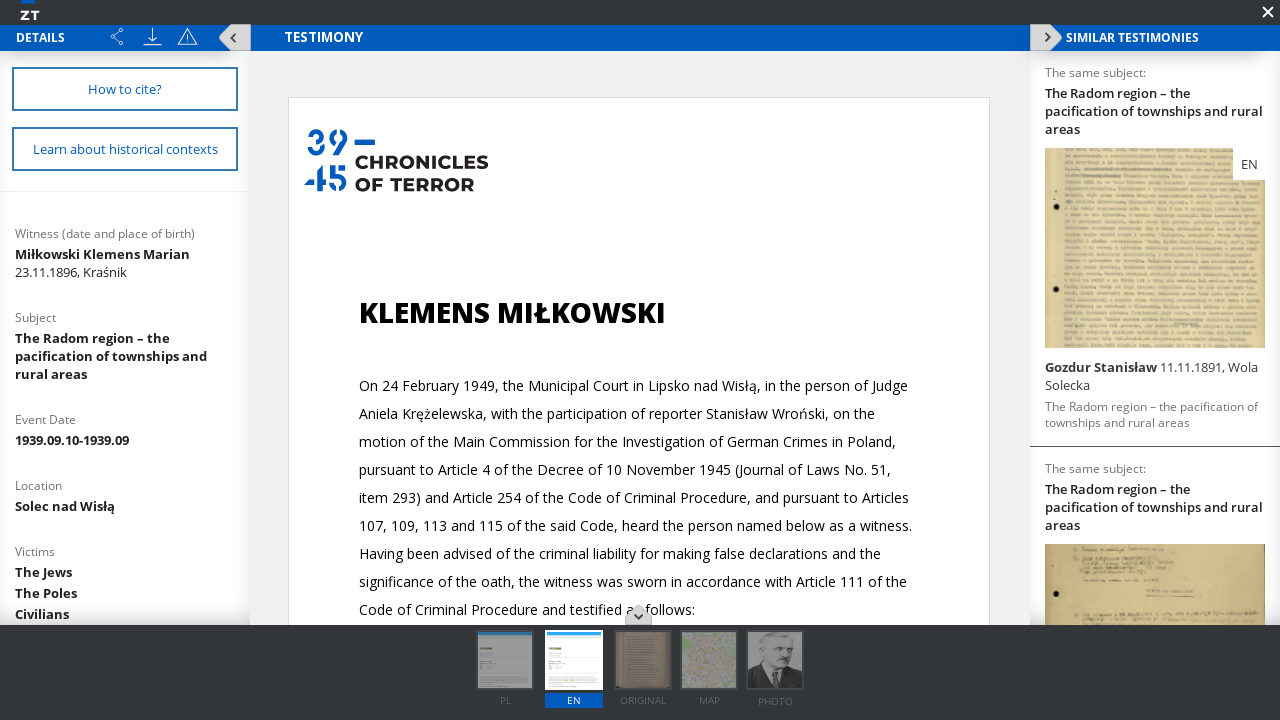

--- FILE ---
content_type: text/html;charset=utf-8
request_url: https://zapisyterroru.pl/dlibra/publication/2034/edition/2016/content?navq=aHR0cDovL3phcGlzeXRlcnJvcnUucGwvZGxpYnJhL3Jlc3VsdHM_YWN0aW9uPUFkdmFuY2VkU2VhcmNoQWN0aW9uJnR5cGU9LTMmc2VhcmNoX2F0dGlkMT02MSZzZWFyY2hfdmFsdWUxPUJhenlsZXdza2ElMjBMdWR3aWthJnA9MA&navref=MWtpOzFrMCAxbG47MWw1IDFrajsxazE
body_size: 63957
content:
<!doctype html>
<html>
<head>
	<meta charset="utf-8">
<meta http-equiv="X-UA-Compatible" content="IE=edge">
<meta name="viewport" content="width=device-width, initial-scale=1">

<title>„Chronicles of Terror”. Base of testimonies of the Witold Pilecki Institute of Solidarity and Valor  - Mi&#322;kowski Klemens Marian</title>





<meta name="Description" content="&bdquo;Chronicles of Terror&rdquo;. Base of testimonies of the Witold Pilecki Institute of Solidarity and Valor" />

<meta property="og:url"                content="http://zapisyterroru.pl/dlibra/show-content?id=2016" />
<meta property="og:type"               content="Object" />
<meta property="og:title"              content="Mi&#322;kowski Klemens Marian" />
<meta property="og:description"        content="&bdquo;Chronicles of Terror&rdquo;. Base of testimonies of the Witold Pilecki Institute of Solidarity and Valor" />
<meta property="og:image"              content="https://zapisyterroru.pl/image/edition/thumbnail:docmetadata/2016" />
    <link rel="apple-touch-icon" href="/style/common/img/icons/apple-touch-icon.png">

    <link rel="stylesheet" href="https://zapisyterroru.pl/style/dlibra/default/css/libs.css?20251117112503">
    <link rel="stylesheet" href="https://zapisyterroru.pl/style/dlibra/default/css/main.css?20251117112503">

    		<link rel="meta" type="application/rdf+xml" href="https://zapisyterroru.pl/dlibra/rdf.xml?type=e&amp;id=2016"/>

<link rel="schema.DC" href="http://purl.org/dc/elements/1.1/" />
<!--type is "document" for import all tags into zotero-->
<meta name="DC.type" content="document" />
	<meta name="DC.identifier" content="https://zapisyterroru.pl/Content/2016/Milkowski_Klemens_pl.pdf" />


			<meta name="DC.date" content="1939.09.10-1939.09" />
			<meta name="DC.date" content="1949.02.24" />
				<meta name="DC.identifier" content="IPN GK 179/6" />
				<meta name="DC.creator" content="District Commission for the Investigation of German Crimes in Radom " />
				<meta name="DC.subject" content="The Wehrmacht, the Unified Armed Forces of Nazi Germany" />
			<meta name="DC.subject" content="The Jews" />
			<meta name="DC.subject" content="The Poles" />
			<meta name="DC.subject" content="Civilians" />
			<meta name="DC.subject" content="The Civilian Population" />
			<meta name="DC.subject" content="Arrest" />
			<meta name="DC.subject" content="Execution" />
			<meta name="DC.subject" content="Burning people alive" />
			<meta name="DC.subject" content="Robbery" />
			<meta name="DC.subject" content="Robbery and damage to cultural goods/Damage to property" />
			<meta name="DC.subject" content="Destruction and robbery of cultural heritage/Destruction of property" />
				<meta name="DC.description" content="September Campaign/1939 Defensive War" />
			<meta name="DC.description" content="Extermination of Jews" />
				<meta name="DC.title" content="The Radom region &ndash; the pacification of townships and rural areas" />
			<meta name="DC.title" content="Files of the District Commission for the Investigation of German Crimes in Radom &ndash; Branch Office in I&#322;&#380;a from the years 1945&ndash;1949. Chronicles of Nazi crimes committed in the commune of Krzy&#380;anowice (&#321;aziska district). Lists of the murdered, personal questionnaires concerning executions, correspondence pertaining to organizational issues of the Branch Office." />
				<meta name="DC.type" content="Testimony from court/criminal proceedings" />
	
			<meta name="citation_title" content="Files of the District Commission for the Investigation of German Crimes in Radom &ndash; Branch Office in I&#322;&#380;a from the years 1945&ndash;1949. Chronicles of Nazi crimes committed in the commune of Krzy&#380;anowice (&#321;aziska district). Lists of the murdered, personal questionnaires concerning executions, correspondence pertaining to organizational issues of the Branch Office." />

	
<!-- Piwik -->
<script type="text/javascript">
  var _paq = _paq || [];
  _paq.push(["setDomains", ["*.zapisyterroru.pl"]]);
  _paq.push(['trackPageView']);
  _paq.push(['enableLinkTracking']);
  (function() {
    var u="//fbc.pionier.net.pl/analytics/";
    _paq.push(['setTrackerUrl', u+'piwik.php']);
    _paq.push(['setSiteId', 34]);
    var d=document, g=d.createElement('script'), s=d.getElementsByTagName('script')[0];
    g.type='text/javascript'; g.async=true; g.defer=true; g.src=u+'piwik.js'; s.parentNode.insertBefore(g,s);
  })();
</script>
<noscript><p><img src="//fbc.pionier.net.pl/analytics/piwik.php?idsite=34" style="border:0;" alt="" /></p></noscript>

<!-- End Piwik Code -->
</head>
<body class="fixed show-content">

			
<div id="preloader">
	<div id="status">&nbsp;</div>
</div>

<div id="show-content" class="show-content" data-language="en" data-homepage="https://zapisyterroru.pl" data-access="true" data-editionid="2016" data-oaiurl="https://zapisyterroru.pl/dlibra/oai-pmh-repository.xml?verb=GetRecord&metadataPrefix=mets&identifier=oai:zapisyterroru.pl:2016" >
		<div class="show-content__top">
			<a href="https://zapisyterroru.pl" class="show-content__top-logo">
				<img src="https://zapisyterroru.pl/style/dlibra/default/images/logo-scrolled.svg"/>
			</a>
			<div class="show-content__toggle-mobile__container">
				<button class="show-content__toggle-mobile show-content__show-mobile--right">Show menu</button>
				<br class="visible-xs" />
				<button class="show-content__toggle-mobile show-content__show-mobile--left">details of testimony</button>
			</div>
							<button class="show-content__close-window js-exit" data-refurl="http://zapisyterroru.pl/dlibra/results?action=AdvancedSearchAction&type=-3&search_attid1=61&search_value1=Bazylewska%20Ludwika&p=0"></button>
					</div>
		<aside class="show-content__container--left moved" id="panelLeft">
			<div class="show-content__header hidden">
				<h3 class="show-contet__header-text">Details</h3>
				<div class="show-content__header-buttons">
					<div class="a2a_kit a2a_kit--show-content a2a_kit_size_32 a2a_default_style">
							<a title="Share" class="show-content__header-icon a2a_dd btn btn--object-share dropdown-toggle" href="https://www.addtoany.com/share">
							<img src="https://zapisyterroru.pl/style/dlibra/default/images/share.svg">
							</a>
					</div>

					<script>
							var a2a_config = a2a_config || {};
							a2a_config.onclick = 1;
							a2a_config.locale = "pl";
							a2a_config.color_main = "D7E5ED";
							a2a_config.color_border = "9D9D9D";
							a2a_config.color_link_text = "ffffff";
							a2a_config.color_link_text_hover = "ffffff";
							a2a_config.color_bg = "d9d9d9";
							a2a_config.icon_color = "#4e4e4e";
							a2a_config.exclude_services = ["dihitt", "delicious", "whatsapp", "dzone", "sms", "stumpedia", "viber", "yahoo_messenger"];
					</script>
					<script async src="https://static.addtoany.com/menu/page.js"></script>

										<a href="https://zapisyterroru.pl/Content/2016/zip/" title="Download" class="show-content__header-icon js-publication-download" data-download="Download started">
						<img src="https://zapisyterroru.pl/style/dlibra/default/images/download.svg">
					</a>
										<a href="#" title="Report errors" data-href="sendBug" class="show-content__header-icon __modalBoxOpen js-send-bug-dialog"><img src="https://zapisyterroru.pl/style/dlibra/default/images/warning.svg"></a>
				</div>
				<div class="clearfix"></div>

				<button class="visible-xs show-content__hide-mobile show-content__hide-mobile--left">return to testimony</button>
				<div class="clearfix visible-xs"></div>
			</div>
			<div class="show-content__scrollable hidden show-content__gap">
				


																																																																																						




													<a href="#" title="Bibliographic description and citation" data-href="citation" class="show-content__details-button js-citation-dialog">
						<span>How to cite?</span>
					</a>
								<a href="" title="Learn about historical contexts" class="triggerContexts show-content__details-button" data-lang="${aLang}" data-titles="https://zapisyterroru.pl/dlibra/api/texts?eid=2016">
					<span>Learn about historical contexts</span>
				</a>

				<hr class="show-content__divider"/>
				<div class="show-content__desc-section">
					<p class="show-content__desc">Details description language:</p>
					<ul class="show-content__lang-list" data-lang="en">
																				<li class="show-content__metalang-item"><a class="show-content__metalang-href " style="cursor:pointer" data-lang="de">de</a></li>
																											<li class="show-content__metalang-item"><a class="show-content__metalang-href active" style="cursor:pointer" data-lang="en">en</a></li>
																				<li class="show-content__metalang-item"><a class="show-content__metalang-href " style="cursor:pointer" data-lang="pl">pl</a></li>
											</ul>
				</div>
								<ul class="show-content__list lang-de">
																														<h4 class="show-content__title" data-title-tooltip="">
		Zeugenname; Geburtsdatum und -ort
			</h4>
	<div class="show-content__info">
									<div class="show-content__detail-container" >
									<a class="show-content__detail" href="https://zapisyterroru.pl/dlibra/results?action=AdvancedSearchAction&type=-3&search_attid1=61&search_value1=Mi&#322;kowski Klemens Marian\; 23.11.1896, Kra&#347;nik&p=0">
												Mi&#322;kowski Klemens Marian
					<span style="font-weight: normal"> 23.11.1896, Kra&#347;nik</span>							</a>											</div>
		</div>
																																								<h4 class="show-content__title" data-title-tooltip="">
		Thema
			</h4>
	<div class="show-content__info">
									<div class="show-content__detail-container" >
									<a class="show-content__detail" href="https://zapisyterroru.pl/dlibra/results?action=AdvancedSearchAction&type=-3&search_attid1=62&search_value1=Region Radom &ndash; Befriedungsaktionen in der polnischen Provinz&p=0">
												Region Radom &ndash; Befriedungsaktionen in der polnischen Provinz
							</a>											</div>
		</div>
																																																																																													<h4 class="show-content__title" data-title-tooltip="">
		Ort auf der Karte
			</h4>
	<div class="show-content__info">
									<div class="show-content__detail-container" >
									<a class="show-content__detail" href="https://zapisyterroru.pl/dlibra/results?action=AdvancedSearchAction&type=-3&search_attid1=64&search_value1=Solec nad Wis&#322;&#261;&p=0">
												Solec nad Wis&#322;&#261;
							</a>											</div>
		</div>
																																																																																																																																	<h4 class="show-content__title" data-title-tooltip="">
		Opfergruppen
			</h4>
	<div class="show-content__info">
									<div class="show-content__detail-container" >
									<a class="show-content__detail" href="https://zapisyterroru.pl/dlibra/results?action=AdvancedSearchAction&type=-3&search_attid1=65&search_value1=Juden&p=0">
												Juden
							</a>									<div></div>		</div>
									<div class="show-content__detail-container" >
									<a class="show-content__detail" href="https://zapisyterroru.pl/dlibra/results?action=AdvancedSearchAction&type=-3&search_attid1=65&search_value1=Polen&p=0">
												Polen
							</a>									<div></div>		</div>
									<div class="show-content__detail-container" >
									<a class="show-content__detail" href="https://zapisyterroru.pl/dlibra/results?action=AdvancedSearchAction&type=-3&search_attid1=65&search_value1=Zivilbev&ouml;lkerung&p=0">
												Zivilbev&ouml;lkerung
							</a>											</div>
		</div>
																																	<h4 class="show-content__title" data-title-tooltip="">
		Täter
			</h4>
	<div class="show-content__info">
									<div class="show-content__detail-container" >
									<a class="show-content__detail" href="https://zapisyterroru.pl/dlibra/results?action=AdvancedSearchAction&type=-3&search_attid1=66&search_value1=Wehrmacht&p=0">
												Wehrmacht
							</a>											</div>
		</div>
																																	<h4 class="show-content__title" data-title-tooltip="">
		Verbrechen
			</h4>
	<div class="show-content__info">
									<div class="show-content__detail-container" >
									<a class="show-content__detail" href="https://zapisyterroru.pl/dlibra/results?action=AdvancedSearchAction&type=-3&search_attid1=67&search_value1=Verhaftungen&p=0">
												Verhaftungen
							</a>									<div></div>		</div>
									<div class="show-content__detail-container" >
									<a class="show-content__detail" href="https://zapisyterroru.pl/dlibra/results?action=AdvancedSearchAction&type=-3&search_attid1=67&search_value1=Hinrichtung&p=0">
												Hinrichtung
							</a>									<div></div>		</div>
									<div class="show-content__detail-container" >
									<a class="show-content__detail" href="https://zapisyterroru.pl/dlibra/results?action=AdvancedSearchAction&type=-3&search_attid1=67&search_value1=Lebendige Verbrennung&p=0">
												Lebendige Verbrennung
							</a>									<div></div>		</div>
									<div class="show-content__detail-container" >
									<a class="show-content__detail" href="https://zapisyterroru.pl/dlibra/results?action=AdvancedSearchAction&type=-3&search_attid1=67&search_value1=Zerst&ouml;rung und Raub von Kulturg&uuml;tern\/Zerst&ouml;rung von Privateigentum&p=0">
												Zerst&ouml;rung und Raub von Kulturg&uuml;tern/Zerst&ouml;rung von Privateigentum
							</a>											</div>
		</div>
																																																															<h4 class="show-content__title" data-title-tooltip="">
		Inhalte
			</h4>
	<div class="show-content__info">
									<div class="show-content__detail-container" >
									<a class="show-content__detail" href="https://zapisyterroru.pl/dlibra/results?action=AdvancedSearchAction&type=-3&search_attid1=69&search_value1=Holocaust&p=0">
												Holocaust
							</a>											</div>
		</div>
																																	<h4 class="show-content__title" data-title-tooltip="">
		Medienart
			</h4>
	<div class="show-content__info">
									<div class="show-content__detail-container" >
									<a class="show-content__detail" href="https://zapisyterroru.pl/dlibra/results?action=AdvancedSearchAction&type=-3&search_attid1=70&search_value1=Aussage im Gerichts\-\/Strafverfahren&p=0">
												Aussage im Gerichts-/Strafverfahren
							</a>											</div>
		</div>
																																																																																																																																																									<h4 class="show-content__title" data-title-tooltip="Projektpartner – Institution, in deren Archiv sich das Original des im Repositorium bereitgestellten Dokuments befindet">
		Bereitstellende Institution
					<img class="show-content__detail__img" src="https://zapisyterroru.pl/style/dlibra/default/images/info-icon-darklight.svg">
			</h4>
	<div class="show-content__info">
									<div class="show-content__detail-container" >
									<a class="show-content__detail" href="https://zapisyterroru.pl/dlibra/results?action=AdvancedSearchAction&type=-3&search_attid1=75&search_value1=Institut f&uuml;r Nationales Gedenken&p=0">
												Institut f&uuml;r Nationales Gedenken
							</a>											</div>
		</div>
																																																																																																																		<h4 class="show-content__title" data-title-tooltip="">
		Medienart
			</h4>
	<div class="show-content__info">
									<div class="show-content__detail-container" >
									<a class="show-content__detail" href="https://zapisyterroru.pl/dlibra/results?action=AdvancedSearchAction&type=-3&search_attid1=60&search_value1=Text&p=0">
												Text
							</a>									<div></div>		</div>
									<div class="show-content__detail-container" >
									<a class="show-content__detail" href="https://zapisyterroru.pl/dlibra/results?action=AdvancedSearchAction&type=-3&search_attid1=60&search_value1=Bild&p=0">
												Bild
							</a>											</div>
		</div>
																																																									</ul>
								<ul class="show-content__list lang-en">
																														<h4 class="show-content__title" data-title-tooltip="">
		Witness (date and place of birth)
			</h4>
	<div class="show-content__info">
									<div class="show-content__detail-container" >
									<a class="show-content__detail" href="https://zapisyterroru.pl/dlibra/results?action=AdvancedSearchAction&type=-3&search_attid1=61&search_value1=Mi&#322;kowski Klemens Marian\; 23.11.1896, Kra&#347;nik&p=0">
												Mi&#322;kowski Klemens Marian
					<span style="font-weight: normal"> 23.11.1896, Kra&#347;nik</span>							</a>											</div>
		</div>
																																								<h4 class="show-content__title" data-title-tooltip="">
		Subject
			</h4>
	<div class="show-content__info">
									<div class="show-content__detail-container" >
									<a class="show-content__detail" href="https://zapisyterroru.pl/dlibra/results?action=AdvancedSearchAction&type=-3&search_attid1=62&search_value1=The Radom region &ndash; the pacification of townships and rural areas&p=0">
												The Radom region &ndash; the pacification of townships and rural areas
							</a>											</div>
		</div>
																																																															<h4 class="show-content__title" data-title-tooltip="">
		Event Date
			</h4>
	<div class="show-content__info">
									<div class="show-content__detail-container" >
									<a class="show-content__detail" href="https://zapisyterroru.pl/dlibra/results?action=AdvancedSearchAction&type=-3&search_attid1=63&search_range1=19390910~19390930&p=0">
												1939.09.10-1939.09
							</a>											</div>
		</div>
																																	<h4 class="show-content__title" data-title-tooltip="">
		Location
			</h4>
	<div class="show-content__info">
									<div class="show-content__detail-container" >
									<a class="show-content__detail" href="https://zapisyterroru.pl/dlibra/results?action=AdvancedSearchAction&type=-3&search_attid1=64&search_value1=Solec nad Wis&#322;&#261;&p=0">
												Solec nad Wis&#322;&#261;
							</a>											</div>
		</div>
																																																																																																																																	<h4 class="show-content__title" data-title-tooltip="">
		Victims
			</h4>
	<div class="show-content__info">
									<div class="show-content__detail-container" >
									<a class="show-content__detail" href="https://zapisyterroru.pl/dlibra/results?action=AdvancedSearchAction&type=-3&search_attid1=65&search_value1=The Jews&p=0">
												The Jews
							</a>									<div></div>		</div>
									<div class="show-content__detail-container" >
									<a class="show-content__detail" href="https://zapisyterroru.pl/dlibra/results?action=AdvancedSearchAction&type=-3&search_attid1=65&search_value1=The Poles&p=0">
												The Poles
							</a>									<div></div>		</div>
									<div class="show-content__detail-container" >
									<a class="show-content__detail" href="https://zapisyterroru.pl/dlibra/results?action=AdvancedSearchAction&type=-3&search_attid1=65&search_value1=Civilians&p=0">
												Civilians
							</a>									<div></div>		</div>
									<div class="show-content__detail-container" >
									<a class="show-content__detail" href="https://zapisyterroru.pl/dlibra/results?action=AdvancedSearchAction&type=-3&search_attid1=65&search_value1=The Civilian Population&p=0">
												The Civilian Population
							</a>											</div>
		</div>
																																	<h4 class="show-content__title" data-title-tooltip="">
		Perpetrators
			</h4>
	<div class="show-content__info">
									<div class="show-content__detail-container" >
									<a class="show-content__detail" href="https://zapisyterroru.pl/dlibra/results?action=AdvancedSearchAction&type=-3&search_attid1=66&search_value1=The Wehrmacht, the Unified Armed Forces of Nazi Germany&p=0">
												The Wehrmacht, the Unified Armed Forces of Nazi Germany
							</a>											</div>
		</div>
																																	<h4 class="show-content__title" data-title-tooltip="">
		Crimes
			</h4>
	<div class="show-content__info">
									<div class="show-content__detail-container" >
									<a class="show-content__detail" href="https://zapisyterroru.pl/dlibra/results?action=AdvancedSearchAction&type=-3&search_attid1=67&search_value1=Arrest&p=0">
												Arrest
							</a>									<div></div>		</div>
									<div class="show-content__detail-container" >
									<a class="show-content__detail" href="https://zapisyterroru.pl/dlibra/results?action=AdvancedSearchAction&type=-3&search_attid1=67&search_value1=Execution&p=0">
												Execution
							</a>									<div></div>		</div>
									<div class="show-content__detail-container" >
									<a class="show-content__detail" href="https://zapisyterroru.pl/dlibra/results?action=AdvancedSearchAction&type=-3&search_attid1=67&search_value1=Burning people alive&p=0">
												Burning people alive
							</a>									<div></div>		</div>
									<div class="show-content__detail-container" >
									<a class="show-content__detail" href="https://zapisyterroru.pl/dlibra/results?action=AdvancedSearchAction&type=-3&search_attid1=67&search_value1=Robbery&p=0">
												Robbery
							</a>									<div></div>		</div>
									<div class="show-content__detail-container" >
									<a class="show-content__detail" href="https://zapisyterroru.pl/dlibra/results?action=AdvancedSearchAction&type=-3&search_attid1=67&search_value1=Robbery and damage to cultural goods\/Damage to property&p=0">
												Robbery and damage to cultural goods/Damage to property
							</a>									<div></div>		</div>
									<div class="show-content__detail-container" >
									<a class="show-content__detail" href="https://zapisyterroru.pl/dlibra/results?action=AdvancedSearchAction&type=-3&search_attid1=67&search_value1=Destruction and robbery of cultural heritage\/Destruction of property&p=0">
												Destruction and robbery of cultural heritage/Destruction of property
							</a>											</div>
		</div>
																																																															<h4 class="show-content__title" data-title-tooltip="">
		Content
			</h4>
	<div class="show-content__info">
									<div class="show-content__detail-container" >
									<a class="show-content__detail" href="https://zapisyterroru.pl/dlibra/results?action=AdvancedSearchAction&type=-3&search_attid1=69&search_value1=September Campaign\/1939 Defensive War&p=0">
												September Campaign/1939 Defensive War
							</a>									<div></div>		</div>
									<div class="show-content__detail-container" >
									<a class="show-content__detail" href="https://zapisyterroru.pl/dlibra/results?action=AdvancedSearchAction&type=-3&search_attid1=69&search_value1=Extermination of Jews&p=0">
												Extermination of Jews
							</a>											</div>
		</div>
																																	<h4 class="show-content__title" data-title-tooltip="">
		Object type
			</h4>
	<div class="show-content__info">
									<div class="show-content__detail-container" >
									<a class="show-content__detail" href="https://zapisyterroru.pl/dlibra/results?action=AdvancedSearchAction&type=-3&search_attid1=70&search_value1=Testimony from court\/criminal proceedings&p=0">
												Testimony from court/criminal proceedings
							</a>											</div>
		</div>
																																	<h4 class="show-content__title" data-title-tooltip="">
		Object Creation Date
			</h4>
	<div class="show-content__info">
									<div class="show-content__detail-container" >
									<a class="show-content__detail" href="https://zapisyterroru.pl/dlibra/results?action=AdvancedSearchAction&type=-3&search_attid1=71&search_range1=19490224~19490224&p=0">
												1949.02.24
							</a>											</div>
		</div>
																																	<h4 class="show-content__title" data-title-tooltip="Institution that produced the document available in the repository">
		 File creator
					<img class="show-content__detail__img" src="https://zapisyterroru.pl/style/dlibra/default/images/info-icon-darklight.svg">
			</h4>
	<div class="show-content__info">
									<div class="show-content__detail-container" >
									<a class="show-content__detail" href="https://zapisyterroru.pl/dlibra/results?action=AdvancedSearchAction&type=-3&search_attid1=72&search_value1=District Commission for the Investigation of German Crimes in Radom &p=0">
												District Commission for the Investigation of German Crimes in Radom 
							</a>																		<span class="menu-historical-contexts" data-titles="https://zapisyterroru.pl/dlibra/api/texts?extract=http%3A%2F%2Fzapisyterroru.pl%2Fdlibra%2Fcontext%3Fid%3Dcontext21,">
					(Learn more)				</span>
								</div>
		</div>
																																	<h4 class="show-content__title" data-title-tooltip="Title of the archival unit in which the original document is stored">
		File title
					<img class="show-content__detail__img" src="https://zapisyterroru.pl/style/dlibra/default/images/info-icon-darklight.svg">
			</h4>
	<div class="show-content__info">
									<div class="show-content__detail-container" >
									<a class="show-content__detail" href="https://zapisyterroru.pl/dlibra/results?action=AdvancedSearchAction&type=-3&search_attid1=73&search_value1=Files of the District Commission for the Investigation of German Crimes in Radom &ndash; Branch Office in I&#322;&#380;a from the years 1945&ndash;1949. Chronicles of Nazi crimes committed in the commune of Krzy&#380;anowice \(&#321;aziska district\). Lists of the murdered, personal questionnaires concerning executions, correspondence pertaining to organizational issues of the Branch Office.&p=0">
												Files of the District Commission for the Investigation of German Crimes in Radom &ndash; Branch Office in I&#322;&#380;a from the years 1945&ndash;1949. Chronicles of Nazi crimes committed in the commune of Krzy&#380;anowice (&#321;aziska district). Lists of the murdered, personal questionnaires concerning executions, correspondence pertaining to organizational issues of the Branch Office.
							</a>											</div>
		</div>
																																	<h4 class="show-content__title" data-title-tooltip="">
		Page numbers
			</h4>
	<div class="show-content__info">
									<div class="show-content__detail-container" >
									<div class="show-content__detail">
												30-31
							</div>											</div>
		</div>
																																	<h4 class="show-content__title" data-title-tooltip="Partner of the project – an institution which stores in its archives the original of the document available in the repository">
		Archive resources provider
					<img class="show-content__detail__img" src="https://zapisyterroru.pl/style/dlibra/default/images/info-icon-darklight.svg">
			</h4>
	<div class="show-content__info">
									<div class="show-content__detail-container" >
									<a class="show-content__detail" href="https://zapisyterroru.pl/dlibra/results?action=AdvancedSearchAction&type=-3&search_attid1=75&search_value1=Institute of National Remembrance&p=0">
												Institute of National Remembrance
							</a>											</div>
		</div>
																																																		<h4 class="show-content__title" data-title-tooltip="">
		File no. of providing institution
			</h4>
	<div class="show-content__info">
									<div class="show-content__detail-container" >
									<a class="show-content__detail" href="https://zapisyterroru.pl/dlibra/results?action=AdvancedSearchAction&type=-3&search_attid1=77&search_value1=IPN GK 179\/6&p=0">
												IPN GK 179/6
							</a>											</div>
		</div>
																																																																			<h4 class="show-content__title" data-title-tooltip="">
		Medium
			</h4>
	<div class="show-content__info">
									<div class="show-content__detail-container" >
									<a class="show-content__detail" href="https://zapisyterroru.pl/dlibra/results?action=AdvancedSearchAction&type=-3&search_attid1=60&search_value1=Text&p=0">
												Text
							</a>									<div></div>		</div>
									<div class="show-content__detail-container" >
									<a class="show-content__detail" href="https://zapisyterroru.pl/dlibra/results?action=AdvancedSearchAction&type=-3&search_attid1=60&search_value1=Image&p=0">
												Image
							</a>											</div>
		</div>
																																																									</ul>
								<ul class="show-content__list lang-pl">
																														<h4 class="show-content__title" data-title-tooltip="">
		Świadek; data, miejsce urodzenia
			</h4>
	<div class="show-content__info">
									<div class="show-content__detail-container" >
									<a class="show-content__detail" href="https://zapisyterroru.pl/dlibra/results?action=AdvancedSearchAction&type=-3&search_attid1=61&search_value1=Mi&#322;kowski Klemens Marian\; 23.11.1896, Kra&#347;nik&p=0">
												Mi&#322;kowski Klemens Marian
					<span style="font-weight: normal"> 23.11.1896, Kra&#347;nik</span>							</a>											</div>
		</div>
																																								<h4 class="show-content__title" data-title-tooltip="">
		Temat
			</h4>
	<div class="show-content__info">
									<div class="show-content__detail-container" >
									<a class="show-content__detail" href="https://zapisyterroru.pl/dlibra/results?action=AdvancedSearchAction&type=-3&search_attid1=62&search_value1=Ziemia Radomska &ndash; pacyfikacja polskiej prowincji &p=0">
												Ziemia Radomska &ndash; pacyfikacja polskiej prowincji 
							</a>																										<span class="menu-historical-contexts" data-titles="https://zapisyterroru.pl/dlibra/api/texts?extract=http%3A%2F%2Fzapisyterroru.pl%2Fdlibra%2Fcontext%3Fid%3Drepresje-niemieckie-w-dystrykcie-radomskim,http%3A%2F%2Fzapisyterroru.pl%2Fdlibra%2Fcontext%3Fid%3D1858-2,http%3A%2F%2Fzapisyterroru.pl%2Fdlibra%2Fcontext%3Fid%3Dpacyfikacje-wsi-radomskich,">
					(Learn more)				</span>
								</div>
		</div>
																																	<h4 class="show-content__title" data-title-tooltip="">
		Opis
			</h4>
	<div class="show-content__info">
									<div class="show-content__detail-container" >
									<a class="show-content__detail" href="https://zapisyterroru.pl/dlibra/results?action=AdvancedSearchAction&type=-3&search_attid1=149&search_value1=Relacja z mordu dokonanego na &#379;ydach w Solcu nad Wis&#322;&#261; przez Niemc&oacute;w 11 wrze&#347;nia 1939 r., podczas kampanii wrze&#347;niowej. &#346;wiadek nie widzia&#322; samej egzekucji. Zeznaje r&oacute;wnie&#380; o rabunkach dokonanych w miasteczku, podpaleniach zabudowa&#324; etc.&p=0">
												Relacja z mordu dokonanego na &#379;ydach w Solcu nad Wis&#322;&#261; przez Niemc&oacute;w 11 wrze&#347;nia 1939 r., podczas kampanii wrze&#347;niowej. &#346;wiadek nie widzia&#322; samej egzekucji. Zeznaje r&oacute;wnie&#380; o rabunkach dokonanych w miasteczku, podpaleniach zabudowa&#324; etc.
							</a>											</div>
		</div>
																																	<h4 class="show-content__title" data-title-tooltip="">
		Data wydarzenia
			</h4>
	<div class="show-content__info">
									<div class="show-content__detail-container" >
									<a class="show-content__detail" href="https://zapisyterroru.pl/dlibra/results?action=AdvancedSearchAction&type=-3&search_attid1=63&search_range1=19390910~19390930&p=0">
												1939.09.10-1939.09
							</a>											</div>
		</div>
																																	<h4 class="show-content__title" data-title-tooltip="">
		Lokalizacja
			</h4>
	<div class="show-content__info">
									<div class="show-content__detail-container" >
									<a class="show-content__detail" href="https://zapisyterroru.pl/dlibra/results?action=AdvancedSearchAction&type=-3&search_attid1=64&search_value1=Solec nad Wis&#322;&#261;&p=0">
												Solec nad Wis&#322;&#261;
							</a>											</div>
		</div>
																																																																																																																																	<h4 class="show-content__title" data-title-tooltip="">
		Ofiary
			</h4>
	<div class="show-content__info">
									<div class="show-content__detail-container" >
									<a class="show-content__detail" href="https://zapisyterroru.pl/dlibra/results?action=AdvancedSearchAction&type=-3&search_attid1=65&search_value1=&#379;ydzi&p=0">
												&#379;ydzi
							</a>									<div></div>		</div>
									<div class="show-content__detail-container" >
									<a class="show-content__detail" href="https://zapisyterroru.pl/dlibra/results?action=AdvancedSearchAction&type=-3&search_attid1=65&search_value1=Polacy&p=0">
												Polacy
							</a>									<div></div>		</div>
									<div class="show-content__detail-container" >
									<a class="show-content__detail" href="https://zapisyterroru.pl/dlibra/results?action=AdvancedSearchAction&type=-3&search_attid1=65&search_value1=Ludno&#347;&#263; cywilna&p=0">
												Ludno&#347;&#263; cywilna
							</a>											</div>
		</div>
																																	<h4 class="show-content__title" data-title-tooltip="">
		Sprawcy
			</h4>
	<div class="show-content__info">
									<div class="show-content__detail-container" >
									<a class="show-content__detail" href="https://zapisyterroru.pl/dlibra/results?action=AdvancedSearchAction&type=-3&search_attid1=66&search_value1=Si&#322;y Zbrojne III Rzeszy \(Wehrmacht\)&p=0">
												Si&#322;y Zbrojne III Rzeszy (Wehrmacht)
							</a>											</div>
		</div>
																																	<h4 class="show-content__title" data-title-tooltip="">
		Zbrodnie
			</h4>
	<div class="show-content__info">
									<div class="show-content__detail-container" >
									<a class="show-content__detail" href="https://zapisyterroru.pl/dlibra/results?action=AdvancedSearchAction&type=-3&search_attid1=67&search_value1=Rabunek&emsp;&p=0">
												Rabunek&emsp;
							</a>									<div></div>		</div>
									<div class="show-content__detail-container" >
									<a class="show-content__detail" href="https://zapisyterroru.pl/dlibra/results?action=AdvancedSearchAction&type=-3&search_attid1=67&search_value1=Aresztowanie&p=0">
												Aresztowanie
							</a>									<div></div>		</div>
									<div class="show-content__detail-container" >
									<a class="show-content__detail" href="https://zapisyterroru.pl/dlibra/results?action=AdvancedSearchAction&type=-3&search_attid1=67&search_value1=Egzekucja&p=0">
												Egzekucja
							</a>									<div></div>		</div>
									<div class="show-content__detail-container" >
									<a class="show-content__detail" href="https://zapisyterroru.pl/dlibra/results?action=AdvancedSearchAction&type=-3&search_attid1=67&search_value1=Spalenie &#380;ywcem&p=0">
												Spalenie &#380;ywcem
							</a>									<div></div>		</div>
									<div class="show-content__detail-container" >
									<a class="show-content__detail" href="https://zapisyterroru.pl/dlibra/results?action=AdvancedSearchAction&type=-3&search_attid1=67&search_value1=Niszczenie i rabunek d&oacute;br kultury\/Niszczenie mienia&p=0">
												Niszczenie i rabunek d&oacute;br kultury/Niszczenie mienia
							</a>											</div>
		</div>
																																																															<h4 class="show-content__title" data-title-tooltip="">
		Treść
			</h4>
	<div class="show-content__info">
									<div class="show-content__detail-container" >
									<a class="show-content__detail" href="https://zapisyterroru.pl/dlibra/results?action=AdvancedSearchAction&type=-3&search_attid1=69&search_value1=Kampania wrze&#347;niowa\/Wojna obronna 1939 r.&p=0">
												Kampania wrze&#347;niowa/Wojna obronna 1939 r.
							</a>																		<span class="menu-historical-contexts" data-titles="https://zapisyterroru.pl/dlibra/api/texts?extract=http%3A%2F%2Fzapisyterroru.pl%2Fdlibra%2Fcontext%3Fid%3Dzbrodnie-niemieckie-popelnione-podczas-kampanii-wrzesniowej,">
					(Learn more)				</span>
						<div></div>		</div>
									<div class="show-content__detail-container" >
									<a class="show-content__detail" href="https://zapisyterroru.pl/dlibra/results?action=AdvancedSearchAction&type=-3&search_attid1=69&search_value1=Zag&#322;ada &#379;yd&oacute;w&p=0">
												Zag&#322;ada &#379;yd&oacute;w
							</a>											</div>
		</div>
																																	<h4 class="show-content__title" data-title-tooltip="">
		Typ obiektu
			</h4>
	<div class="show-content__info">
									<div class="show-content__detail-container" >
									<a class="show-content__detail" href="https://zapisyterroru.pl/dlibra/results?action=AdvancedSearchAction&type=-3&search_attid1=70&search_value1=Zeznanie z post&#281;powania s&#261;dowego\/karnego&p=0">
												Zeznanie z post&#281;powania s&#261;dowego/karnego
							</a>											</div>
		</div>
																																	<h4 class="show-content__title" data-title-tooltip="">
		Data utworzenia obiektu
			</h4>
	<div class="show-content__info">
									<div class="show-content__detail-container" >
									<a class="show-content__detail" href="https://zapisyterroru.pl/dlibra/results?action=AdvancedSearchAction&type=-3&search_attid1=71&search_range1=19490224~19490224&p=0">
												1949.02.24
							</a>											</div>
		</div>
																																	<h4 class="show-content__title" data-title-tooltip="Instytucja, która wytworzyła dokument udostępniony w repozytorium">
		Aktotwórca
					<img class="show-content__detail__img" src="https://zapisyterroru.pl/style/dlibra/default/images/info-icon-darklight.svg">
			</h4>
	<div class="show-content__info">
									<div class="show-content__detail-container" >
									<a class="show-content__detail" href="https://zapisyterroru.pl/dlibra/results?action=AdvancedSearchAction&type=-3&search_attid1=72&search_value1=Okr&#281;gowa Komisja Badania Zbrodni Niemieckich w Radomiu &p=0">
												Okr&#281;gowa Komisja Badania Zbrodni Niemieckich w Radomiu 
							</a>																		<span class="menu-historical-contexts" data-titles="https://zapisyterroru.pl/dlibra/api/texts?extract=http%3A%2F%2Fzapisyterroru.pl%2Fdlibra%2Fcontext%3Fid%3Dcontext0,">
					(Learn more)				</span>
								</div>
		</div>
																																	<h4 class="show-content__title" data-title-tooltip="Tytuł jednostki archiwalnej, w której znajduje się oryginał udostępnionego dokumentu">
		Tytuł teczki
					<img class="show-content__detail__img" src="https://zapisyterroru.pl/style/dlibra/default/images/info-icon-darklight.svg">
			</h4>
	<div class="show-content__info">
									<div class="show-content__detail-container" >
									<a class="show-content__detail" href="https://zapisyterroru.pl/dlibra/results?action=AdvancedSearchAction&type=-3&search_attid1=73&search_value1=Dokumenty Okr&#281;gowej Komisji Badania Zbrodni Niemieckich w Radomiu\-Ekspozytura I&#322;&#380;a z lat 1945\-1949. Kroniki zbrodni hitlerowskich pope&#322;nionych na terenie gminy Krzy&#380;anowice \(pow. &#321;aziska\). Wykazy pomordowanych, kwestionariusze osobowe o egzekucjach, korespondencja w sprawach organizacycjnych Ekspozytury\]&p=0">
												Dokumenty Okr&#281;gowej Komisji Badania Zbrodni Niemieckich w Radomiu-Ekspozytura I&#322;&#380;a z lat 1945-1949. Kroniki zbrodni hitlerowskich pope&#322;nionych na terenie gminy Krzy&#380;anowice (pow. &#321;aziska). Wykazy pomordowanych, kwestionariusze osobowe o egzekucjach, korespondencja w sprawach organizacycjnych Ekspozytury]
							</a>											</div>
		</div>
																																	<h4 class="show-content__title" data-title-tooltip="">
		Numery stron
			</h4>
	<div class="show-content__info">
									<div class="show-content__detail-container" >
									<div class="show-content__detail">
												30-31
							</div>											</div>
		</div>
																																	<h4 class="show-content__title" data-title-tooltip="Partner projektu – instytucja, w której archiwum znajduje się oryginał dokumentu udostępnionego w repozytorium">
		Instytucja udostępniająca
					<img class="show-content__detail__img" src="https://zapisyterroru.pl/style/dlibra/default/images/info-icon-darklight.svg">
			</h4>
	<div class="show-content__info">
									<div class="show-content__detail-container" >
									<a class="show-content__detail" href="https://zapisyterroru.pl/dlibra/results?action=AdvancedSearchAction&type=-3&search_attid1=75&search_value1=Instytut Pami&#281;ci Narodowej&p=0">
												Instytut Pami&#281;ci Narodowej
							</a>											</div>
		</div>
																																																		<h4 class="show-content__title" data-title-tooltip="">
		Sygnatura instytucji udostępniającej
			</h4>
	<div class="show-content__info">
									<div class="show-content__detail-container" >
									<a class="show-content__detail" href="https://zapisyterroru.pl/dlibra/results?action=AdvancedSearchAction&type=-3&search_attid1=77&search_value1=IPN GK 179\/6&p=0">
												IPN GK 179/6
							</a>											</div>
		</div>
																																																																			<h4 class="show-content__title" data-title-tooltip="">
		Medium
			</h4>
	<div class="show-content__info">
									<div class="show-content__detail-container" >
									<a class="show-content__detail" href="https://zapisyterroru.pl/dlibra/results?action=AdvancedSearchAction&type=-3&search_attid1=60&search_value1=Tekst&p=0">
												Tekst
							</a>									<div></div>		</div>
									<div class="show-content__detail-container" >
									<a class="show-content__detail" href="https://zapisyterroru.pl/dlibra/results?action=AdvancedSearchAction&type=-3&search_attid1=60&search_value1=Obraz&p=0">
												Obraz
							</a>											</div>
		</div>
																																																									</ul>
							</div>
			<button class="show-content__close--left show-content__toggle hidden-xs" data-content="Show menu" data-tooltip="Show menu" data-tooltip-hide="Hide menu"><span class="show-content__close-info">Details</span></button>
		</aside>
		<aside class="show-content__container--right moved" id="panelRight">
			<div class="show-content__header hidden">
				<h3 class="show-contet__header-text">Similar testimonies</h3>
				<div class="clearfix hidden-xs"></div>
				<button class="visible-xs show-content__hide-mobile show-content__hide-mobile--right">return to testimony</button>
				<div class="clearfix visible-xs"></div>
			</div>
			<div class="show-content__scrollable hidden">
																	<div class="show-content__similar">
						<h4 class="show-content__subtitle">
							The same subject:
						</h4>
												<p class="show-content__keyword">
							The Radom region – the pacification of townships and rural areas
						</p>
						





		


<a href="https://zapisyterroru.pl/dlibra/publication/2035/edition/2017/content?navq=aHR0cDovL3phcGlzeXRlcnJvcnUucGwvZGxpYnJhL3Jlc3VsdHM_YWN0aW9uPUFkdmFuY2VkU2VhcmNoQWN0aW9uJnR5cGU9LTMmc2VhcmNoX2F0dGlkMT02MSZzZWFyY2hfdmFsdWUxPUJhenlsZXdza2ElMjBMdWR3aWthJnA9MA&amp;navref=MWtqOzFrMSAxbG47MWw1IDFrbDsxazM" class="slider--det__item">
	<div class="slider--det__labels">
					<div class="item__language--en" data-lang-tooltip="This testimony is available also in English">
				en
			</div>
							</div>

	<span class="slider--det__img" style="background-image: url(https://zapisyterroru.pl/image/edition/thumbnail:result_item/2017)">
		<img src="https://zapisyterroru.pl/image/edition/thumbnail:result_item/2017" />
	</span>

	<span class="slider--det__info">

		<span class="slider--det__label">Witness</span>
					<p class="slider--det__title" href="https://zapisyterroru.pl/dlibra/publication/2035/edition/2017/content?navq=aHR0cDovL3phcGlzeXRlcnJvcnUucGwvZGxpYnJhL3Jlc3VsdHM_YWN0aW9uPUFkdmFuY2VkU2VhcmNoQWN0aW9uJnR5cGU9LTMmc2VhcmNoX2F0dGlkMT02MSZzZWFyY2hfdmFsdWUxPUJhenlsZXdza2ElMjBMdWR3aWthJnA9MA&amp;navref=MWtqOzFrMSAxbG47MWw1IDFrbDsxazM" data-tooltip data-title-tooltip="">
				Gozdur Stanisław
													<span> 11.11.1891, Wola Solecka</span>
							</p>
				
		<span class="slider--det__label">Topic</span>

		<h2 class="slider--det__desc" data-tooltip-add data-title-tooltip="">
			The Radom region &ndash; the pacification of townships and rural areas
					</h2>
		<span class="slider--det__label search__results--additional">Date</span>
		<h2 class="slider--det__desc search__results--additional" data-title-tooltip="">
			1939.09.08-1939.09					</h2>
		<span class="slider--det__label search__results--additional">Location</span>
		<h2 class="slider--det__desc search__results--additional" >
							<span data-title-tooltip="">
					Dąbrowa (Lipsko district)
									</span>
								</h2>
			</span>
</a>
					</div>
									<div class="show-content__similar">
						<h4 class="show-content__subtitle">
							The same subject:
						</h4>
												<p class="show-content__keyword">
							The Radom region – the pacification of townships and rural areas
						</p>
						





		


<a href="https://zapisyterroru.pl/dlibra/publication/2037/edition/2019/content?navq=aHR0cDovL3phcGlzeXRlcnJvcnUucGwvZGxpYnJhL3Jlc3VsdHM_YWN0aW9uPUFkdmFuY2VkU2VhcmNoQWN0aW9uJnR5cGU9LTMmc2VhcmNoX2F0dGlkMT02MSZzZWFyY2hfdmFsdWUxPUJhenlsZXdza2ElMjBMdWR3aWthJnA9MA&amp;navref=MWtqOzFrMSAxbG47MWw1IDFrbDsxazM" class="slider--det__item">
	<div class="slider--det__labels">
							</div>

	<span class="slider--det__img" style="background-image: url(https://zapisyterroru.pl/image/edition/thumbnail:result_item/2019)">
		<img src="https://zapisyterroru.pl/image/edition/thumbnail:result_item/2019" />
	</span>

	<span class="slider--det__info">

		<span class="slider--det__label">Witness</span>
					<p class="slider--det__title" href="https://zapisyterroru.pl/dlibra/publication/2037/edition/2019/content?navq=aHR0cDovL3phcGlzeXRlcnJvcnUucGwvZGxpYnJhL3Jlc3VsdHM_YWN0aW9uPUFkdmFuY2VkU2VhcmNoQWN0aW9uJnR5cGU9LTMmc2VhcmNoX2F0dGlkMT02MSZzZWFyY2hfdmFsdWUxPUJhenlsZXdza2ElMjBMdWR3aWthJnA9MA&amp;navref=MWtqOzFrMSAxbG47MWw1IDFrbDsxazM" data-tooltip data-title-tooltip="">
				Szczerbiński Jan
											</p>
				
		<span class="slider--det__label">Topic</span>

		<h2 class="slider--det__desc" data-tooltip-add data-title-tooltip="">
			The Radom region &ndash; the pacification of townships and rural areas
					</h2>
		<span class="slider--det__label search__results--additional">Date</span>
		<h2 class="slider--det__desc search__results--additional" data-title-tooltip="">
			1944.06.24-1944.06.24					</h2>
		<span class="slider--det__label search__results--additional">Location</span>
		<h2 class="slider--det__desc search__results--additional" >
							<span data-title-tooltip="">
					Osówka (Lipsko district)
									</span>
								</h2>
			</span>
</a>
					</div>
													<div class="show-content__similar">
						<h4 class="show-content__subtitle">
							Nearby location:
						</h4>
																																																								<p class="show-content__keyword">
							Solec nad Wisłą
						</p>
						





		


<a href="https://zapisyterroru.pl/dlibra/publication/2075/edition/2057/content?navq=aHR0cDovL3phcGlzeXRlcnJvcnUucGwvZGxpYnJhL3Jlc3VsdHM_YWN0aW9uPUFkdmFuY2VkU2VhcmNoQWN0aW9uJnR5cGU9LTMmc2VhcmNoX2F0dGlkMT02MSZzZWFyY2hfdmFsdWUxPUJhenlsZXdza2ElMjBMdWR3aWthJnA9MA&amp;navref=MWtqOzFrMSAxbG47MWw1IDFrbDsxazM" class="slider--det__item">
	<div class="slider--det__labels">
							</div>

	<span class="slider--det__img" style="background-image: url(https://zapisyterroru.pl/image/edition/thumbnail:result_item/2057)">
		<img src="https://zapisyterroru.pl/image/edition/thumbnail:result_item/2057" />
	</span>

	<span class="slider--det__info">

		<span class="slider--det__label">Witness</span>
					<p class="slider--det__title" href="https://zapisyterroru.pl/dlibra/publication/2075/edition/2057/content?navq=aHR0cDovL3phcGlzeXRlcnJvcnUucGwvZGxpYnJhL3Jlc3VsdHM_YWN0aW9uPUFkdmFuY2VkU2VhcmNoQWN0aW9uJnR5cGU9LTMmc2VhcmNoX2F0dGlkMT02MSZzZWFyY2hfdmFsdWUxPUJhenlsZXdza2ElMjBMdWR3aWthJnA9MA&amp;navref=MWtqOzFrMSAxbG47MWw1IDFrbDsxazM" data-tooltip data-title-tooltip="">
				Szymanowski Jan
											</p>
				
		<span class="slider--det__label">Topic</span>

		<h2 class="slider--det__desc" data-tooltip-add data-title-tooltip="">
			The Radom region &ndash; the pacification of townships and rural areas
					</h2>
		<span class="slider--det__label search__results--additional">Date</span>
		<h2 class="slider--det__desc search__results--additional" data-title-tooltip="">
			1942-1943					</h2>
		<span class="slider--det__label search__results--additional">Location</span>
		<h2 class="slider--det__desc search__results--additional" >
							<span data-title-tooltip="">
					Solec nad Wisłą
									</span>
								</h2>
			</span>
</a>
					</div>
							</div>
			<button class="show-content__close--right show-content__toggle hidden-xs" data-content="Show menu" data-tooltip="Show menu" data-tooltip-hide="Hide menu"></button>
		</aside>
		<div class="show-content__bottom">
			<button class="show-content__close--bottom show-content__toggle" data-tooltip="Show menu" data-tooltip-hide="Hide menu"></button>
			<div class="show-content__options-container">
      <button class="show-content__go-left hidden"></button>
			<div class="show-content__options hidden" id="showContentOptions">
				
																																																																																																																																																																																																																																																																													
				<ul class="show-content__availableFormats">
					
																									<li class="show-content__availableFormats-icon icon-pl-html">
								<a href="http://zapisyterroru.pl/dlibra/show-content?id=2016&navq=aHR0cDovL3phcGlzeXRlcnJvcnUucGwvZGxpYnJhL3Jlc3VsdHM_YWN0aW9uPUFkdmFuY2VkU2VhcmNoQWN0aW9uJnR5cGU9LTMmc2VhcmNoX2F0dGlkMT02MSZzZWFyY2hfdmFsdWUxPUJhenlsZXdza2ElMjBMdWR3aWthJnA9MA&navref=MWtpOzFrMCAxbG47MWw1IDFrajsxazE&format_id=5" class="">
								</a>
							</li>
											
																									<li class="show-content__availableFormats-icon icon-en-html">
								<a href="http://zapisyterroru.pl/dlibra/show-content?id=2016&navq=aHR0cDovL3phcGlzeXRlcnJvcnUucGwvZGxpYnJhL3Jlc3VsdHM_YWN0aW9uPUFkdmFuY2VkU2VhcmNoQWN0aW9uJnR5cGU9LTMmc2VhcmNoX2F0dGlkMT02MSZzZWFyY2hfdmFsdWUxPUJhenlsZXdza2ElMjBMdWR3aWthJnA9MA&navref=MWtpOzFrMCAxbG47MWw1IDFrajsxazE&format_id=6" class="current-format-icon">
								</a>
							</li>
											
																									<li class="show-content__availableFormats-icon icon-scan">
								<a href="http://zapisyterroru.pl/dlibra/show-content?id=2016&navq=aHR0cDovL3phcGlzeXRlcnJvcnUucGwvZGxpYnJhL3Jlc3VsdHM_YWN0aW9uPUFkdmFuY2VkU2VhcmNoQWN0aW9uJnR5cGU9LTMmc2VhcmNoX2F0dGlkMT02MSZzZWFyY2hfdmFsdWUxPUJhenlsZXdza2ElMjBMdWR3aWthJnA9MA&navref=MWtpOzFrMCAxbG47MWw1IDFrajsxazE&format_id=3" class="">
								</a>
							</li>
											
																											</ul>

				
					<div class="show-content__map-icon" data-val="Solec nad Wis&#322;&#261;#%" data-long="21.765376#%" data-lat="51.1349963#%" data-zoom="15#%">
							<img class="show-content__gallery-placeholder" src="https://zapisyterroru.pl/style/dlibra/default/images/placeholder-map.png" />
						<p>map</p>
					</div>
								<ul class="show-content__gallery"
				data-image-placeholder="https://zapisyterroru.pl/style/dlibra/default/images/placeholder-image.png"
				data-video-placeholder="https://zapisyterroru.pl/style/dlibra/default/images/placeholder-video.png"
				data-audio-placeholder="https://zapisyterroru.pl/style/dlibra/default/images/placeholder-audio.png"
				data-document-placeholder="https://zapisyterroru.pl/style/dlibra/default/images/placeholder-document.png"
				data-icon-url="https://zapisyterroru.pl/style/dlibra/default/images/info-icon-photo.svg"
				data-image-tooltip="Description of the image"
				data-video-tooltip="Description of the video"
				data-audio-tooltip="Description of the audio"
				data-document-tooltip="Description of the extra material"
				data-image-desc="Photo"
				data-video-desc="Audio"
				data-audio-desc="${res.getProperty('ContentBrowserComponent.AudioDesc')}"
				data-document-desc="Extra material"
				data-image-pl="https://zapisyterroru.pl/style/dlibra/default/images/placeholder-pl.png"
				data-image-en="https://zapisyterroru.pl/style/dlibra/default/images/placeholder-en.png"
				data-image-uk="https://zapisyterroru.pl/style/dlibra/default/images/placeholder-uk.png"
				data-image-de="https://zapisyterroru.pl/style/dlibra/default/images/placeholder-de.png"
				data-image-orig="https://zapisyterroru.pl/style/dlibra/default/images/placeholder-orig.png"
				data-testimony-original="original"
				>

				</ul>
			</div>
      <button class="show-content__go-right hidden"></button>

		</div>
		</div>
    <div class="show-content__iframe-wrapper">

				<div class="show-content__map-frame hidden">

					<div class="show-content__map-object" data-countryNames=" Albania, Andorra, Belgium, Czech Republic, Bulgaria, Cyprus, Gdańsk, Denmark, Estonia, Finland, France, Germany, Gibraltar, Greece, Hungary, Iceland, Ireland, Italy, Latvia, Liechtenstein, Lithuania, Luxembourg, Malta, Monaco, Netherlands, Norway, Poland, Portugal, Romania, San Marino, Slovakia, Soviet Union, Spain, Sweden, Switzerland, Turkey, United Kingdom, Vatican City, Yugoslavia, Alaska, Canada, United States, Mexico, Greenland, Guatemala, Belize, El Salvador, Honduras, Nicaragua, Costa Rica, Panama, Jamaica, Cuba, Bahamas, Haiti, Dominican Republic, Puerto Rico, Trinidad and Tobago, Venezuela, Colombia, Guyana, Suriname, French Guiana, Ecuador, Peru, Brazil, Bolivia, Paraguay, Chile, Argentina, Uruguay, Morocco, Algeria, Western Sahara, Tunisia, Libya, Egypt, Mauritania, Mali, Niger, Chad, Ghana, Nigeria, Ethiopia, Central African Republic, Sudan, South Sudan, Somalia, Cameroon, Congo, Uganda, Kenya, Democratic Republic of the Congo, Gabon, Tanzania, Angola, Zambia, Mozambique, Zimbabwe, Botswana, Madagascar, South Africa, Senegal, Guinea, Cote d'Ivoire, Liberia, Sierra Leone, Togo, Benin, Equatorial Guinea, Saudi Arabia, Iraq, Iran, United Arab Emirates, Oman, Yemen, Israel, Lebanon, Syria, Jordan, Bahrain, Qatar, Kuwait, Afghanistan, Pakistan, India, Nepal, China, Bhutan , Myanmar, Bangladesh, Laos, Thailand, Wietnam, Cambodia, Malaysia, Japan, Mongolia, North Korea, South Korea, Indonesia, East Timor, Brunei, Singapore, Papua New Guinea, Philippines, Taiwan, Australia, New Zealand, Sri Lanka"
						data-url="https://zapisyterroru.pl" data-json="https://zapisyterroru.pl/markers_en.json"
						data-ukrainian="false" data-showcontent="true" data-point-val="Solec nad Wis&#322;&#261;#%" data-point-long="21.765376#%" data-point-lat="51.1349963#%"></div>
					<div class="map__loader">
						<div class="map__loader--text">
							<span> Borders loading in progress... <i class="map__loader--procentage"></i></span>
						</div>
						<div class="map__loader--spinner">
							<div class="map__loader--spinner-bounce1"></div>
							<div class="map__loader--spinner-bounce2"></div>
							<div class="map__loader--spinner-bounce3"></div>
						</div>
					</div>
					<div class="map__buttons">
						<div class="map__buttons--item">
							<input data-borders-checkbox type="checkbox" class="map__checkbox--borders">
							<button class="map__button--borders" data-borders data-text-show=" Show the pre-war borders  " data-text-hide=" Show modern borders "> Show the pre-war borders  </button>
						</div>
						<div class="map__buttons--item">
							<button class="map__button--fullscreen" data-fullscreen data-text-show=" zoom in" data-text-hide=" zoom out "> zoom in</button>
						</div>
					</div>
					<div class="map__legendsc">
						<button class="map__legendsc--button">Legend</button>
						<div class="map__legendsc--box">
							<button class="map__legendsc--close"></button>
							<h5 class="map__legendsc--title">Legend</h5>
							<div class="map__legendsc--item">
															<img class="map__legendsc--marker" src="https://zapisyterroru.pl/style/dlibra/default/images/map-marker-blue.png" /> Testimony location
														</div>

							<div class="map__legendsc--item">
								<img class="map__legendsc--marker" src="https://zapisyterroru.pl/style/dlibra/default/images/legend-marker-gray.svg" /> Another testimonies locations
							</div>
							<div class="map__legendsc--item">
								<img class="map__legendsc--marker range" src="https://zapisyterroru.pl/style/dlibra/default/images/legend-range-gray.svg" /> Zoom in to see more testimonies
							</div>
						</div>
					</div>
				</div>
				<div id="blur_document_holder" class="show-content__blur show-content__blur-document hidden">
					<img src="https://zapisyterroru.pl/style/dlibra/default/img/blur-document.jpg"/>
				</div>
				<div id="blur_scan_holder" class="show-content__blur show-content__blur-scan hidden">
					<img src="https://zapisyterroru.pl/style/dlibra/default/img/blur-scan.jpg"/>
				</div>

				<div class="show-content__gallery-frame hidden">
				</div>

												        
		<div class="mobile-ios">
			<a href="https://zapisyterroru.pl//Content/2016/Milkowski_Klemens_en.html" class="mobile-ios__button" target="_blank">Open in new tab</a>
		</div>
		<iframe id="js-main-frame" width="100%" height="100%" data-src="https://zapisyterroru.pl//Content/2016/Milkowski_Klemens_en.html" wmode="transparent">
		</iframe>

            </div>



</div>

<div id="citationModal" class="__modalBox notAccessModal modal fade" tabindex="-1" role="dialog">
	<div class="modal-dialog" role="document">
		<div class="modal-header">
			<h1 class="show-contet__header-text">Bibliographic description and citation</h1>
		</div>
		<div class="modal-content targetSet">
			<label for="citationType">Citation placement</label>
			<select id="citationType" class="citation__select">
				<option value="annotation" selected>Annotation</option>
				<option value="bibliography">Bibliography</option>
			</select>
			<br />
			<label id="annotation-label" for="annotation" class="target-label">Recommended form</label>
			<textarea id="annotation" class="target" required cols="50" rows="5" readonly>Archive of the Pilecki Institute, Chronicles of Terror, Klemens Marian Miłkowski, Testimony from court/criminal proceedings from 24.02.1949, https://zapisyterroru.pl/dlibra/show-content?id=2016 [access: 03.12.2025], original: Institute of National Remembrance, GK 179/6.</textarea>
			<label id="bibliography-label" for="bibliography" class="target-label" style="display: none;">Recommended form</label>
			<textarea id="bibliography" class="target" required id="citationArea" cols="50" rows="5" readonly style="display: none;">Institute of National Remembrance, GK 179/6, Files of the District Commission for the Investigation of German Crimes in Radom – Branch Office in Iłża from the years 1945–1949. Chronicles of Nazi crimes committed in the commune of Krzyżanowice (Łaziska district). Lists of the murdered, personal questionnaires concerning executions, correspondence pertaining to organizational issues of the Branch Office., accessible: Archive of the Pilecki Institute, Chronicles of Terror.</textarea>
			<br />
			<button class="notAccessModal__button-dismiss" data-dismiss="modal">Close</button>
		</div>
	</div>
</div>


<div id="testimoniesModal" class="__modalBox sendBug modal fade" tabindex="-1" role="dialog">
	<div class="modal-dialog" role="document">
		<div class="modal-content targetSet">
		 	<div class="__modalBoxVertical">
		        <div class="__modalBoxInner">
	            	<div class="__modalBoxContent mCustomScrollbar mCustomScrollbar--dark" data-mcs-theme="inset-2-dark">
						<h5 class="sendBug__title">Similar testimonies</h5>
						<ol class="context__list">
													<ol>
					</div>
				</div>
			</div>
		</div>
	</div>
</div>



	
	<div id="bugModal" class="__modalBox sendBug modal fade"  tabindex="-1" role="dialog">
	<div class="modal-dialog" role="document">
		 <div class="modal-content">
		 	<button class="modal__close" data-dismiss="modal"></button>

	    <div class="__modalBoxVertical">
	        <div class="__modalBoxInner">
	            <div class="__modalBoxContent mCustomScrollbar mCustomScrollbar--dark" data-mcs-theme="inset-2-dark">
					<h5 class="sendBug__title">
					<img src="https://zapisyterroru.pl/style/dlibra/default/images/warning-dark.png" />
					Report errors</h5>
					<div class="sendBug__desc">
		<p>
		Please describe in a few sentences the problem observed in connection with the object <span>(max. 240 characters)</span>:
		</p>
		</div>
					<div class="sendBug__container">
						<form id="sendBugForm">
							<label class="sendBug__label" for="userEmail">
	                            <span>E-mail</span>
							    <input required type="email" name="userEmail" id="userEmail" value="" >
	                        </label>

							<label class="sendBug__label" for="bugComment">
	                            <span>Comment</span>
	                            <textarea required name="bugComment" id="bugComment" cols="50" rows="5" ></textarea>
	                        </label>

							<input type="hidden" name="editionId" id="editionId" value="353">
							<input type="hidden" name="pageURL" id="pageURL" value="https://zapisyterroru.pl/dlibra">

							<div class="sendBug__button">
	    						<button class="sendBug__button-reset" data-dismiss="modal">Cancel</button>
	    						<button class="sendBug__button-submit btn--send">Report</button>
							</div>
						</form>
					</div>
				</div>
	    </div>
			</div>
			</div>
	</div>
	</div>

	<div class="__modalBox sendBug modal fade" tabindex="-1" role="dialog" id="contextDialog">
		<div class="modal-dialog" role="document">
			 <div class="modal-content">
			 	<button class="modal__close" data-dismiss="modal"></button>

		    <div class="__modalBoxVertical">
		        <div class="__modalBoxInner">
	            <div class="__modalBoxContent mCustomScrollbar mCustomScrollbar--dark" data-mcs-theme="inset-2-dark">
								<h5 class="sendBug__title">Historical contexts:</h5>
								<ol class="context__list" id="contextList">
								</ol>
							</div>
				    </div>
				</div>
			</div>
		</div>
	</div>
	<div class="__modalBox sendBug modal fade" tabindex="-1" role="dialog" id="aboutContextDialog">
		<div class="modal-dialog" role="document">
			 <div class="modal-content">
			 	<button class="modal__close" data-dismiss="modal"></button>

		    <div class="__modalBoxVertical">
		        <div class="__modalBoxInner">
	            <div class="__modalBoxContent mCustomScrollbar mCustomScrollbar--dark" data-mcs-theme="inset-2-dark">
								<h5 class="sendBug__title">Learn more</h5>
							</div>
				    </div>
				</div>
			</div>
		</div>
	</div>




		<script src="https://ajax.googleapis.com/ajax/libs/jquery/3.1.0/jquery.min.js"></script>
		<script src="https://ajax.googleapis.com/ajax/libs/jqueryui/1.12.0/jquery-ui.min.js"></script>
		<script src="https://maps.googleapis.com/maps/api/js?key=AIzaSyCbK41S8H7g8nhrm_bxTtm70gatnVERzF0&libraries=places"></script>
		<script src="https://zapisyterroru.pl/style/dlibra/default/js/libs.min.js?20251117112503"></script>
		<script src="https://zapisyterroru.pl/style/dlibra/default/js/main.min.js?20251117112503"></script>
</body>
</html>


--- FILE ---
content_type: text/html;charset=UTF-8
request_url: https://zapisyterroru.pl//Content/2016/Milkowski_Klemens_en.html
body_size: 5687
content:
<!DOCTYPE html>
<html lang="en">
<head>
    <meta charset="utf-8">
    <title>Miłkowski Klemens Marian; 23.11.1896, Kraśnik</title>
    <link rel="stylesheet" href="/pdf-html/style.css">
</head>
<body>
    <div>
        <figure class="logo__image"></figure>
        <h1>KLEMENS MIŁKOWSKI</h1>
        <p style=" margin-top: 1.84em; ">On 24 February 1949, the Municipal Court in Lipsko nad Wisłą, in the person of Judge Aniela Krężelewska, with the participation of reporter Stanisław Wroński, on the motion of the Main Commission for the Investigation of German Crimes in Poland, pursuant to Article 4 of the Decree of 10 November 1945 (Journal of Laws No. 51, item 293) and Article 254 of the Code of Criminal Procedure, and pursuant to Articles 107, 109, 113 and 115 of the said Code, heard the person named below as a witness. Having been advised of the criminal liability for making false declarations and the significance of the oath, the witness was sworn in accordance with Article 111 of the Code of Criminal Procedure and testified as follows:</p>
        <hr>
        <table>
            <tr>
                <td><b>Name and surname</b></td>
                <td>Klemens Marian Miłkowski</td>
            </tr>
            <tr>
                <td><b>Date and place of birth</b></td>
                <td>23 November 1896, Kraśnik, Janów district</td>
            </tr>
            <tr>
                <td><b>Religious affiliation</b></td>
                <td>Roman Catholic</td>
            </tr>
            <tr>
                <td><b>Nationality and citizenship</b></td>
                <td>Polish</td>
            </tr>
            <tr>
                <td><b>Occupation</b></td>
                <td>teacher at the Secondary School and Pedagogical High School in Solec nad Wisłą</td>
            </tr>
            <tr>
                <td><b>Place of residence</b></td>
                <td>Solec nad Wisłą</td>
            </tr>
            <tr>
                <td><b>Criminal record</b></td>
                <td>none</td>
            </tr>
            <tr>
                <td>I was present in Solec nad Wis</td>
                <td>łą when the German troops entered the town on 11 September</td>
            </tr>
        </table>
        <hr>
        <p>1939. On the evening of 10 September 1939 the roar of engines of approaching cars could be distinctly heard. On entering Solec on 11 September 1939 between 10.00 and 11.00 a.m., the German soldiers set fire to a town district located by the road to Lipsko–Podemłynie, and the district burnt to ashes. They were also shooting, although there was no one to shoot at, as the Polish troops retreated over the Vistula. Next they were going from house to house, breaking down locked doors and robbing people of everything they could. Those people who were at home at the time were herded to the grounds of a local secondary school and almost all the men were led with their arms raised. At the time my brother-in-law had a flashlight stolen from his pocket by some German soldier.</p>
        <p>When some residents of Solec were driven from their homes and gathered together, not many locals remained in town, as the majority had escaped to neighboring villages and woods. The German soldiers separated Poles from Jews: they herded the group of Jewesses, numbering 40 women, into the female boarding house and locked them up there, and next crammed the Jews into a room, bordering on the courtyard of the secondary school of the Observant order and located between the sacristy and the high altar, and then pelted them with hand grenades and fired a salvo from their machine guns. The room into which the Jews were driven was filled with all sorts of bedding and garments which the local populace wanted to save from the flames.</p>
        <p>The salvos and the grenades started a fire. The Jews, who were wounded but still alive, were engulfed in the flames. Agonizing moans and cries were soon heard. The Jewesses, locked up in the female boarding house, were also screaming, sensing that something horrible was happening to their loved ones. Only one victim of this German crime managed to get away from the massacre: an extremely strong man, thirty-something years old, a tailor by the surname of Honig. His wife managed to obtain permission from the Germans to take him to the hospital in Ostrowiec, but he died there a few days later due to his sustained wounds and burns. Having put out the fire, on the next day the Germans ordered the Polish populace to bury the charred remains of the Jews by the wall of the monastery. Moreover, the Germans killed two Poles in the street on 11 September 1939.</p>
        <p>The Jewish populace, returning to town in the following days, was harassed by the German soldiers in a sophisticated manner. The rabbi was stripped of his gabardine and pulled by his sidelocks, and Jewish shops were plundered en masse. The biggest robbery took place on 12 September 1939. All robbed property was brought to one place, that is to where the field kitchens were organized, segregated there and loaded onto cars which left in the direction of Lipsko. I cannot say what kind of German unit entered Solec on 11 September 1939, I only recall that they had green uniforms and either combat helmets or side caps, and swastikas on the sleeves of their uniforms. Then these troops crossed the Vistula and marched on. A few days later other German units entered town, and they robbed the town of everything of any value.</p>
        <p>At this the report was concluded, read out and signed.</p>
    </div>
    <script src="/pdf-html/highlight.js"></script>
</body>
</html>


--- FILE ---
content_type: text/css
request_url: https://zapisyterroru.pl/pdf-html/style.css
body_size: 1973
content:
@import url('https://fonts.googleapis.com/css?family=Open+Sans:400,400i,700,700i,800,800i&subset=latin-ext');

body {
	font-family: 'Open Sans', sans-serif;
	font-size: 14px;
	background: #f1f1f1;

	margin: 0 auto;
	position: relative;
	padding: 72px 40px;
}

body > div {
	padding: 150px 10% 80px 10%;
	max-width: 1175px;
	margin: 0 auto;
	background: #ffffff;
	border: 1px solid #d9d9d9;
	box-sizing: border-box;
}

@supports (-webkit-overflow-scrolling: touch) {
	body > div {
		overflow: scroll;
		height: calc(100vh - 100px)
	}
}

body > div:before {
	width: 100%;
	/*background: #af102c;*/
	background: #005bbc;
	position: fixed;
	top: 0;
	left: 0;
	padding: 2px 0 4px 35px;
	color: #fff;
	text-transform: uppercase;
	font-weight: bold;
	border: solid 1px #005bbc;
	/*letter-spacing: 1px;*/
	font-size: 0.95em;
	box-sizing: border-box;
	z-index: 9;
}

.logo__image {
	background-color:white;
	background-size: contain;
	background-repeat: no-repeat;
	background-position: top left;
	height: 65px;
	position: relative;
	margin: -120px 0 100px -10%;
}

html[lang="pl"] .logo__image {
	background-image: url(zapisy-terroru-logo.svg);
}

html[lang="en"] .logo__image {
	background-image: url(zapisy-terroru-logo-eng.svg);
}

html[lang="de"] .logo__image {
	background-image: url(zapisy-terroru-logo-deu.svg);
}

html[lang="pl"] body > div:before {
	content: "Świadectwo";
}

html[lang="en"] body > div:before {
	content: "Testimony";
}

html[lang="de"] body > div:before {
	content: "Zeugnis";
}

p {
	line-height: 2em;
}

h1 {
	font-weight: 800;
	margin: 0;
	padding: 0 0 15px 0;
}

table {
	margin: 50px 0
}

table td {
	padding: 5px 10px 5px 10px;
}

.bordered {
    border-collapse: collapse;
    border: 1px solid black;
}

.bordered td {
    border: 1px solid black;
}

.footnote {
    font-size: smaller;
}

hr {
	border: 0;
	color: #2f2f2f;
	background-color: #2f2f2f;
	height: 1px;
	margin-top: 50px;
    margin-bottom: 50px;
}

span.hl {
	background: #eee490
}

--- FILE ---
content_type: image/svg+xml
request_url: https://zapisyterroru.pl/style/dlibra/default/images/download.svg
body_size: 276
content:
<svg version="1" xmlns="http://www.w3.org/2000/svg" width="22" height="22" viewBox="0 0 22 22"><path fill="none" stroke="#202020" stroke-width="1.256" stroke-miterlimit="10" d="M1.579 19.415h18.844M11.001 1.929v13.675M11.001 15.604L6.81 12.086l4.191 3.518 4.193-3.518"/></svg>

--- FILE ---
content_type: image/svg+xml
request_url: https://zapisyterroru.pl/style/dlibra/default/images/info-icon-red.svg
body_size: 396
content:
<svg version="1" xmlns="http://www.w3.org/2000/svg" viewBox="0 0 16.3 16.2"><circle fill="#005bbc" stroke="#005bbc" stroke-miterlimit="10" cx="8.1" cy="8.2" r="7.5"/><path fill="#fff" d="M6.5 12.2l1.2-.3V7.2l-1.2-.4.1-.6L8.8 6l.2.2v5.7l1.2.3-.1.6H6.4l.1-.6zm1.8-9.4c.3 0 .5.1.7.3.2.2.3.4.3.6 0 .3-.1.5-.3.7-.3.1-.5.2-.7.2-.3 0-.5-.1-.7-.3-.1-.2-.2-.4-.2-.7 0-.2.1-.5.3-.6.1-.1.3-.2.6-.2z"/></svg>

--- FILE ---
content_type: image/svg+xml
request_url: https://zapisyterroru.pl/style/dlibra/default/images/legend-marker-gray.svg
body_size: 1772
content:
<svg version="1" id="Warstwa_1" xmlns="http://www.w3.org/2000/svg" viewBox="0 0 81.5 135.7"><style>.st0,.st1,.st2{fill:url(#SVGID_1_);stroke:#4c4c4c;stroke-width:.9988;stroke-miterlimit:10}.st1,.st2{fill:url(#SVGID_2_);stroke:#343434;stroke-width:1.4079}.st2{fill:url(#SVGID_3_);stroke:#646463;stroke-width:1.5}.st3{fill:url(#SVGID_4_);stroke:#676767;stroke-width:1.4075}.st3,.st4,.st5{stroke-miterlimit:10}.st4{stroke-width:1.4075;fill:url(#SVGID_5_);stroke:#4d4c4c}.st5{fill:url(#SVGID_6_);stroke:#4c4c4c}.st6{opacity:.5}.st7{fill:url(#SVGID_7_)}.st8{fill:url(#SVGID_8_)}.st9{fill:url(#SVGID_9_)}.st10{opacity:.8}.st11{fill:url(#SVGID_10_)}.st12{fill:url(#SVGID_11_)}.st13{fill:url(#SVGID_12_)}.st14{fill:url(#SVGID_13_)}.st15{fill:url(#SVGID_14_)}.st16{fill:url(#SVGID_15_)}.st17{opacity:.9}.st18{fill:url(#SVGID_16_)}.st19{fill:url(#SVGID_17_)}.st20{fill:url(#SVGID_18_)}</style><switch><g><radialGradient id="SVGID_1_" cx="41.678" cy="39.961" r="53.616" gradientTransform="matrix(1 0 0 1.0218 0 -1.412)" gradientUnits="userSpaceOnUse"><stop offset="0" stop-color="#a8a8a8"/><stop offset="1" stop-color="#636363"/></radialGradient><path d="M80.4 43.6v-1.9c0-22.4-17.8-40.5-39.7-40.5-21.9 0-39.6 18.2-39.6 40.5v1.9c0 5.6 0 20.1 17 39.4 17.4 19.7 22.6 48.6 22.6 48.6s5.2-28.9 22.6-48.6c17.1-19.2 17.1-33.8 17.1-39.4z" fill="url(#SVGID_1_)" stroke="#676767" stroke-width="1.407" stroke-miterlimit="10"/><radialGradient id="SVGID_2_" cx="40.75" cy="42.443" r="11.14" gradientTransform="matrix(1 0 0 1.0218 0 -1.412)" gradientUnits="userSpaceOnUse"><stop offset="0"/><stop offset="1" stop-color="#323232"/></radialGradient><ellipse cx="40.8" cy="42" rx="11.1" ry="11.4" fill="url(#SVGID_2_)" stroke="#4d4c4c" stroke-width="1.407" stroke-miterlimit="10"/></g></switch></svg>

--- FILE ---
content_type: image/svg+xml
request_url: https://zapisyterroru.pl/style/dlibra/default/images/info-icon-darklight.svg
body_size: 160567
content:
<svg version="1" id="Layer_1" xmlns="http://www.w3.org/2000/svg" xmlns:xlink="http://www.w3.org/1999/xlink" viewBox="0 0 16.2 16.2"><style>.st0{fill:url(#SVGID_1_);stroke:#b22520;stroke-width:1.314;stroke-miterlimit:10}.st1{fill:#af312b}.st2{fill:none;stroke:#d6d7d7;stroke-miterlimit:10}.st3{fill:#000100}.st4{font-family:&amp;apos;Neuton-Regular&amp;apos;}.st5{font-size:15.7139px}.st6{fill:#f2f2f2;stroke:#fff;stroke-miterlimit:10}.st7{fill:#848484}.st8{fill:#f2f2f2;stroke:#fff;stroke-width:1.314;stroke-miterlimit:10}.st9{fill:#fff}</style><font horiz-adv-x="2048"><font-face font-family="Neuton-Regular" units-per-em="2048" underline-position="-451" underline-thickness="180"/><glyph horiz-adv-x="429"/><glyph unicode="!" horiz-adv-x="485" d="M287 364v-7l-89 20v3c-35 459-53 749-52 870v3c4 13 21 23 51 30 29 7 56 10 80 10 17 0 32-3 45-9s20-16 20-31c0-143-18-439-55-889m81-274c0-35-12-65-37-89-25-25-54-37-88-37-35 0-64 13-88 38s-36 55-36 90c0 33 12 61 37 84 24 23 53 34 87 34s63-12 88-35 37-52 37-85z"/><glyph unicode="&amp;quot;" horiz-adv-x="556" d="M290 1303l184-17-36-383-94-11M82 1303l184-17-37-383-93-11z"/><glyph unicode="#" horiz-adv-x="939" d="M336 364l-26-186-105-8 26 194H63l24 100h162l31 211H119l23 101h155l30 176 102 9-29-185h205l27 176 102 8-27-184h168l-23-101H690l-31-211h160l-23-100H641l-23-186-106-8 27 194M352 464h203l33 211H383z"/><glyph unicode="$" horiz-adv-x="863" d="M470 503V85c49 11 90 34 123 68s49 79 49 134c0 45-15 84-44 117s-72 66-128 99m-85 282v396c-43-8-78-27-104-58-27-31-40-73-40-127 0-45 13-84 38-117s60-65 106-94m333 102l-99 11-26 192c-8 17-24 34-48 52s-50 30-79 37V739c9-5 25-13 50-26 24-13 41-23 52-28 10-5 26-14 48-27s38-24 49-31c10-8 24-19 42-33s32-26 41-37 19-25 31-41c11-17 20-33 26-48 5-16 10-34 15-53 4-20 6-40 6-61 0-93-32-172-95-238C667 50 587 7 491-13v-151l-132-16v156c-65 3-125 19-182 46S76 83 44 123l14 267 102-15 38-188c17-28 42-52 75-73s69-33 109-36v474c-27 15-49 27-65 36-17 9-38 21-63 38-25 16-45 30-60 43s-31 29-49 48-32 39-41 58-17 40-24 65c-7 24-11 49-11 76 0 91 28 167 85 228 56 60 126 99 211 117v134l125 16v-142c95-7 179-40 250-99z"/><glyph unicode="%" horiz-adv-x="1142" d="M748 211c0-48 10-87 30-118 19-31 47-47 82-47 72 0 108 56 108 167 0 50-9 91-27 122-19 31-46 47-82 47-74-1-111-58-111-171m345 0c0-65-24-123-71-172-48-49-102-74-162-74-66 0-122 23-168 70-46 46-69 105-69 178 0 66 24 124 72 174s103 75 164 75c69 0 126-24 169-71 43-48 65-108 65-180M174 721c0-48 10-87 29-117 19-31 47-46 82-46 72 0 108 55 108 165 0 50-9 91-27 122-19 31-46 47-82 47-73-1-110-58-110-171m344 2c0-66-24-124-71-173-48-50-102-75-162-75-66 0-122 23-167 70-46 46-69 106-69 180 0 66 24 124 72 174 47 49 102 74 163 74 70 0 127-24 170-71s64-107 64-179m324 253l113-8L299-38 178-28z"/><glyph unicode="&amp;" horiz-adv-x="1231" d="M474 773c48 33 81 65 100 96 18 31 27 70 27 119 0 61-11 108-33 143-24 38-60 57-109 57-42 0-75-17-99-50-24-35-36-73-36-114 0-45 15-90 46-136 33-48 68-86 104-115M357 629l-16 2c-39-27-71-60-97-100-25-39-38-85-38-138 0-51 7-96 22-137 14-41 38-76 72-107 32-29 73-43 124-43 29 0 59 7 91 21 29 13 55 32 76 55 23 25 40 43 50 56 13 17 23 31 29 44m390 441L844 380c169-183 283-283 344-301l33-10-15-69c-38-13-78-20-121-20-28 0-55 6-82 18-29 13-58 31-88 55-23 17-51 42-86 74-23 21-52 51-87 91-14-20-40-54-78-102C590 32 499-13 392-20h-27c-73 0-135 15-187 46-54 33-94 74-120 123-27 49-40 104-40 164 0 153 92 282 277 389-36 31-67 70-92 117-26 49-39 101-39 156 0 76 31 144 93 204 63 61 137 92 222 93 47 0 85-5 114-14 37-11 67-25 90-42 29-22 51-49 65-82 15-35 23-76 23-123 0-103-76-202-229-295v-11l231-256 177 271-152 42 10 75h432l-10-75z"/><glyph unicode="'" horiz-adv-x="380" d="M99 1303l183-17-36-383-94-11z"/><glyph unicode="(" horiz-adv-x="475" d="M451-317l-69-58c-14 13-26 24-36 34-10 9-27 29-52 59s-46 59-65 88-40 67-64 115-44 97-59 146c-16 49-29 107-40 174S49 376 49 446c0 72 5 141 16 208 11 66 24 123 39 172 15 48 35 95 58 141s44 83 63 111 41 56 67 85c25 28 44 47 55 57s24 22 40 35l49-66c-21-27-39-54-55-79s-34-60-54-105c-21-45-38-91-51-140s-25-110-34-181-14-147-14-228c0-273 74-530 223-773z"/><glyph unicode=")" horiz-adv-x="475" d="M25-317C174-74 248 183 248 456c0 81-5 158-14 229s-21 131-34 180c-14 49-31 95-51 140-21 45-39 80-54 105-16 25-35 52-56 79l50 66c16-13 30-25 41-35s29-29 54-57c25-29 47-57 66-85s40-65 64-111c23-46 43-93 58-141 15-49 27-106 38-172 11-67 16-136 16-208 0-70-5-138-16-205s-25-125-40-174c-16-49-36-98-59-146-24-48-45-86-64-115s-40-58-65-88-43-50-53-59c-10-10-22-21-35-34z"/><glyph unicode="*" horiz-adv-x="838" d="M710 692l-119-69-149 247 51 51M284 593l-102 92 190 218 64-33M63 965l55 126 265-113-11-72m-25 387l137-13-27-287-70-12m360 142l29-134-283-65-32 65z"/><glyph unicode="+" horiz-adv-x="714" d="M413 410l2-236-112 11v225H82l12 100h209v232l108-12 2-220h219l-11-100z"/><glyph unicode="," horiz-adv-x="364" d="M20-244c61 16 107 40 137 72s45 66 45 101c0 29-11 55-32 76-22 21-50 31-84 31-13 0-23 0-30-1-10 26-15 47-15 62 0 37 13 67 40 89 26 21 54 32 83 32 19 0 38-4 57-12s37-20 56-35c18-16 33-38 45-66 11-28 17-60 17-95 0-22-2-43-5-63-4-21-12-44-24-71-13-27-29-51-49-73-21-22-50-44-87-65s-81-38-131-51z"/><glyph unicode="-" horiz-adv-x="569" d="M90 498l408 19-11-101-408-18z"/><glyph unicode="." horiz-adv-x="403" d="M322 90c0-33-12-62-35-85-24-24-52-36-85-36s-62 12-85 36-35 53-35 87c0 32 12 59 36 81 23 21 51 32 84 32s61-11 85-33c23-23 35-50 35-82z"/><glyph unicode="/" horiz-adv-x="547" d="M439 1235l133 9L106-355l-129-9z"/><glyph unicode="0" horiz-adv-x="1005" d="M262 583c0-339 83-509 250-509 85 0 146 39 182 118 36 78 54 209 54 394 0 165-20 293-60 382s-100 133-180 133c-88 0-151-43-189-130s-57-217-57-388m658 3c0-97-12-186-36-265-24-80-56-145-95-194S706 40 658 14c-48-27-97-40-148-40-57 0-111 13-161 38-51 25-96 63-135 112s-70 113-93 193c-23 79-35 169-35 269 0 91 12 175 35 253 23 77 53 142 92 195 39 52 84 93 135 123 51 29 104 44 159 44 122 0 221-55 298-166s115-261 115-449z"/><glyph unicode="1" horiz-adv-x="1005" d="M598 1184V114l274-32-10-80-726-2 6 74 284 47v910H155l7 77 410 76z"/><glyph unicode="2" horiz-adv-x="1005" d="M859 0H95l-6 102 236 205c42 36 76 66 103 91s58 56 93 94 62 73 82 104 37 67 52 107c15 39 22 79 22 118 0 169-68 253-205 252-109 0-197-85-264-254l-82 30c10 43 27 85 52 128 24 42 53 80 88 115 34 35 74 63 121 85 47 21 95 32 145 32 107 0 189-30 244-89s83-144 83-255c0-35-5-69-15-104s-22-67-37-96-34-60-58-92-47-60-69-83c-22-24-49-51-80-80s-58-53-79-71c-22-18-49-40-81-67s-55-46-70-59l-91-79h471l96 178 69-10z"/><glyph unicode="3" horiz-adv-x="1005" d="M234 213c5-27 27-59 66-97 39-39 80-58 123-58 48 0 88 7 121 22 33 14 57 34 74 59 16 25 27 50 33 75s9 53 9 83c0 29-7 59-21 89-15 30-35 58-60 83s-57 45-96 61-81 24-126 24h-16l-10 65c11 3 23 8 36 14s31 15 54 26 46 25 67 41 41 34 61 54c20 19 36 43 48 70 11 27 17 54 17 82 0 49-14 91-41 124-28 33-72 50-132 50-51 0-91-13-122-39s-57-64-78-113l-74 27c5 27 17 55 36 85s43 58 72 84c29 25 63 46 104 63 40 17 81 25 124 25 78 0 146-24 204-72 57-48 86-108 86-179 0-75-22-139-67-190s-101-89-169-114v-11c85-12 154-46 205-102 51-57 77-119 77-187 0-72-20-137-61-196S680 55 608 21 457-30 370-30c-81 0-145 14-192 43-47 28-70 60-70 96 0 26 11 49 34 69 22 19 53 31 92 35z"/><glyph unicode="4" horiz-adv-x="1005" d="M549-12v369H63l-24 74 618 763 66-18c-7-119-10-284-10-493V479h255l-16-125H713V15M545 479v431L208 479z"/><glyph unicode="5" horiz-adv-x="1005" d="M266 43c139 13 248 45 326 95 77 50 116 111 116 184 0 102-37 181-111 237s-192 89-354 100l127 511 444 28-24-158-367-19-53-218c165-10 294-52 385-127s137-172 137-289c0-53-12-103-35-151-24-48-60-92-107-133S639 28 559 1 387-42 284-49z"/><glyph unicode="6" horiz-adv-x="1005" d="M313 609h11c23 27 58 51 105 70 46 19 95 29 146 29 63 0 119-17 169-51s88-78 115-131c26-54 39-111 39-172 0-67-18-129-54-187S759 63 698 30C636-4 569-21 498-21c-66 0-124 12-174 36-50 23-90 56-119 98-30 41-52 88-67 140s-22 108-22 168c0 109 29 219 86 330s133 207 226 289 191 140 295 174l37-58c-123-57-222-135-299-235-77-101-127-205-148-312M505 61c76 0 130 24 163 71 32 47 48 112 48 195 0 35-5 68-14 101s-22 63-39 90-40 48-68 64-59 24-93 24c-35 0-73-8-113-25s-66-35-79-54c-5-44-7-84-7-121 0-57 8-112 25-164 16-52 40-95 71-129 31-35 67-52 106-52z"/><glyph unicode="7" horiz-adv-x="1005" d="M768 1031H254l-51-138-69 13 25 277h772v-54L502-33 408-3z"/><glyph unicode="8" horiz-adv-x="1005" d="M429 555c-2-2-8-8-19-17s-17-15-20-18-10-9-19-18c-10-9-16-16-19-21s-9-12-16-21c-8-10-13-18-16-25s-6-16-11-27-9-21-11-31-4-21-5-34c-2-13-3-26-3-40 0-59 23-114 68-163s94-74 147-74c74 0 128 16 163 49s52 83 52 151c0 21-6 42-18 64-12 21-26 41-41 58-16 17-39 36-68 59-30 22-55 40-76 53s-50 32-88 55M126 280c0 111 81 214 244 310v8c-21 13-42 28-63 45s-42 38-63 62c-22 23-39 50-52 81s-20 62-20 94c0 42 9 83 27 122 17 39 41 73 72 102 30 29 66 52 109 70s88 27 135 27c93 0 168-26 225-79s86-119 86-196c0-60-18-117-54-170s-82-90-138-110l-3-10c77-48 138-100 182-156 43-56 65-113 65-172 0-46-9-89-28-129-19-41-46-76-81-107S689 17 636 0 524-26 459-26c-95 0-174 28-237 83-64 55-96 130-96 223m439 397c40 23 69 51 88 82 18 31 27 74 27 131 0 69-18 126-55 169s-82 65-136 65c-53 0-95-17-124-51s-44-73-44-118c0-51 21-98 64-143 42-45 102-90 180-135z"/><glyph unicode="9" horiz-adv-x="1005" d="M700 575h-13c-23-33-59-59-108-78-49-20-97-30-143-30-95 0-171 33-229 98-59 65-88 144-88 238 0 54 12 107 35 158s53 94 90 131c37 36 79 65 126 87 47 21 95 32 142 32 51 0 97-8 140-24 42-17 78-39 107-66 29-28 54-61 75-99 20-38 35-79 44-122s14-89 14-137c0-133-25-255-74-366-50-112-122-205-215-279C509 43 400-5 277-26l-23 74c80 23 148 53 205 88 56 35 101 75 134 121s57 94 74 145 28 108 33 173m-195 554c-73 0-127-24-163-73-37-49-55-119-55-210 0-73 20-136 60-190s94-81 161-81c36 0 74 8 114 25 39 17 66 37 81 62 7 37 10 85 10 144 0 54-9 106-27 156-19 49-44 90-76 121-33 31-68 46-105 46z"/><glyph unicode=":" horiz-adv-x="403" d="M319 745c0-32-11-59-33-82s-49-34-80-34-58 12-79 35c-22 23-33 50-33 83 0 30 11 55 33 75s49 30 80 30 57-10 79-31 33-46 33-76m0-627c0-32-11-59-33-82S237 2 206 2s-58 12-79 35c-22 23-33 50-33 82 0 29 11 54 33 75s49 31 80 31 57-10 79-31 33-47 33-76z"/><glyph unicode=";" horiz-adv-x="403" d="M195 852c32 0 59-10 82-31s34-47 34-78c0-33-11-60-34-83s-50-34-82-34-59 12-81 35-33 51-33 83c0 31 11 56 34 77 22 21 49 31 80 31M31-230c57 15 100 37 128 67s42 61 42 94c0 27-10 50-30 70-20 19-46 29-78 29-13 0-22 0-28-1-9 25-14 44-14 58 0 35 12 62 37 82 24 20 50 30 77 30 39 0 76-16 111-49s52-81 52-144c0-20-2-39-5-58s-11-41-22-66-26-48-45-68c-19-21-46-41-81-60-35-20-75-36-122-48z"/><glyph unicode="&amp;lt;" horiz-adv-x="683" d="M28 428l2 28 539 517 57-72-362-447L646-13l-63-69z"/><glyph unicode="=" horiz-adv-x="793" d="M94 424h614l-11-105H82m15 345h614l-11-106H86z"/><glyph unicode="&amp;gt;" horiz-adv-x="683" d="M651 428L95-82 33-13l382 467L53 901l56 72 540-517z"/><glyph unicode="?" horiz-adv-x="600" d="M28 1152c0 15 3 29 9 44s16 29 30 44c13 14 34 26 61 35s60 13 97 13c39 0 78-10 119-31s78-50 111-87 61-82 82-136c21-55 31-113 31-174 0-33-5-61-16-86s-24-46-41-62-35-30-56-43-41-24-61-34c-21-11-39-21-56-32s-30-25-41-41-17-34-17-54c0-35 7-77 22-125l-74-16c-18 27-35 61-52 102s-25 80-25 116c0 30 6 56 17 79 11 22 25 40 44 54 18 13 38 25 60 36 21 11 43 21 65 31 21 10 41 21 60 33 18 12 33 28 44 49s16 45 16 72c0 43-19 83-57 120-38 36-73 54-106 54-39 0-75-6-109-18-35-13-62-30-83-53-19 8-36 22-51 42s-23 43-23 68M388 90c0-35-12-65-37-89-25-25-54-37-88-37-35 0-64 13-88 38s-36 55-36 90c0 33 12 61 37 84 24 23 53 34 86 34 34 0 64-12 89-35s37-52 37-85z"/><glyph unicode="@" horiz-adv-x="1360" d="M795 692c-31 8-60 12-88 11-37 0-70-17-99-52-30-35-52-77-67-128s-23-102-23-155c0-71 7-120 22-147 14-27 35-41 63-41 49 0 96 25 139 74m11 701c-80 0-154-17-222-50-69-33-126-78-172-134s-82-120-108-193c-27-73-40-149-40-228 0-149 46-268 138-355 91-87 218-131 381-131 63 0 128 12 195 37 66 25 115 48 147 71l10 8 36-62-8-5c-26-18-50-33-72-46s-51-27-87-44-76-29-119-38c-44-9-90-13-139-13-63 0-124 6-183 18s-117 32-172 61c-56 28-104 63-145 104s-74 94-99 157-38 134-38 212c0 99 18 192 55 280 36 88 86 164 150 229 63 65 141 116 233 154s191 57 296 57c94 0 180-18 259-55 78-37 141-91 189-161 47-70 71-149 71-238 0-67-12-132-35-195-24-64-57-120-98-167-41-48-92-86-151-115S903 69 836 69c-26 0-49 8-68 25-19 16-29 36-29 61l1 32h-9c-23-34-52-64-85-89-34-26-68-39-102-39-54 0-97 24-130 71s-50 113-50 196c0 68 13 132 38 192s58 109 97 148c39 38 82 68 128 91 46 22 90 33 133 33 61 0 116-6 164-17l4-2 18-19-41-367c-9-79-13-131-13-156 0-23 2-38 6-47 3-9 9-13 18-13 49 0 94 18 134 53s71 81 93 139c22 57 33 120 33 188 0 85-19 158-56 220-38 62-89 109-152 140-64 31-136 46-215 46z"/><glyph unicode="A" horiz-adv-x="1278" d="M750 1268l389-1144 138-43-9-81H753l12 74 171 55-109 304H408L295 124l187-43-12-81H2l10 74 148 55 438 1108M446 534h352l-167 500z"/><glyph unicode="B" horiz-adv-x="1127" d="M616 605H393V95h220c82 0 147 25 194 74s70 109 70 178c0 32-5 63-16 93s-27 57-48 82-49 45-83 60-72 23-114 23m147 75v-8c49-3 94-13 135-31 40-19 73-42 98-69 25-28 44-58 57-91s20-67 20-101c0-39-5-77-16-112s-30-70-56-103-59-62-98-85c-40-24-91-43-153-58S618 0 540 0H23l10 74 169 47v984l-172 29 9 77c209 31 373 46 493 46 75 0 141-8 199-24 57-16 103-38 137-65s60-58 77-92 25-71 25-110c0-27-4-54-11-80-7-27-18-53-33-79-15-27-37-51-64-73-28-22-61-40-99-54m-370 485V688h258c87 37 131 111 130 222 0 26-3 51-8 75-6 23-16 47-31 70s-33 43-56 60-52 30-89 41c-37 10-78 15-125 15-29 1-56-1-79-6z"/><glyph unicode="C" horiz-adv-x="1111" d="M264 659c0-87 13-165 38-236s58-128 101-173c42-45 90-79 144-103s111-36 171-36c63 0 126 14 187 43 61 28 115 64 162 107l36-76c-45-55-110-103-193-146S737-25 641-25c-78 0-152 14-222 41-71 27-134 66-189 116S131 247 98 326 49 493 49 590c0 43 4 87 12 131 7 43 20 88 37 133s37 87 61 128c24 40 54 78 89 113s74 66 117 92 92 46 149 61c56 15 116 22 179 22 153 0 273-33 362-100l-31-333-88 13-41 220c-54 69-140 104-259 105-107 0-195-47-266-140S264 816 264 659z"/><glyph unicode="D" horiz-adv-x="1324" d="M395 1151V104h145c86 0 163 13 231 40 68 26 123 62 165 107s74 98 95 157 32 122 32 190c0 62-7 121-21 176s-36 106-65 153-65 87-108 121-95 61-155 80-126 28-197 28c-54 0-95-2-122-5m880-497c0-69-10-136-29-199-20-64-51-124-92-179-42-55-93-103-152-144S871 59 787 36C703 12 611 0 512 0H18l13 74 172 55v974l-172 30 8 76c207 33 378 49 515 49 79 0 151-6 217-17 65-11 123-27 172-48s92-46 131-75c38-30 70-62 95-96 25-35 45-72 61-113s28-83 35-124c7-42 10-86 10-131z"/><glyph unicode="E" horiz-adv-x="1074" d="M35 1244h996l-32-320-86 14-41 214H400V677h290l43 119 94 13-32-388-87-13-33 175H400V95h497l97 231 83-13-30-313H31l8 74 167 47v1005l-181 42z"/><glyph unicode="F" horiz-adv-x="1028" d="M35 1244h994l-41-321-88 13-35 216H400V670h287l43 121 89 13-26-391-88-15-31 180H400l-2-455 238-39-13-84H31l8 74 167 47v1005l-181 42z"/><glyph unicode="G" horiz-adv-x="1276" d="M1129 1163l-24-322-88 14-36 192c-29 29-72 55-130 79-59 23-123 35-194 35-41 0-79-6-116-17-37-12-73-31-106-58-34-27-63-60-88-99s-45-87-59-145c-15-59-22-124-22-195 0-75 11-147 33-214 22-68 53-128 94-181s93-96 157-127c63-32 133-48 210-48 67 0 125 14 173 42v315l-236 38 11 83h557l-12-75-124-41V79c-65-39-137-67-214-84S748-31 647-31c-79 0-151 10-216 31-66 20-122 48-169 85s-86 81-118 132c-33 51-57 106-72 167S49 509 49 578c0 103 19 199 56 287 37 87 87 159 149 216 61 57 131 101 210 132 78 31 159 47 243 47 173 0 314-32 422-97z"/><glyph unicode="H" horiz-adv-x="1416" d="M573 0H31l8 74 167 47v1005l-181 42 10 76h545l-10-76-169-39V692h628v434l-183 42 11 76h545l-11-76-167-39V114l182-33-10-81H852l12 74 165 47v470l-628-1V114l185-33z"/><glyph unicode="I" horiz-adv-x="600" d="M572 0H31l8 74 167 47v1005l-181 42 10 76h545l-10-76-170-39V114l182-33z"/><glyph unicode="J" horiz-adv-x="592" d="M23-326l-54 88C50-161 110-89 148-21s57 141 57 218l1 929-181 42 10 76h545l-10-76-170-39-2-744c-1-83-5-155-13-214-8-60-20-113-36-158s-40-87-71-126c-32-39-67-74-105-105S85-285 23-326z"/><glyph unicode="K" horiz-adv-x="1214" d="M18 1168l13 76h551l-10-76-172-47V124l190-43-12-81H25l10 74 171 55v989m218-492c16 16 42 44 78 84 35 39 60 69 75 88l245 323-155 47 8 76h493l-12-76-176-47-374-467 228-269c38-45 66-77 84-98s40-45 67-72c26-28 48-49 66-62 17-14 38-27 61-40s47-23 72-31l38-11-11-69c-43-15-86-23-131-23-40 0-79 7-116 21s-73 35-106 62-64 57-92 88-58 68-89 111L426 605z"/><glyph unicode="L" horiz-adv-x="1065" d="M588 1244l-10-76-172-47V95h443l131 249 85-13-38-331H38l8 74 167 47v997l-188 50 13 76z"/><glyph unicode="M" horiz-adv-x="1663" d="M728 31L385 966l-64-852 184-33-13-81H12l11 74 167 47 72 1005-183 42 11 76h400l80-194 261-742 310 775 70 161h395l-10-76-169-39 53-1015 181-33-9-81h-536l12 74 165 47-56 883L855 51z"/><glyph unicode="N" horiz-adv-x="1337" d="M998-30L334 961V114l183-33-10-81H31l8 74 167 47v997l-181 50 10 76h352l642-972v854l-185 42 11 76h476l-13-76-167-39V2z"/><glyph unicode="O" horiz-adv-x="1322" d="M647 1176c-250 0-375-166-375-499 0-60 5-118 14-174 9-57 25-111 46-163s46-97 77-135c30-39 68-69 114-92 45-23 96-34 152-34 59 0 111 10 156 29s81 44 108 75 50 68 67 112 28 88 35 133c6 45 9 93 9 145 0 59-5 116-14 172s-24 110-45 163-47 99-77 138c-31 39-69 71-115 95-46 23-97 35-152 35m626-557c0-87-14-169-43-246s-70-146-123-205c-54-60-122-107-205-142S727-26 626-26C513-26 413 3 325 60c-89 57-157 135-204 233-48 97-72 206-72 326 0 128 26 241 78 340s127 176 225 231 212 83 343 83c71 0 137-11 199-34 61-23 115-54 161-95s86-88 119-143 57-114 74-179 25-133 25-203z"/><glyph unicode="P" horiz-adv-x="1008" d="M1017 892c0-57-12-111-37-162s-59-93-101-127c-43-34-92-61-148-80-56-20-114-30-174-30-25 0-58 1-100 4l-18 83 53 2c107 3 187 27 240 72s79 112 79 201c0 44-6 85-17 122-12 37-30 71-55 101s-58 53-99 70c-42 17-90 25-145 25l-102-7V123l236-39-13-84H23l10 74 169 47v984l-172 29 9 77c193 29 353 44 478 44 333 1 500-120 500-363z"/><glyph unicode="Q" horiz-adv-x="1334" d="M665 1168c-126 0-224-43-295-128S264 835 264 680c0-51 5-103 14-154s25-104 48-158c23-55 53-103 88-145s82-77 140-106 123-46 196-50c65 17 121 41 167 74 45 32 81 71 106 116s43 93 54 142 16 104 16 164c0 74-10 147-30 219-21 71-49 136-84 194-36 57-81 104-136 139s-115 53-178 53M703-21c-10-3-31-5-64-5-113 0-213 28-301 83-89 55-157 131-205 227S61 488 61 608c0 128 27 242 82 343s132 180 233 237c100 57 215 85 345 85 116 0 218-29 307-88s156-137 203-234c46-97 69-205 69-322 0-99-19-191-56-278s-93-163-166-226C1004 62 918 18 819-7c16-37 34-68 53-93s45-50 78-73c32-23 73-43 123-60 49-17 109-31 179-43 0-32-3-57-10-74-49-23-108-35-177-35-61 0-118 14-170 43s-95 71-130 127-56 121-62 194z"/><glyph unicode="R" horiz-adv-x="1213" d="M998 943c0-68-25-134-75-198-51-65-121-113-212-145v-2l181-249c26-35 44-60 55-75s26-34 45-58 34-41 45-51 25-22 42-35c17-14 33-25 50-32 16-8 34-15 55-21l33-10-15-69c-38-13-78-20-120-19-74 0-140 24-197 72S775 166 726 253L567 537H393V126l189-44-10-82H23l10 74 169 47v980l-172 30 9 76c196 31 349 46 458 46 77 0 145-5 204-16s112-28 157-51c45-24 80-56 104-96 24-41 36-90 36-147M591 628c56 19 103 50 142 94s58 99 58 165c0 84-25 152-74 205-49 52-117 78-204 78-21 0-41 0-61-1s-35-2-44-3l-15-1V628z"/><glyph unicode="S" horiz-adv-x="863" d="M718 887l-99 11-26 192c-11 21-32 42-64 63-33 21-68 31-105 31-54 0-98-16-132-47-34-32-51-79-51-141 0-31 7-59 20-85s31-49 54-68c23-20 49-39 78-57s60-35 92-52 64-34 97-51c32-18 63-38 92-59 29-22 55-45 78-70 22-25 40-54 54-88 13-35 20-72 20-112 0-56-12-108-37-156s-58-88-99-120-89-57-142-75c-54-19-109-28-166-28-69 0-134 14-195 43C126 46 78 81 44 123l14 267 102-15 38-188c19-31 48-57 85-78s77-32 122-32c28 0 55 4 82 13 27 8 52 20 76 36s43 38 58 66c14 28 21 60 21 95s-10 68-31 97-49 55-82 77c-34 21-71 43-112 65-41 21-81 44-122 69-41 24-78 50-112 79-34 28-61 63-82 105-21 41-32 87-32 137 0 73 19 136 57 191s86 96 144 123 120 40 187 40c109 0 203-33 283-100z"/><glyph unicode="T" horiz-adv-x="1119" d="M8 1244h1111l-34-338-94 15-39 231H647V114l185-33-13-81H279l8 74 169 47v1031H160l-52-242-92 13z"/><glyph unicode="U" horiz-adv-x="1368" d="M733 106c103 0 183 31 240 93 57 61 85 156 86 283l1 644-182 42 10 76h479l-12-76-166-39-5-614c-1-183-42-318-122-407C981 19 855-26 683-26c-51 0-97 4-139 11-43 7-86 21-131 42s-83 50-114 85-56 83-76 144-30 132-30 213v657L8 1168l13 76h542l-9-76-169-39V510c0-137 31-239 94-305 62-66 147-99 254-99z"/><glyph unicode="V" horiz-adv-x="1284" d="M567-25L147 1126 2 1168l10 76h537l-10-76-169-39 312-878 321 875-184 42 8 76h456l-8-76-131-39L718 5z"/><glyph unicode="W" horiz-adv-x="1844" d="M1183-25L921 952 636 5 474-25 147 1126 8 1168l8 76h515l-14-76-168-39 242-857 281 922 177 25 247-932 261 839-181 42 12 76h449l-12-76-122-39L1337 5z"/><glyph unicode="X" horiz-adv-x="1201" d="M713 657l342-543 136-33-13-81H674l13 74 160 47-262 408-291-411 165-34-15-84H3l13 76 126 45 366 493-338 509-137 43 11 78h514l-11-78-155-45 247-371 271 376-170 40 12 78h436l-9-76-127-39z"/><glyph unicode="Y" horiz-adv-x="1209" d="M715 529V114l163-33-9-81H362l10 74 149 47v384l-352 621-138 42 13 76h508l-12-76-158-39 277-488 264 485-183 42 10 76h444l-10-76-124-39z"/><glyph unicode="Z" horiz-adv-x="1008" d="M51 1244h929v-76L215 100h570l123 250 93-14L944 0H8L0 104l745 1045H208l-77-246-90 18z"/><glyph unicode="[" horiz-adv-x="483" d="M424-375l-357-2v1632h354l12-89-215-20V-259l216-20z"/><glyph unicode="\" horiz-adv-x="547" d="M109 1266L572-377l-130 9-465 1642z"/><glyph unicode="]" horiz-adv-x="483" d="M59-375l-10 96 217 20v1405l-215 20 12 89h353l1-1632z"/><glyph unicode="^" horiz-adv-x="750" d="M400 1250l295-426-56-36-272 285h-10L106 793l-50 33 289 411z"/><glyph unicode="_" horiz-adv-x="901" d="M41-26h829l-11-106H30z"/><glyph unicode="`" horiz-adv-x="634" d="M164 1660l115 38 132-334-57-35z"/><glyph unicode="a" horiz-adv-x="866" d="M527 428c-103-20-177-48-220-83-44-36-66-79-66-130 0-29 10-55 31-79 20-25 47-37 82-37 31 0 63 9 96 28 32 19 58 39 77 61M702-18c-53 0-92 14-117 41s-38 58-38 93v15h-12c-8-15-18-31-31-47s-31-33-52-50c-22-17-49-31-82-42s-69-17-108-17c-55 0-102 18-139 53-38 35-57 82-57 141 0 38 9 74 27 109 17 34 44 66 80 95s84 54 145 74 130 33 209 38v55c0 36-3 69-8 99s-14 58-27 84-32 46-55 60c-24 14-53 21-87 21-21 0-38-4-51-12s-23-21-30-39-13-36-16-55-7-44-10-75c-1-14-3-25-4-32-14 0-26 1-35 2-10 1-22 3-36 7-14 3-25 9-34 16s-17 17-24 31c-7 13-10 29-10 48 0 35 19 69 57 102s84 58 137 77c52 18 101 27 148 27 88 0 151-25 190-74s58-127 58-234V229c0-47 7-79 21-96s44-30 90-38l49-8-11-85c-11-1-24-4-41-8s-32-7-47-9-32-3-49-3z"/><glyph unicode="b" horiz-adv-x="970" d="M139 49v1059l-152 53 13 76 277 21 25-23V849l-15-104h12c91 102 186 153 286 153 97 0 174-39 233-118s88-181 88-308c0-77-13-147-40-210-27-64-64-116-109-157-46-41-98-72-157-94-59-23-122-34-187-34-107 0-198 24-274 72m589 359c0 33-2 64-5 95-4 31-11 63-20 96-10 33-23 61-38 86-15 24-36 44-61 60-26 15-55 23-87 23-83 0-154-32-215-96V155c21-21 50-37 89-49 38-13 79-19 122-19 61 0 113 27 154 82 41 54 61 134 61 239z"/><glyph unicode="c" horiz-adv-x="783" d="M543 90c31 0 60 4 87 11s47 14 62 21 32 17 53 30l25-58c-27-33-70-62-128-87-59-25-119-37-181-37-78 0-147 21-208 62s-108 96-139 163c-32 67-48 141-48 221 0 72 12 139 36 201 23 61 55 112 95 153s85 73 136 96 103 34 157 34c79 0 139-15 180-44 41-30 61-66 61-109 0-30-11-54-32-72-22-19-53-30-94-33-9 21-17 39-25 55-9 16-20 33-33 52-14 18-30 32-47 42s-37 15-58 15c-60 0-108-27-143-82s-53-127-53-217c0-35 4-70 11-107s18-75 34-112c15-37 34-70 57-99s51-53 85-71c33-19 70-28 110-28z"/><glyph unicode="d" horiz-adv-x="1008" d="M679 131h-10C596 30 503-21 392-21c-93 0-170 37-232 112-63 74-94 177-94 309 0 70 13 137 40 200 26 63 60 117 102 160 41 43 88 78 140 103s104 38 155 38c33 0 65-4 98-13s57-20 74-33h8l-13 130v126l-152 55 14 74 277 25 23-25V215c0-25 2-45 7-60 4-15 11-27 22-35 10-9 20-15 30-18 9-4 23-8 42-12 4-1 7-1 8-1l45-10-11-84c-48-12-97-18-148-18-48 0-85 14-110 41s-38 62-38 106m-10 73v468c-25 42-58 76-99 101s-79 37-114 37c-39 0-72-9-100-26s-50-42-66-73c-16-32-28-68-35-107-8-40-12-85-12-135 0-115 20-203 61-264s94-92 160-92c39 0 79 9 118 28s68 40 87 63z"/><glyph unicode="e" horiz-adv-x="824" d="M723 451l-484-5c2-41 9-82 22-121 12-39 29-76 51-110 21-34 50-61 86-82s76-31 120-31h6c29 0 51 1 67 2s38 6 65 15 57 21 89 38l22-53c-40-42-89-75-146-98-57-24-118-36-183-36-48 0-94 10-138 30-45 20-85 48-121 85s-65 85-86 144-32 126-32 199 12 139 37 200c25 60 57 109 97 148 39 39 83 69 131 90s97 32 146 32c77 0 141-27 192-82s76-133 76-234c0-39-6-82-17-131m-482 73l314 21c5 15 7 38 7 69 0 125-46 187-139 187-45 0-85-23-121-70s-56-116-61-207z"/><glyph unicode="f" horiz-adv-x="611" d="M372 981l-2-108h258l-14-88H370V121l246-37-8-84H39l12 72 152 44v669H54l12 72 139 23c7 55 19 107 38 155 19 47 41 87 67 120 26 32 55 60 86 83s62 39 93 50 62 16 91 16c57 0 102-9 136-28s51-48 51-87c0-23-10-45-30-67-20-23-40-38-60-45-25 32-54 60-85 85-32 25-62 37-90 37-40 0-71-16-93-48-23-32-35-89-37-170z"/><glyph unicode="g" horiz-adv-x="881" d="M249 608c0-65 18-120 53-163s73-65 113-65c46 0 82 16 108 49s39 83 39 151c0 38-6 75-18 111-12 35-31 66-56 92s-55 39-88 39c-50 0-88-19-113-56-25-38-38-91-38-158m180-457h138c42 0 78-2 108-7 29-5 58-15 85-28 27-14 48-35 63-62 14-28 21-63 21-105 0-57-22-111-67-163s-103-94-174-125c-72-32-145-48-220-48-49 0-93 4-134 12-41 7-80 19-115 36s-63 40-83 70-30 66-30 107c0 17 5 35 14 52s18 32 28 43c9 11 23 24 42 37s32 22 40 27 20 12 37 21v8c-31 15-55 34-71 58-17 24-25 51-25 80 0 26 18 56 54 89 35 33 73 58 113 74v9c-33 8-68 37-106 87-39 50-58 106-58 167 0 54 16 105 48 152s74 85 126 113c51 28 105 42 160 42 82 0 152-21 211-63l215 15 20-23-38-111h-17l-124 40v-16c23-49 35-95 35-139s-10-85-31-123c-21-39-48-70-81-95s-70-44-109-58c-40-15-79-22-117-22-37 0-67 3-90 10-34-36-51-66-51-89 0-15 4-28 13-37 8-10 26-18 54-25 27-7 66-10 116-10M249 3c-1-1-3-1-5-2-3-1-7-5-12-10-6-5-11-12-16-19-5-8-9-19-12-33-4-14-6-30-6-47 0-114 80-171 240-171 34 0 65 3 93 10 27 6 52 16 74 29 21 13 38 32 51 56 12 23 18 51 18 84 0 43-18 71-54 84S518 3 423 3z"/><glyph unicode="h" horiz-adv-x="1066" d="M895 600V114l145-35-11-79H580l11 74 135 40 4 459v7c0 34-5 64-16 89s-25 44-42 57-35 23-54 30c-19 6-40 9-61 9-70 0-134-30-193-90V116l146-35-12-81H33l11 79 154 37v1002l-160 53 11 76 290 23 25-25V850l-17-105h12c93 104 191 156 293 156 37 0 70-4 98-13 27-9 53-25 76-46 23-22 40-53 52-93 11-41 17-90 17-149z"/><glyph unicode="i" horiz-adv-x="572" d="M61 79l152 37v615L61 786l13 76 281 23 25-25V116l160-35-11-81H49m238 1307c33 0 62-11 87-33 24-23 36-50 36-81 0-33-12-62-37-86-25-25-53-37-86-37s-60 12-83 37c-23 24-35 53-35 87 0 32 12 59 35 81 23 21 51 32 83 32z"/><glyph unicode="j" horiz-adv-x="460" d="M172 172v559L21 786l15 79 279 22 26-25V151c0-55-5-106-16-153-11-48-26-89-44-124-19-35-41-67-67-97-27-31-53-56-80-77s-57-40-90-59L0-383l-49 88c25 19 46 37 65 54s38 40 59 68c20 27 37 57 51 88 13 31 24 68 33 113 9 44 13 92 13 144m196 1016c0-34-12-63-36-88s-53-37-86-37-62 13-86 38-36 54-36 88c0 33 12 62 37 85 24 23 53 34 87 34 33 0 61-12 85-35 23-24 35-52 35-85z"/><glyph unicode="k" horiz-adv-x="986" d="M388 452l259 324-134 42 12 75h425l-14-74-150-41-236-291 79-100c17-21 36-45 58-74 21-29 38-51 50-66 11-15 25-33 42-53s31-35 42-45 25-20 40-31 30-19 45-24 32-9 49-12l39-5-11-77c-39-13-79-20-119-20-33 0-62 5-89 16-27 10-56 29-86 57-31 28-59 58-86 91s-63 80-110 143L388 433M44 79l153 37v992l-158 53 12 76 288 23 25-25V116l159-35-11-81H33z"/><glyph unicode="l" horiz-adv-x="556" d="M364 116l159-35-11-81H33l11 79 153 37v1002l-158 53 12 76 288 23 25-25z"/><glyph unicode="m" horiz-adv-x="1599" d="M890 731h11c35 45 79 83 131 113 51 29 107 44 166 44 157 0 236-93 236-279V116l138-35-13-79h-426l8 72 124 40v471c0 50-15 92-44 125-30 33-71 50-123 50-40 0-75-9-104-26-30-18-59-43-88-74V114l149-35-10-79H601l12 74 131 40v471c0 52-16 94-49 127-33 32-73 48-122 48-81 0-147-29-198-86V114l143-35-10-79H46l10 74 150 40v606L46 770l10 76 304 41 18-20-18-127h10c35 44 80 81 133 112 53 30 108 45 167 45 51 0 96-13 137-40s68-69 83-126z"/><glyph unicode="n" horiz-adv-x="1086" d="M913 616V114l144-35-10-79H596l12 72 137 42v463c0 62-16 108-47 139-32 31-74 46-126 46-37 0-72-8-107-23s-65-37-90-64V114l148-35-13-79H46l10 72 150 42v607L53 773l10 76 297 39 18-19-18-127h10c37 45 82 82 135 112 53 29 108 44 167 44 78 0 138-24 179-73s62-119 62-209z"/><glyph unicode="o" horiz-adv-x="957" d="M241 497c0-54 5-105 15-154s25-94 45-135c20-42 48-75 84-100 35-25 76-37 123-37 45 0 83 15 116 44 32 29 55 64 70 107 14 42 21 88 21 137 0 53-5 104-14 153-10 49-25 96-44 140s-46 79-81 106-75 40-120 40c-48 0-89-14-122-43s-57-66-71-110c-15-44-22-93-22-148m652-56c0-91-19-173-56-244S749 71 686 32C622-7 551-26 474-26c-128 0-228 42-301 127-73 84-110 192-110 325 0 73 12 141 37 202 24 61 56 112 97 151s87 70 139 92c52 21 106 32 162 32 122 0 218-42 289-126 71-85 106-197 106-336z"/><glyph unicode="p" horiz-adv-x="988" d="M479-20c-29 0-61 3-94 10l-5 121c23-9 45-15 64-18s49-4 88-4c68 0 120 29 156 86s54 134 54 231c0 241-64 362-192 362-70 0-138-34-205-103v-922l155-35-11-81H23l7 79 152 38v979L28 768l11 78 292 36 21-18-15-130h8c20 27 42 52 66 75 23 23 54 43 92 62 38 18 77 27 118 27 44 0 84-8 120-25s68-42 96-75c27-34 49-79 64-135 15-57 23-122 23-196 0-142-42-259-125-350C715 26 608-20 479-20z"/><glyph unicode="q" horiz-adv-x="975" d="M618 72c-29-28-67-50-114-67s-90-26-127-26c-45 0-87 9-126 27-39 17-74 43-104 78-31 35-55 80-72 137-17 56-26 120-26 192 0 66 13 130 40 191 26 61 60 113 102 156 41 43 89 77 142 103 53 25 105 38 157 38 29 0 61-5 95-15 33-11 60-21 79-32l116 38 29-2V-251l161-34-12-82H482l10 80 150 36v915c-21 37-49 70-82 97-34 27-74 40-119 40-63 0-114-30-155-89s-61-139-61-238c0-116 20-207 60-272 39-65 92-98 157-98 19 0 48 4 85 13 37 8 66 19 87 32z"/><glyph unicode="r" horiz-adv-x="718" d="M637 674c-39 33-75 49-110 49-31 0-63-19-96-57-33-39-54-92-64-161V121l231-34-10-87H36l12 74 152 40v614L38 776l13 76 286 38 20-23-16-231h19c25 87 60 153 103 200s87 70 132 70c35 0 64-11 87-33 22-23 33-49 33-80-1-44-27-84-78-119z"/><glyph unicode="s" horiz-adv-x="690" d="M474 588l-8 43c-24 123-74 185-149 185-34 0-61-11-81-34-21-23-31-52-31-85 0-25 8-49 24-71 16-23 37-43 63-60s55-34 86-51 62-36 93-55 60-40 86-61c25-22 46-48 63-79 16-31 24-64 24-100 0-72-31-132-94-181S416-35 336-35c-86 0-156 18-209 53-54 35-81 76-81 123 0 35 12 64 36 89s56 39 96 42c21-69 48-120 81-155s69-53 108-53 70 8 95 25c24 17 36 42 36 76 0 21-8 42-23 61-16 19-37 37-62 53s-53 32-83 48c-31 16-61 34-92 54-31 19-58 40-83 62-25 21-46 48-62 79s-24 65-24 102c0 23 4 48 12 73 7 25 19 50 36 75 16 25 36 47 59 66s51 34 84 46c33 11 69 17 108 17 69 0 128-14 175-43s70-71 70-124c0-42-12-76-37-102s-59-41-102-44z"/><glyph unicode="t" horiz-adv-x="634" d="M274 1088h53V869h282l-8-88H326l-4-455v-7c0-73 12-124 35-153s60-43 112-43c22 0 45 5 69 14s43 18 56 27l19 14 21-54c-31-45-70-81-117-107-47-27-98-40-153-40-33 0-61 4-86 13s-47 23-66 44c-20 21-35 50-45 88-11 37-16 83-16 137v31l3 493H26v54c84 66 167 150 248 251z"/><glyph unicode="u" horiz-adv-x="1029" d="M682 131h-12C601 28 505-23 383-23c-149 0-223 97-223 290v461L23 783l13 79 269 21 24-24V317c0-135 52-203 155-203 75 0 137 26 186 78v531l-160 42 10 90 294 28 22-24V215c0-24 2-44 7-59 4-16 12-28 23-37s22-15 32-18c10-4 25-8 46-12l45-10-8-84c-51-12-101-18-152-18-48 0-84 14-109 41s-38 62-38 105z"/><glyph unicode="v" horiz-adv-x="926" d="M400-28L121 757 0 798l10 75h447l-8-74-146-41 189-565 191 564-160 41 14 75h383l-12-74-109-41L527-10z"/><glyph unicode="w" horiz-adv-x="1242" d="M707 829l137-484 21-111 136 524-151 41 10 76h384l-12-74-108-41L911-10 793-28 619 586 462-10 344-28 116 758 0 799l10 76h416l-10-74-136-41 113-400 23-119 152 570z"/><glyph unicode="x" horiz-adv-x="914" d="M801 114l114-40-9-74H461l13 72 127 42-165 236-180-236 142-40-10-74H0l10 72 108 42 244 322-230 329-117 41 10 76h434l-13-74-115-41 156-218 167 216-137 41 14 76h375l-13-74-105-41-230-300z"/><glyph unicode="y" horiz-adv-x="944" d="M127 758L3 796l12 77h419l-8-74-127-37 204-540 215 535-130 41 13 75h343l-8-74-100-41L505-53c-51-127-101-213-148-258-48-46-111-69-188-69-44 0-81 12-110 37-29 24-44 51-44 82 0 48 19 88 56 120 52-36 102-54 150-54 15 0 29 2 41 5s26 8 42 17 32 24 47 45 29 47 42 79l20 49z"/><glyph unicode="z" horiz-adv-x="901" d="M118 873h672v-74L287 99h360l95 177 67-9L768 0H97l-5 87 491 693H246l-59-185-78 13z"/><glyph unicode="{" horiz-adv-x="667" d="M543-272l75-5 8-101H523c-56 0-101 13-135 40-35 26-58 60-70 103-13 42-21 89-24 141-4 52-6 105-7 158s-4 102-9 147-17 83-38 115c-21 31-51 50-89 56l-52 8v99l48 8c35 6 63 22 84 47s34 56 40 93 11 78 14 123 5 90 5 136c-1 45 2 90 9 133s17 82 31 115c13 33 36 60 69 81 32 20 72 30 121 30h101l-8-99-82-7c-31-3-50-23-59-60s-13-94-13-169v-58c0-35 0-65-1-89-1-25-4-53-7-86s-9-60-16-83c-8-23-18-46-30-69s-28-41-47-56c-20-15-43-27-69-35v-6c41-11 73-33 98-65 25-33 42-70 51-112s15-87 18-135 4-95 4-141 1-88 4-125c3-38 10-69 23-93 13-25 31-38 56-39z"/><glyph unicode="|" horiz-adv-x="569" d="M349-380l-116 13v1627l116-11z"/><glyph unicode="}" horiz-adv-x="667" d="M124-272c25 1 43 14 56 39 13 24 20 55 23 93 3 37 4 79 4 125s1 93 4 141 9 93 18 135 26 79 51 111 57 54 98 66v6c-26 8-49 20-68 35-20 15-36 33-48 56s-22 46-29 69c-8 23-14 50-17 83s-5 61-6 86c-1 24-2 54-2 89v58c0 75-4 132-13 169s-28 57-59 60l-82 7-8 99h101c49 0 89-10 122-30 32-21 55-48 69-81 13-33 23-72 30-115s10-88 10-133c-1-46 1-91 4-136s8-86 14-123 20-68 41-93 48-41 83-47l48-8v-99l-51-8c-39-6-68-25-89-56-21-32-34-70-39-115s-7-94-8-147-4-106-7-158c-4-52-12-99-24-141-13-43-36-77-70-103-35-27-80-40-136-40H41l8 101z"/><glyph unicode="~" horiz-adv-x="950" d="M82 413c1 5 3 12 6 21s9 25 19 48 21 44 34 61c12 17 29 33 50 48 21 14 43 21 68 21 6 0 10 0 13-1l446-44h4c11 0 23 5 37 15s25 20 33 30l12 16 65-2c-1-3-2-6-3-11-2-5-6-15-11-29s-11-27-17-40c-7-13-15-27-26-42-11-16-22-29-33-40-12-11-26-21-43-28-17-8-34-12-51-12h-15l-445 45h-5c-12 0-25-6-39-17-14-12-25-24-32-35l-12-17z"/><glyph horiz-adv-x="1691"/><glyph unicode="¡" horiz-adv-x="485" d="M200 534v6l89-20v-3c13-170 26-348 37-534s16-305 16-358v-3c-4-13-21-22-50-29-30-7-57-11-82-11-17 0-31 3-44 9s-20 16-20 31c0 165 18 469 54 912m-81 251c0 35 12 65 37 90 24 24 53 36 88 36s64-12 88-37 36-56 36-91c0-33-12-60-37-83s-54-35-87-35c-34 0-63 12-88 35s-37 52-37 85z"/><glyph unicode="¢" horiz-adv-x="801" d="M543 90c31 0 60 4 87 11s47 14 62 21 32 17 53 30l25-58c-27-33-70-62-128-87-59-25-119-37-181-37-36 0-71 5-104 14l-38-130-129-9 54 193c-56 39-100 93-131 160S66 338 66 416c0 72 12 139 36 201 23 61 55 112 95 153s85 73 136 96 103 34 157 34l37 130 133 8-46-155c39-13 68-31 88-56 19-25 29-51 29-80 0-30-11-54-32-72-22-19-53-30-94-33-17 43-36 77-55 102L381 154c47-43 101-64 162-64M322 225l164 573c-13 5-28 8-44 8-60 0-108-27-143-82s-53-127-53-217c0-47 6-95 19-145 13-51 32-96 57-137z"/><glyph unicode="£" horiz-adv-x="1065" d="M901 1211l-31-316-85 13-41 213c-29 15-57 23-85 23-34 0-62-5-85-14-23-10-42-25-57-44-16-19-28-47-37-84s-16-78-19-124c-4-46-7-104-9-175v-47l220 13-12-101-209-13-2-40c-2-95-7-178-15-247-9-69-24-126-46-169l461-4 131 254 85-18-38-331H38l8 74 167 47c14 47 24 94 29 143 5 48 9 114 11 197l1 88-178-10 11 100 170 10 4 137c5 155 44 271 118 348s171 116 290 116c91 0 169-13 232-39z"/><glyph unicode="¤" horiz-adv-x="777" d="M388 670c-46 0-83-16-111-48-29-33-43-76-43-129 0-54 15-97 44-130s66-50 112-50c48 0 87 16 116 49 29 32 44 74 44 125 0 55-15 100-44 133-30 33-69 50-118 50M174 332c-13 21-24 45-32 74-9 29-13 56-13 83 0 53 13 100 38 139l-90 85 85 83 77-88c21 18 46 33 75 44 28 11 54 16 79 16 27 0 55-5 84-14s54-21 73-36l78 80 75-88-84-74c24-43 36-91 37-146 0-57-14-107-43-148l94-86-88-82-79 90c-53-32-104-48-155-48-44 0-89 14-134 41l-77-88-85 85z"/><glyph unicode="¥" horiz-adv-x="1209" d="M524 480H217l12 98h267l-247 548-136 42 13 76h460l-12-76-132-39 217-493 218 490-157 42 10 76h396l-10-76-123-39-254-551h300l-12-98H711V337h325l-12-97H711V112l164-34-10-78H364l10 72 150 46v122H214l11 97h299z"/><glyph unicode="¦" horiz-adv-x="569" d="M229-367v789l119-12v-790M229 540v720l117-11-1-720z"/><glyph unicode="§" horiz-adv-x="734" d="M718 887l-99 11-26 192c-11 21-32 42-64 63-33 21-68 31-105 31-54 0-98-16-132-47-34-32-51-79-51-141 0-31 7-59 20-85s31-49 54-68c23-20 49-39 78-57s60-35 92-52 64-34 97-51c32-18 63-38 92-59 29-22 55-45 78-70 22-25 40-54 54-88 13-35 20-72 20-112 0-18-1-36-4-54L415 527c-5 3-12 7-21 12-26 14-46 25-59 32-14 7-33 18-56 33-24 15-43 27-56 38-14 11-30 24-49 41-19 16-33 32-44 48-11 15-21 33-31 53-11 19-18 40-23 62s-7 45-7 70c0 73 19 136 57 191s86 96 144 123 120 40 187 40c109 0 203-33 283-100M426 405c16-9 38-20 66-35s51-27 69-36c18-10 40-23 66-38 25-16 46-31 63-44s34-30 53-49c18-19 32-39 43-58 11-20 20-43 27-68 7-26 10-53 10-82 0-56-12-108-37-156s-58-88-99-120-89-57-142-75-109-27-166-27c-69 0-134 14-195 42S76-278 42-236L55 31l103-15 38-188c19-31 48-56 85-77s77-32 121-32c28 0 56 4 83 12s52 20 76 36c23 16 42 38 57 66s22 60 22 95-10 68-31 97-49 55-83 77-71 44-111 65c-41 21-81 44-122 69-41 24-79 50-112 79-34 29-61 64-82 105s-32 87-32 138c0 19 1 35 3 48z"/><glyph unicode="¨" horiz-adv-x="686" d="M475 1542c23 0 44-7 62-21 17-15 26-33 26-56s-9-43-26-58-38-23-62-23c-23 0-42 8-58 23-17 15-25 34-25 58 0 23 8 42 25 56s36 21 58 21m-267 0c23 0 44-7 61-21 17-15 25-33 25-56s-8-43-25-58-38-23-61-23-42 8-59 23-25 34-25 58c0 23 9 42 26 56s36 21 58 21z"/><glyph unicode="©" horiz-adv-x="1381" d="M127 657c0-108 22-205 65-290 43-86 104-153 181-201 77-49 164-73 261-73 71 0 139 14 204 42 64 27 119 65 166 113s84 106 112 174c27 68 41 140 41 217 0 155-41 288-123 400-42 56-98 100-167 132-69 31-146 47-231 47-94 0-180-25-258-76-79-51-140-120-184-205-45-86-67-179-67-280M4 646c0 93 17 182 52 266 34 83 80 155 138 215 57 59 125 106 202 141s157 52 240 52c101 0 192-18 275-53 82-35 150-85 203-148 109-130 164-287 165-470 0-88-17-173-51-254s-80-152-137-211c-58-60-127-108-208-144S716-14 626-14 452 3 375 37c-78 33-144 79-198 138-54 58-96 128-127 210C19 466 4 553 4 646m693-288c82 0 152 24 210 71 9-9 19-25 30-48-79-76-175-114-290-114-69 0-131 15-187 46-57 30-102 74-136 133-35 58-52 125-52 201 0 150 59 268 176 354 65 45 141 67 229 67 92 0 165-21 220-62l-16-199-53 6-23 132c-29 35-83 53-164 53-67 0-121-27-161-82-41-55-61-131-61-228 0-109 25-191 76-246 50-56 117-84 202-84z"/><glyph unicode="ª" horiz-adv-x="403" d="M35 345h338l-6-58H28m203 290c-45-7-75-17-90-29-15-13-23-30-23-51 0-32 15-48 44-48 15 0 28 5 41 14s22 18 28 29m71-84c-21 0-37 6-47 17-11 11-16 23-16 37v5h-5c-7-15-21-29-41-42s-42-19-67-19c-22 0-40 6-55 19-15 12-23 30-23 54 0 31 13 56 40 77 27 20 74 36 143 49v26c0 70-22 105-66 105-17 0-27-5-32-15s-10-28-13-55c-1-3-1-6-1-7-37 0-55 14-55 41 0 20 15 38 45 53 29 15 59 23 89 23 35 0 61-10 76-30s23-51 23-94V507c0-19 3-32 9-39 5-7 17-12 36-14l20-3-5-35c-33-5-51-8-55-8z"/><glyph unicode="«" horiz-adv-x="721" d="M79 469l268 352 45-59-166-301 169-320-53-64L81 449m246 20l268 352 44-59-165-301 168-320-52-64-262 372z"/><glyph unicode="¬" horiz-adv-x="955" d="M94 664h745l2-314-107-18v226H82z"/><glyph unicode="­" horiz-adv-x="569" d="M87 521l408 61-8-116-408-60z"/><glyph unicode="®" horiz-adv-x="468" d="M461 1070c0-70-22-126-65-169s-100-64-170-64c-65 0-118 21-158 64-40 42-60 98-60 167 0 72 21 130 62 174s94 66 161 66c69 0 124-22 167-65 42-44 63-102 63-173m-230 207c-55 0-100-19-133-56s-50-86-50-146c0-61 17-111 50-148 33-38 76-57 131-57 57 0 104 18 140 54 36 35 54 82 54 141 0 63-18 115-53 154-36 39-82 58-139 58m3-192c11 0 19 5 26 15 6 9 9 22 9 38 0 15-5 27-15 36-10 8-23 12-39 12l-15-2v-99m119 61c0-28-18-50-55-66l39-54c19-27 38-44 59-53l6-2-4-18c-7-2-15-3-25-3-29 0-54 18-75 54l-33 56h-31v-79l34-10-1-18H118l1 18 36 9v198l-36 6 2 18c44 5 74 7 89 7 73 0 109-21 109-63z"/><glyph unicode="¯" horiz-adv-x="701" d="M137 1480h441l-13-101H124z"/><glyph unicode="°" horiz-adv-x="403" d="M193 1237c-28 0-49-11-63-33-15-23-22-49-22-80 0-33 8-63 25-89s40-39 70-39c27 0 49 10 64 30 15 19 22 47 22 84 0 34-9 64-26 89s-41 38-70 38m12 48c47 0 85-15 113-45 28-31 42-70 42-117s-16-88-47-123-72-52-121-52c-47 0-84 15-113 45-29 29-43 69-43 120 0 47 17 87 50 121s72 51 119 51z"/><glyph unicode="±" horiz-adv-x="792" d="M99 117l611 6-17-103-611-7m356 462l1-236-111 12v224H107l11 101h210v232l108-13 2-219h219l-11-101z"/><glyph unicode="²" horiz-adv-x="259" d="M79 1196c-15 1-26 5-33 10s-10 14-10 26c0 17 11 32 33 47 21 15 42 22 62 22 21 0 40-7 55-22s22-34 22-57c0-26-6-47-18-64s-35-40-69-70l-40-34h132l-7-43H30l-2 31 86 86c26 25 39 52 40 81 0 17-4 32-11 43s-18 16-32 16c-21 0-32-24-32-72z"/><glyph unicode="³" horiz-adv-x="600" d="M165 1217c0 14-4 26-12 36s-19 15-32 15c-11 0-20-5-27-16-8-11-12-29-12-53-27 1-41 11-41 30 0 21 11 38 34 52 23 13 44 20 64 20 21 0 39-7 54-21 15-15 22-31 22-50s-5-38-16-55c-11-18-25-32-42-41v-5c23-7 42-18 55-34 13-17 19-35 19-55 0-27-10-50-29-71s-44-31-73-31c-33 0-56 6-70 17s-21 24-21 39c0 10 4 18 13 24s17 10 26 11c2-13 4-23 7-30 2-7 6-14 13-21s16-10 27-10c17 0 31 6 40 19 9 12 14 27 14 45s-6 35-18 50c-13 15-28 23-46 23-3 0-9 0-18-1s-15-1-19-1c-3 17-5 25-5 26v2l9 2c5 1 9 3 14 5 5 1 11 4 18 7s13 6 19 11c6 4 12 9 17 15 5 5 9 12 12 20s4 17 4 26z"/><glyph unicode="´" horiz-adv-x="618" d="M464 1666l-184-317-51 32 123 325z"/><glyph unicode="¶" horiz-adv-x="1385" d="M869 1134l-23-5V114l21-3 38 10v1005m332 118l-10-76-170-39V114l182-33-10-81H503l9 74 167 47v364c-43-3-86-5-130-5-334 0-501 121-501 364 0 77 20 147 61 209 40 61 94 109 161 142s141 50 222 50m187-93c-27 1-63 2-106 2-213 0-319-91-319-274 0-91 26-164 78-219s130-83 235-83l105 7 7-5z"/><glyph unicode="·" horiz-adv-x="403" d="M322 503c0-33-12-62-35-85-24-24-52-36-85-36s-62 12-85 36-35 53-35 87c0 32 12 59 36 81 23 21 51 32 84 32s61-11 85-33c23-23 35-50 35-82z"/><glyph unicode="¸" horiz-adv-x="384" d="M213-76c59-51 89-101 89-150 0-69-67-124-200-164l-20 59c27 9 49 22 64 37s23 31 23 46c0 27-25 64-74 111L193 3h74z"/><glyph unicode="¹" horiz-adv-x="221" d="M134 1290v-246l54-10-3-25H31l4 23 49 13v199H38l1 23 87 23z"/><glyph unicode="º" horiz-adv-x="403" d="M35 345h338l-6-58H28m83 314c0-48 9-87 26-116s39-44 66-44c51 0 77 45 77 134 0 46-8 84-24 113-17 29-39 43-68 43-51 0-77-43-77-130m243-13c0-55-15-99-45-134-31-35-69-53-116-53-51 0-89 17-115 51-27 33-40 77-40 131 0 59 16 106 48 140 32 33 71 50 117 50 48 0 85-16 112-49 26-33 39-79 39-136z"/><glyph unicode="»" horiz-adv-x="721" d="M395 469l-2-20L132 77l-53 64 169 320L82 762l45 59m515-352l-1-20L379 77l-52 64 168 320-165 301 44 59z"/><glyph unicode="¼" horiz-adv-x="1044" d="M778-5v148H583l-9 30 247 305 26-8c-2-42-3-108-3-197v-81h102l-7-51h-95V6m-68 186v172L642 192M270 975V548l109-13-4-33H85l2 29 114 19v364H93l2 31 164 30m585-15l80 8L238-21l-84-9z"/><glyph unicode="½" horiz-adv-x="1047" d="M942 0H630l-2 41 97 82c27 23 49 44 66 62 17 17 34 39 49 66 15 26 23 52 23 77 0 67-27 101-82 101-43 0-79-34-106-102l-33 13c9 37 28 70 59 100 31 29 65 44 104 44 43 0 76-12 98-35 22-24 33-58 33-103 0-21-4-42-13-63s-21-41-37-60c-16-20-31-37-45-50-14-14-32-30-53-48-21-19-36-32-44-39l-38-30h192l38 69 28-4M290 975V548l109-13-4-33H104l3 29 113 19v364H113l2 31 164 30m565-15l80 8L238-21l-84-9z"/><glyph unicode="¾" horiz-adv-x="1044" d="M139 584c1-11 10-24 26-39s33-23 50-23c63 0 95 32 95 96 0 25-11 49-34 71-23 21-53 32-88 32h-6l-4 26c7 2 15 6 25 11s22 12 37 21 27 21 37 36c9 15 14 30 14 47 0 20-5 37-16 50s-29 19-53 19c-37 0-63-20-80-61l-29 11c5 24 20 47 46 70 25 22 55 33 88 33 31 0 59-10 82-29s34-43 34-72c0-30-9-55-27-75-18-21-41-36-68-46v-4c35-5 62-18 83-41 20-23 30-48 30-75 0-43-18-80-54-110-37-30-81-45-134-45-33 0-58 6-76 17-19 11-28 24-28 39 0 11 4 20 13 28 9 7 21 12 37 13M778-5v148H583l-9 30 247 305 26-8c-2-42-3-108-3-197v-81h102l-7-51h-95V6m-68 186v172L642 192m202 768l80 8L238-21l-84-9z"/><glyph unicode="¿" horiz-adv-x="600" d="M573-253c0-15-3-29-9-43-6-15-16-29-29-43-14-15-34-26-61-35s-60-14-97-14c-39 0-78 11-119 32s-78 49-111 86c-34 37-61 82-82 137C44-79 33-22 33 39c0 33 5 62 16 87s24 46 41 62c17 15 35 30 56 43s41 24 62 35c21 10 39 21 56 32s30 24 41 40 16 34 16 54c0 35-7 77-22 125l74 16c18-27 36-61 53-102 17-42 25-81 25-116 0-30-6-56-17-79s-26-41-44-54-38-25-59-36c-22-11-44-21-66-31s-42-21-60-33c-18-13-33-29-44-49-11-21-17-45-17-72 0-43 19-83 57-119 38-37 74-55 107-55 39 0 75 6 109 19 34 12 61 29 82 52 19-8 36-22 51-42 15-21 23-44 23-69M213 809c0 35 12 65 37 90s54 37 89 37 64-12 88-37c23-25 35-56 35-91 0-33-12-61-36-84-25-23-54-34-87-34-34 0-63 12-88 35s-38 51-38 84z"/><glyph unicode="À" horiz-adv-x="1278" d="M476 1665l115 38 133-334-58-35m84-66l389-1144 138-43-9-81H753l12 74 171 55-109 304H408L295 124l187-43-12-81H2l10 74 148 55 438 1108M446 534h352l-167 500z"/><glyph unicode="Á" horiz-adv-x="1278" d="M867 1671l-184-317-51 32 123 325m-5-443l389-1144 138-43-9-81H753l12 74 171 55-109 304H408L295 124l187-43-12-81H2l10 74 148 55 438 1108M446 534h352l-167 500z"/><glyph unicode="Â" horiz-adv-x="1278" d="M706 1586l177-185-49-37-164 109h-10l-139-111-38 30 168 180m99-304l389-1144 138-43-9-81H753l12 74 171 55-109 304H408L295 124l187-43-12-81H2l10 74 148 55 438 1108M446 534h352l-167 500z"/><glyph unicode="Ã" horiz-adv-x="1278" d="M447 1384c1 4 3 9 4 16 1 6 6 17 13 34 7 16 15 30 24 43 8 13 19 24 34 35 15 10 30 15 46 15 7 0 11 0 14-1l222-30h5c8 0 17 4 26 11s16 13 21 20l8 10 48-1c-1-4-3-9-4-16-2-7-7-18-14-34-8-17-16-31-25-44s-22-24-37-34c-15-11-32-16-50-16h-12l-223 32h-3c-9 0-18-4-27-12-10-8-18-16-24-24l-9-12m266-108l389-1144 138-43-9-81H753l12 74 171 55-109 304H408L295 124l187-43-12-81H2l10 74 148 55 438 1108M446 534h352l-167 500z"/><glyph unicode="Ä" horiz-adv-x="1278" d="M813 1531c23 0 44-7 62-22 17-15 26-33 26-56s-9-42-26-57c-18-15-39-23-62-23s-42 8-59 23-25 34-25 57 9 42 26 57c17 14 36 21 58 21m-268 0c23 0 44-7 61-22s25-33 25-56-8-42-25-57-38-23-61-23-42 8-59 23-25 34-25 57 9 42 26 57c17 14 36 21 58 21m205-263l389-1144 138-43-9-81H753l12 74 171 55-109 304H408L295 124l187-43-12-81H2l10 74 148 55 438 1108M446 534h352l-167 500z"/><glyph unicode="Å" horiz-adv-x="1278" d="M677 1656c-28 0-49-11-64-33s-22-48-22-79c0-33 9-63 26-89s40-39 70-39c27 0 49 10 64 30 15 19 22 47 22 83 0 34-9 64-26 89s-41 38-70 38m11 48c47 0 85-15 114-45 28-30 42-69 42-117 0-47-16-88-47-123-32-35-73-52-122-52-47 0-84 15-112 45s-42 70-42 120c0 47 16 87 49 121 32 34 71 51 118 51m62-436l389-1144 138-43-9-81H753l12 74 171 55-109 304H408L295 124l187-43-12-81H2l10 74 148 55 438 1108M446 534h352l-167 500z"/><glyph unicode="Æ" horiz-adv-x="1692" d="M867 1059L558 568h307m0-96H505L289 126l186-44-11-80H7l10 74 136 55 713 1113h777l-31-316-86 13-41 211h-438V680h257l43 123 95 6-33-385-86-14-33 176h-243V95h464l99 234 81-16-30-313H690l8 74 164 47h3z"/><glyph unicode="Ç" horiz-adv-x="1111" d="M692-76c59-51 89-101 89-150 0-69-67-124-200-164l-20 59c27 9 49 22 64 37s22 31 22 46c0 27-24 64-73 111l78 112h-11c-78 0-152 14-222 41-71 27-134 66-189 116S131 247 98 326 49 493 49 590c0 43 4 87 12 131 7 43 20 88 37 133s37 87 61 128c24 40 54 78 89 113s74 66 117 92 92 46 149 61c56 15 116 22 179 22 153 0 273-33 362-100l-31-333-88 13-41 220c-54 69-140 104-259 105-107 0-195-47-266-140S264 816 264 659c0-87 13-165 38-236s58-128 101-173c42-45 90-79 144-103s111-36 171-36c63 0 126 14 187 43 61 28 115 64 162 107l36-76c-38-45-90-87-155-126-66-39-138-64-216-76z"/><glyph unicode="È" horiz-adv-x="1074" d="M418 1665l115 38 132-334-57-35m-573-90h996l-32-320-86 14-41 214H400V677h290l43 119 94 13-32-388-87-13-33 175H400V95h497l97 231 83-13-30-313H31l8 74 167 47v1005l-181 42z"/><glyph unicode="É" horiz-adv-x="1074" d="M726 1671l-183-317-51 32 122 325M35 1244h996l-32-320-86 14-41 214H400V677h290l43 119 94 13-32-388-87-13-33 175H400V95h497l97 231 83-13-30-313H31l8 74 167 47v1005l-181 42z"/><glyph unicode="Ê" horiz-adv-x="1074" d="M634 1581l178-185-50-37-163 109h-10l-140-111-38 31 168 179M35 1244h996l-32-320-86 14-41 214H400V677h290l43 119 94 13-32-388-87-13-33 175H400V95h497l97 231 83-13-30-313H31l8 74 167 47v1005l-181 42z"/><glyph unicode="Ë" horiz-adv-x="1074" d="M705 1531c23 0 44-7 62-22 17-15 26-33 26-56s-9-42-26-57c-18-15-39-23-62-23s-42 8-59 23-25 34-25 57 9 42 26 57c17 14 36 21 58 21m-267 0c23 0 43-7 60-22s25-33 25-56-8-42-25-57-37-23-60-23-42 8-59 23-25 34-25 57 9 42 26 57c17 14 36 21 58 21M35 1244h996l-32-320-86 14-41 214H400V677h290l43 119 94 13-32-388-87-13-33 175H400V95h497l97 231 83-13-30-313H31l8 74 167 47v1005l-181 42z"/><glyph unicode="Ì" horiz-adv-x="600" d="M108 1665l115 38 132-334-57-35M572 0H31l8 74 167 47v1005l-181 42 10 76h545l-10-76-170-39V114l182-33z"/><glyph unicode="Í" horiz-adv-x="600" d="M498 1671l-183-317-51 32 123 325M572 0H31l8 74 167 47v1005l-181 42 10 76h545l-10-76-170-39V114l182-33z"/><glyph unicode="Î" horiz-adv-x="600" d="M329 1586l178-185-50-37-163 109h-10l-140-111-38 30 168 180M572 0H31l8 74 167 47v1005l-181 42 10 76h545l-10-76-170-39V114l182-33z"/><glyph unicode="Ï" horiz-adv-x="600" d="M436 1531c23 0 44-7 62-22 17-15 26-33 26-56s-9-42-26-57c-18-15-39-23-62-23s-42 8-59 23-25 34-25 57 9 42 26 57c17 14 36 21 58 21m-267 0c23 0 43-7 60-22s25-33 25-56-8-42-25-57-37-23-60-23-42 8-59 23-25 34-25 57 9 42 26 57c17 14 36 21 58 21M572 0H31l8 74 167 47v1005l-181 42 10 76h545l-10-76-170-39V114l182-33z"/><glyph unicode="Ð" horiz-adv-x="1320" d="M1288 659c0-66-10-131-31-194s-52-123-94-179-93-105-152-148S881 62 798 37 626 0 531 0H18l13 74 172 55v441L23 555l12 92 168 13v445l-172 29 8 77c207 33 378 49 515 49 109 0 207-11 292-33 85-23 155-52 210-89s100-82 135-135 60-107 75-163 22-116 22-181m-893-77V104h211c79 0 150 14 211 41s110 64 147 111c36 47 63 99 82 157 18 57 27 119 27 185 0 78-12 150-35 217s-57 126-102 177-104 92-175 121c-72 29-153 44-244 44-45 0-85-2-122-6V672l257 21-11-92z"/><glyph unicode="Ñ" horiz-adv-x="1337" d="M419 1384c1 4 3 9 5 16 1 6 6 17 13 34 7 16 14 30 23 43s20 24 35 35c15 10 30 15 46 15 6 0 10 0 13-1l223-30h4c8 0 17 4 26 11s17 13 22 20l8 10 48-1c-1-4-3-9-4-16-2-7-7-18-14-34-8-17-17-31-26-44s-22-24-37-34c-15-11-32-16-49-16h-12l-223 32h-3c-9 0-18-4-27-12-10-8-18-16-24-24l-9-12M998-30L334 961V114l183-33-10-81H31l8 74 167 47v997l-181 50 10 76h352l642-972v854l-185 42 11 76h476l-13-76-167-39V2z"/><glyph unicode="Ò" horiz-adv-x="1322" d="M516 1665l115 38 132-334-57-35m-59-158c-250 0-375-166-375-499 0-60 5-118 14-174 9-57 25-111 46-163s46-97 77-135c30-39 68-69 114-92 45-23 96-34 152-34 59 0 111 10 156 29s81 44 108 75 50 68 67 112 28 88 35 133c6 45 9 93 9 145 0 59-5 116-14 172s-24 110-45 163-47 99-77 138c-31 39-69 71-115 95-46 23-97 35-152 35m626-557c0-87-14-169-43-246s-70-146-123-205c-54-60-122-107-205-142S727-26 626-26C513-26 413 3 325 60c-89 57-157 135-204 233-48 97-72 206-72 326 0 128 26 241 78 340s127 176 225 231 212 83 343 83c71 0 137-11 199-34 61-23 115-54 161-95s86-88 119-143 57-114 74-179 25-133 25-203z"/><glyph unicode="Ó" horiz-adv-x="1322" d="M855 1666l-184-317-51 32 123 325m530-1087c0-87-14-169-43-246s-70-146-123-205c-54-60-122-107-205-142S727-26 626-26C513-26 413 3 325 60c-89 57-157 135-204 233-48 97-72 206-72 326 0 128 26 241 78 340s127 176 225 231 212 83 343 83c71 0 137-11 199-34 61-23 115-54 161-95s86-88 119-143 57-114 74-179 25-133 25-203m-626 557c-250 0-375-166-375-499 0-60 5-118 14-174 9-57 25-111 46-163s46-97 77-135c30-39 68-69 114-92 45-23 96-34 152-34 59 0 111 10 156 29s81 44 108 75 50 68 67 112 28 88 35 133c6 45 9 93 9 145 0 59-5 116-14 172s-24 110-45 163-47 99-77 138c-31 39-69 71-115 95-46 23-97 35-152 35z"/><glyph unicode="Ô" horiz-adv-x="1322" d="M696 1586l177-185-49-37-164 109h-9l-140-111-38 30 168 180m6-396c-250 0-375-166-375-499 0-60 5-118 14-174 9-57 25-111 46-163s46-97 77-135c30-39 68-69 114-92 45-23 96-34 152-34 59 0 111 10 156 29s81 44 108 75 50 68 67 112 28 88 35 133c6 45 9 93 9 145 0 59-5 116-14 172s-24 110-45 163-47 99-77 138c-31 39-69 71-115 95-46 23-97 35-152 35m626-557c0-87-14-169-43-246s-70-146-123-205c-54-60-122-107-205-142S727-26 626-26C513-26 413 3 325 60c-89 57-157 135-204 233-48 97-72 206-72 326 0 128 26 241 78 340s127 176 225 231 212 83 343 83c71 0 137-11 199-34 61-23 115-54 161-95s86-88 119-143 57-114 74-179 25-133 25-203z"/><glyph unicode="Õ" horiz-adv-x="1322" d="M436 1384c1 4 3 9 4 16 1 6 6 17 13 34 7 16 15 30 24 43 8 13 19 24 34 35 15 10 30 15 47 15 6 0 10 0 13-1l223-30h4c8 0 17 4 26 11s16 13 22 20l8 10 47-1c-1-4-3-9-4-16-2-7-7-18-14-34-8-17-16-31-25-44s-22-24-37-34c-15-11-32-16-50-16h-12l-223 32h-2c-9 0-18-4-28-12s-18-16-24-24l-8-12m173-200c-250 0-375-166-375-499 0-60 5-118 14-174 9-57 25-111 46-163s46-97 77-135c30-39 68-69 114-92 45-23 96-34 152-34 59 0 111 10 156 29s81 44 108 75 50 68 67 112 28 88 35 133c6 45 9 93 9 145 0 59-5 116-14 172s-24 110-45 163-47 99-77 138c-31 39-69 71-115 95-46 23-97 35-152 35m626-557c0-87-14-169-43-246s-70-146-123-205c-54-60-122-107-205-142S727-26 626-26C513-26 413 3 325 60c-89 57-157 135-204 233-48 97-72 206-72 326 0 128 26 241 78 340s127 176 225 231 212 83 343 83c71 0 137-11 199-34 61-23 115-54 161-95s86-88 119-143 57-114 74-179 25-133 25-203z"/><glyph unicode="Ö" horiz-adv-x="1322" d="M803 1531c23 0 44-7 62-22 17-15 26-33 26-56s-9-42-26-57c-18-15-39-23-62-23s-42 8-59 23-25 34-25 57 9 42 26 57c17 14 36 21 58 21m-268 0c23 0 44-7 61-22s25-33 25-56-8-42-25-57-38-23-61-23-42 8-58 23c-17 15-25 34-25 57s8 42 25 57c17 14 36 21 58 21m112-355c-250 0-375-166-375-499 0-60 5-118 14-174 9-57 25-111 46-163s46-97 77-135c30-39 68-69 114-92 45-23 96-34 152-34 59 0 111 10 156 29s81 44 108 75 50 68 67 112 28 88 35 133c6 45 9 93 9 145 0 59-5 116-14 172s-24 110-45 163-47 99-77 138c-31 39-69 71-115 95-46 23-97 35-152 35m626-557c0-87-14-169-43-246s-70-146-123-205c-54-60-122-107-205-142S727-26 626-26C513-26 413 3 325 60c-89 57-157 135-204 233-48 97-72 206-72 326 0 128 26 241 78 340s127 176 225 231 212 83 343 83c71 0 137-11 199-34 61-23 115-54 161-95s86-88 119-143 57-114 74-179 25-133 25-203z"/><glyph unicode="×" horiz-adv-x="569" d="M284 388L119 228l-66 82 155 152L53 619l83 66 153-153 165 160 66-84-156-151 157-160-82-66z"/><glyph unicode="Ø" horiz-adv-x="1322" d="M1273 619c0-87-14-169-43-246s-70-146-123-205c-54-60-122-107-205-142S727-26 626-26c-70 0-137 12-202 36l-60-113-148-8 96 179c-83 57-147 133-193 230-47 96-70 203-70 321 0 128 26 241 78 340s127 176 225 231 212 83 343 83c84 0 162-16 235-49l43 80 151 9-84-157c74-60 131-137 172-231 41-95 61-197 61-306m-626 557c-250 0-375-166-375-499 0-94 12-183 35-266 23-84 58-154 105-209l470 879c-65 63-144 95-235 95m289-161L469 146c58-45 127-67 206-67 59 0 111 10 156 29s81 44 108 75 50 68 67 112 28 88 35 133c6 45 9 93 9 145 0 82-9 162-28 240-19 77-47 145-86 202z"/><glyph unicode="Ù" horiz-adv-x="1368" d="M503 1660l115 38 132-334-57-35m40-1223c103 0 183 31 240 93 57 61 85 156 86 283l1 644-182 42 10 76h479l-12-76-166-39-5-614c-1-183-42-318-122-407C981 19 855-26 683-26c-51 0-97 4-139 11-43 7-86 21-131 42s-83 50-114 85-56 83-76 144-30 132-30 213v657L8 1168l13 76h542l-9-76-169-39V510c0-137 31-239 94-305 62-66 147-99 254-99z"/><glyph unicode="Ú" horiz-adv-x="1368" d="M733 106c103 0 183 31 240 93 57 61 85 156 86 283l1 644-182 42 10 76h479l-12-76-166-39-5-614c-1-183-42-318-122-407C981 19 855-26 683-26c-51 0-97 4-139 11-43 7-86 21-131 42s-83 50-114 85-56 83-76 144-30 132-30 213v657L8 1168l13 76h542l-9-76-169-39V510c0-137 31-239 94-305 62-66 147-99 254-99m66 1600l111-40-183-317-51 32z"/><glyph unicode="Û" horiz-adv-x="1368" d="M745 1586l178-185-50-37-163 109h-10l-140-111-38 30 168 180m43-1466c103 0 183 31 240 93 57 61 85 156 86 283l1 644-182 42 10 76h479l-12-76-166-39-5-614c-1-183-42-318-122-407C981 19 855-26 683-26c-51 0-97 4-139 11-43 7-86 21-131 42s-83 50-114 85-56 83-76 144-30 132-30 213v657L8 1168l13 76h542l-9-76-169-39V510c0-137 31-239 94-305 62-66 147-99 254-99z"/><glyph unicode="Ü" horiz-adv-x="1368" d="M852 1531c23 0 44-7 62-22 17-15 26-33 26-56s-9-42-26-57c-18-15-39-23-62-23s-42 8-59 23-25 34-25 57 9 42 26 57c17 14 36 21 58 21m-267 0c23 0 43-7 60-22s25-33 25-56-8-42-25-57-37-23-60-23-42 8-59 23-25 34-25 57 9 42 26 57c17 14 36 21 58 21M733 106c103 0 183 31 240 93 57 61 85 156 86 283l1 644-182 42 10 76h479l-12-76-166-39-5-614c-1-183-42-318-122-407C981 19 855-26 683-26c-51 0-97 4-139 11-43 7-86 21-131 42s-83 50-114 85-56 83-76 144-30 132-30 213v657L8 1168l13 76h542l-9-76-169-39V510c0-137 31-239 94-305 62-66 147-99 254-99z"/><glyph unicode="Ý" horiz-adv-x="1209" d="M799 1666l-184-317-51 32 123 325m28-1177V114l163-33-9-81H362l10 74 149 47v384l-352 621-138 42 13 76h508l-12-76-158-39 277-488 264 485-183 42 10 76h444l-10-76-124-39z"/><glyph unicode="Þ" horiz-adv-x="1016" d="M202 119v1007l-182 42 10 76h543l-10-76-170-39v-108c55 2 96 3 124 3 334 0 501-121 500-364 0-77-20-147-60-208-40-62-94-110-161-143-68-33-142-50-223-50-41 0-79 2-116 7-11 33-16 61-16 84 8-1 14-1 18 0h33c213 0 319 91 319 274 0 91-26 164-78 219s-130 83-235 83l-105-6V121l236-39-13-84H23l10 74z"/><glyph unicode="ß" horiz-adv-x="1149" d="M372 0H39l12 72 152 44v669H58l9 64 138 23c5 75 24 145 58 210s81 119 142 161 128 63 201 63c79 0 144-24 193-72 49-49 73-109 73-180 0-36-7-70-22-101-15-32-33-59-54-80-21-22-41-43-62-62-21-20-39-41-54-62-15-22-23-44-23-66 0-23 8-45 25-65s38-38 64-54 55-32 86-47c31-16 63-33 95-52 31-19 60-39 86-60 26-22 47-48 64-79 16-31 24-66 24-103 0-72-31-132-93-181S875-31 795-31c-86 0-156 17-210 52-55 34-82 74-82 121 0 41 12 72 37 95s56 36 94 39c15-63 41-114 78-152s75-57 114-57c41 0 73 7 96 22 23 14 35 40 35 78 0 19-8 37-23 55-16 17-37 34-62 49s-53 30-83 46c-31 16-61 34-92 53s-58 40-83 63c-25 22-46 49-61 80-16 31-24 65-24 101 0 34 7 66 20 96 13 29 28 55 47 77 18 22 36 43 55 64 18 21 33 43 46 68s19 50 19 75c0 59-16 108-49 147-33 38-78 57-133 57-53 0-94-22-122-67s-42-119-42-221z"/><glyph unicode="à" horiz-adv-x="866" d="M219 1291l115 38 132-334-57-34M702-18c-53 0-92 14-117 41s-38 58-38 93v15h-12c-8-15-18-31-31-47s-31-33-52-50c-22-17-49-31-82-42s-69-17-108-17c-55 0-102 18-139 53-38 35-57 82-57 141 0 38 9 74 27 109 17 34 44 66 80 95s84 54 145 74 130 33 209 38v55c0 36-3 69-8 99s-14 58-27 84-32 46-55 60c-24 14-53 21-87 21-21 0-38-4-51-12s-23-21-30-39-13-36-16-55-7-44-10-75c-1-14-3-25-4-32-14 0-26 1-35 2-10 1-22 3-36 7-14 3-25 9-34 16s-17 17-24 31c-7 13-10 29-10 48 0 35 19 69 57 102s84 58 137 77c52 18 101 27 148 27 88 0 151-25 190-74s58-127 58-234V229c0-47 7-79 21-96s44-30 90-38l49-8-11-85c-11-1-24-4-41-8s-32-7-47-9-32-3-49-3M527 428c-103-20-177-48-220-83-44-36-66-79-66-130 0-29 10-55 31-79 20-25 47-37 82-37 31 0 63 9 96 28 32 19 58 39 77 61z"/><glyph unicode="á" horiz-adv-x="866" d="M582 1303L398 985l-51 32 123 325m57-914c-103-20-177-48-220-83-44-36-66-79-66-130 0-29 10-55 31-79 20-25 47-37 82-37 31 0 63 9 96 28 32 19 58 39 77 61M702-18c-53 0-92 14-117 41s-38 58-38 93v15h-12c-8-15-18-31-31-47s-31-33-52-50c-22-17-49-31-82-42s-69-17-108-17c-55 0-102 18-139 53-38 35-57 82-57 141 0 38 9 74 27 109 17 34 44 66 80 95s84 54 145 74 130 33 209 38v55c0 36-3 69-8 99s-14 58-27 84-32 46-55 60c-24 14-53 21-87 21-21 0-38-4-51-12s-23-21-30-39-13-36-16-55-7-44-10-75c-1-14-3-25-4-32-14 0-26 1-35 2-10 1-22 3-36 7-14 3-25 9-34 16s-17 17-24 31c-7 13-10 29-10 48 0 35 19 69 57 102s84 58 137 77c52 18 101 27 148 27 88 0 151-25 190-74s58-127 58-234V229c0-47 7-79 21-96s44-30 90-38l49-8-11-85c-11-1-24-4-41-8s-32-7-47-9-32-3-49-3z"/><glyph unicode="â" horiz-adv-x="866" d="M453 1217l178-185-49-37-164 110h-10L268 994l-38 30 168 179m129-775c-103-20-177-48-220-83-44-36-66-79-66-130 0-29 10-55 31-79 20-25 47-37 82-37 31 0 63 9 96 28 32 19 58 39 77 61M702-18c-53 0-92 14-117 41s-38 58-38 93v15h-12c-8-15-18-31-31-47s-31-33-52-50c-22-17-49-31-82-42s-69-17-108-17c-55 0-102 18-139 53-38 35-57 82-57 141 0 38 9 74 27 109 17 34 44 66 80 95s84 54 145 74 130 33 209 38v55c0 36-3 69-8 99s-14 58-27 84-32 46-55 60c-24 14-53 21-87 21-21 0-38-4-51-12s-23-21-30-39-13-36-16-55-7-44-10-75c-1-14-3-25-4-32-14 0-26 1-35 2-10 1-22 3-36 7-14 3-25 9-34 16s-17 17-24 31c-7 13-10 29-10 48 0 35 19 69 57 102s84 58 137 77c52 18 101 27 148 27 88 0 151-25 190-74s58-127 58-234V229c0-47 7-79 21-96s44-30 90-38l49-8-11-85c-11-1-24-4-41-8s-32-7-47-9-32-3-49-3z"/><glyph unicode="ã" horiz-adv-x="866" d="M193 1016c1 4 3 9 5 15 1 6 6 17 13 34s14 31 23 44 20 24 35 34c14 10 29 15 46 15 6 0 10 0 13-1l223-29h4c8 0 17 3 26 10s17 13 22 20l8 11 48-2c-1-4-3-9-5-15-2-7-7-18-14-35-8-17-16-31-25-44s-22-24-37-34c-15-11-32-16-49-16-5 0-9 0-12 1l-223 31h-3c-9 0-18-4-28-12s-18-16-23-23l-9-12m296-580c-103-20-177-48-220-83-44-36-66-79-66-130 0-29 10-55 31-79 20-25 47-37 82-37 31 0 63 9 96 28 32 19 58 39 77 61M702-18c-53 0-92 14-117 41s-38 58-38 93v15h-12c-8-15-18-31-31-47s-31-33-52-50c-22-17-49-31-82-42s-69-17-108-17c-55 0-102 18-139 53-38 35-57 82-57 141 0 38 9 74 27 109 17 34 44 66 80 95s84 54 145 74 130 33 209 38v55c0 36-3 69-8 99s-14 58-27 84-32 46-55 60c-24 14-53 21-87 21-21 0-38-4-51-12s-23-21-30-39-13-36-16-55-7-44-10-75c-1-14-3-25-4-32-14 0-26 1-35 2-10 1-22 3-36 7-14 3-25 9-34 16s-17 17-24 31c-7 13-10 29-10 48 0 35 19 69 57 102s84 58 137 77c52 18 101 27 148 27 88 0 151-25 190-74s58-127 58-234V229c0-47 7-79 21-96s44-30 90-38l49-8-11-85c-11-1-24-4-41-8s-32-7-47-9-32-3-49-3z"/><glyph unicode="ä" horiz-adv-x="866" d="M559 1162c23 0 44-7 62-21 17-15 26-33 26-56s-9-43-26-58-38-23-62-23c-23 0-42 8-59 23s-25 34-25 58c0 23 9 42 26 56s36 21 58 21m-267 0c23 0 44-7 61-21 17-15 25-33 25-56s-8-43-25-58-38-23-61-23-42 8-59 23-25 34-25 58c0 23 9 42 26 56s36 21 58 21m235-734c-103-20-177-48-220-83-44-36-66-79-66-130 0-29 10-55 31-79 20-25 47-37 82-37 31 0 63 9 96 28 32 19 58 39 77 61M702-18c-53 0-92 14-117 41s-38 58-38 93v15h-12c-8-15-18-31-31-47s-31-33-52-50c-22-17-49-31-82-42s-69-17-108-17c-55 0-102 18-139 53-38 35-57 82-57 141 0 38 9 74 27 109 17 34 44 66 80 95s84 54 145 74 130 33 209 38v55c0 36-3 69-8 99s-14 58-27 84-32 46-55 60c-24 14-53 21-87 21-21 0-38-4-51-12s-23-21-30-39-13-36-16-55-7-44-10-75c-1-14-3-25-4-32-14 0-26 1-35 2-10 1-22 3-36 7-14 3-25 9-34 16s-17 17-24 31c-7 13-10 29-10 48 0 35 19 69 57 102s84 58 137 77c52 18 101 27 148 27 88 0 151-25 190-74s58-127 58-234V229c0-47 7-79 21-96s44-30 90-38l49-8-11-85c-11-1-24-4-41-8s-32-7-47-9-32-3-49-3z"/><glyph unicode="å" horiz-adv-x="866" d="M527 428c-103-20-177-48-220-83-44-36-66-79-66-130 0-29 10-55 31-79 20-25 47-37 82-37 31 0 63 9 96 28 32 19 58 39 77 61M702-18c-53 0-92 14-117 41s-38 58-38 93v15h-12c-8-15-18-31-31-47s-31-33-52-50c-22-17-49-31-82-42s-69-17-108-17c-55 0-102 18-139 53-38 35-57 82-57 141 0 38 9 74 27 109 17 34 44 66 80 95s84 54 145 74 130 33 209 38v55c0 36-3 69-8 99s-14 58-27 84-32 46-55 60c-24 14-53 21-87 21-21 0-38-4-51-12s-23-21-30-39-13-36-16-55-7-44-10-75c-1-14-3-25-4-32-14 0-26 1-35 2-10 1-22 3-36 7-14 3-25 9-34 16s-17 17-24 31c-7 13-10 29-10 48 0 35 19 69 57 102s84 58 137 77c52 18 101 27 148 27 88 0 151-25 190-74s58-127 58-234V229c0-47 7-79 21-96s44-30 90-38l49-8-11-85c-11-1-24-4-41-8s-32-7-47-9-32-3-49-3M403 1291c-28 0-49-11-64-33s-22-48-22-79c0-33 9-63 26-89 17-27 40-40 70-40 27 0 49 10 64 30s22 48 22 84c0 34-9 64-26 89s-41 38-70 38m12 48c47 0 85-15 113-45s42-69 42-117c0-47-16-88-47-123-32-35-73-52-122-52-47 0-84 15-112 45-28 29-42 69-42 120 0 47 16 87 49 121s72 51 119 51z"/><glyph unicode="æ" horiz-adv-x="1260" d="M527 410c-61-9-111-21-150-35s-68-30-87-48c-19-19-32-37-39-56s-10-41-10-68c0-79 38-119 113-119 42 0 81 16 118 49s55 69 55 110m163 264l314 37c5 18 8 41 8 70 0 125-47 187-140 187-44 0-84-26-120-78-37-53-57-125-62-216M573 175c-21-64-60-113-116-148S336-25 262-25c-57 0-103 16-140 47S66 98 66 157c0 31 4 59 13 85 9 25 24 50 45 75 21 24 49 46 84 66 35 19 79 38 132 55s116 33 187 46v56c0 174-55 261-165 261-12 0-23-1-32-2-9-2-18-6-25-11s-13-10-18-14c-5-5-10-12-14-23-5-11-8-20-10-27-3-7-5-18-7-34-3-17-5-29-6-38s-3-23-6-44c-13 0-25 0-34 1-10 1-22 3-36 7s-25 9-34 16-16 17-22 31c-7 13-10 29-10 48 0 35 18 67 55 98 37 30 80 53 131 69 51 15 100 23 148 23 56 0 100-10 133-30 32-21 55-52 69-95 39 39 83 69 132 90s97 32 145 32c77 0 141-27 192-82s76-133 76-234c0-40-6-85-18-136l-481-20c1-33 6-65 14-96s20-62 35-91c15-30 32-56 53-78 20-23 45-41 76-54 31-14 64-21 100-21 37 0 71 5 104 14 32 9 73 28 124 55l20-51c-40-42-88-75-145-98-57-24-119-36-184-36-59 0-115 15-168 44s-98 70-133 125c-5 9-10 21-13 36z"/><glyph unicode="ç" horiz-adv-x="783" d="M474-76c59-51 89-101 89-150 0-69-67-124-200-164l-20 59c27 9 49 22 64 37s22 31 22 46c0 27-24 64-73 111l76 108c-73 5-137 28-193 71-57 42-100 96-129 161S66 339 66 416c0 72 12 139 36 201 23 61 55 112 95 153s85 73 136 96 103 34 157 34c79 0 139-15 180-44 41-30 61-66 61-109 0-30-11-54-32-72-22-19-53-30-94-33-9 21-17 39-25 55-9 16-20 33-33 52-14 18-30 32-47 42s-37 15-58 15c-60 0-108-27-143-82s-53-127-53-217c0-35 4-70 11-107s18-75 34-112c15-37 34-70 57-99s51-53 85-71c33-19 70-28 110-28 31 0 60 4 87 11s47 14 62 21 32 17 53 30l25-58c-23-29-59-55-108-78S562-22 507-27z"/><glyph unicode="è" horiz-adv-x="824" d="M256 1291l115 38 132-334-57-34M241 524l314 21c5 15 7 38 7 69 0 125-46 187-139 187-45 0-85-23-121-70s-56-116-61-207m482-73l-484-5c2-41 9-82 22-121 12-39 29-76 51-110 21-34 50-61 86-82s76-31 120-31h6c29 0 51 1 67 2s38 6 65 15 57 21 89 38l22-53c-40-42-89-75-146-98-57-24-118-36-183-36-48 0-94 10-138 30-45 20-85 48-121 85s-65 85-86 144-32 126-32 199 12 139 37 200c25 60 57 109 97 148 39 39 83 69 131 90s97 32 146 32c77 0 141-27 192-82s76-133 76-234c0-39-6-82-17-131z"/><glyph unicode="é" horiz-adv-x="824" d="M664 1298L480 980l-51 32 123 325M241 524l314 21c5 15 7 38 7 69 0 125-46 187-139 187-45 0-85-23-121-70s-56-116-61-207m482-73l-484-5c2-41 9-82 22-121 12-39 29-76 51-110 21-34 50-61 86-82s76-31 120-31h6c29 0 51 1 67 2s38 6 65 15 57 21 89 38l22-53c-40-42-89-75-146-98-57-24-118-36-183-36-48 0-94 10-138 30-45 20-85 48-121 85s-65 85-86 144-32 126-32 199 12 139 37 200c25 60 57 109 97 148 39 39 83 69 131 90s97 32 146 32c77 0 141-27 192-82s76-133 76-234c0-39-6-82-17-131z"/><glyph unicode="ê" horiz-adv-x="824" d="M465 1217l177-185-49-37-164 110h-10L280 994l-38 30 168 179m313-752l-484-5c2-41 9-82 22-121 12-39 29-76 51-110 21-34 50-61 86-82s76-31 120-31h6c29 0 51 1 67 2s38 6 65 15 57 21 89 38l22-53c-40-42-89-75-146-98-57-24-118-36-183-36-48 0-94 10-138 30-45 20-85 48-121 85s-65 85-86 144-32 126-32 199 12 139 37 200c25 60 57 109 97 148 39 39 83 69 131 90s97 32 146 32c77 0 141-27 192-82s76-133 76-234c0-39-6-82-17-131m-482 73l314 21c5 15 7 38 7 69 0 125-46 187-139 187-45 0-85-23-121-70s-56-116-61-207z"/><glyph unicode="ë" horiz-adv-x="824" d="M571 1162c23 0 44-7 62-21 17-15 26-33 26-56s-9-43-26-58c-18-15-39-23-62-23s-42 8-59 23-25 34-25 58c0 23 9 42 26 56s36 21 58 21m-268 0c23 0 44-7 61-21 17-15 25-33 25-56s-8-43-25-58-38-23-61-23-42 8-58 23c-17 15-25 34-25 58 0 23 8 42 25 56s36 21 58 21m420-711l-484-5c2-41 9-82 22-121 12-39 29-76 51-110 21-34 50-61 86-82s76-31 120-31h6c29 0 51 1 67 2s38 6 65 15 57 21 89 38l22-53c-40-42-89-75-146-98-57-24-118-36-183-36-48 0-94 10-138 30-45 20-85 48-121 85s-65 85-86 144-32 126-32 199 12 139 37 200c25 60 57 109 97 148 39 39 83 69 131 90s97 32 146 32c77 0 141-27 192-82s76-133 76-234c0-39-6-82-17-131m-482 73l314 21c5 15 7 38 7 69 0 125-46 187-139 187-45 0-85-23-121-70s-56-116-61-207z"/><glyph unicode="ì" horiz-adv-x="572" d="M72 1291l115 38 132-334-57-34M61 79l152 37v615L61 786l13 76 281 23 25-25V116l160-35-11-81H49z"/><glyph unicode="í" horiz-adv-x="572" d="M439 1327l-183-317-51 32 122 325M61 79l152 37v615L61 786l13 76 281 23 25-25V116l160-35-11-81H49z"/><glyph unicode="î" horiz-adv-x="572" d="M311 1242l178-185-50-37-163 109h-10l-140-111-38 31 168 179M61 79l152 37v615L61 786l13 76 281 23 25-25V116l160-35-11-81H49z"/><glyph unicode="ï" horiz-adv-x="572" d="M418 1187c23 0 44-7 62-22 17-15 26-33 26-55 0-23-9-43-26-58-18-15-39-23-62-23s-42 8-59 23-25 34-25 58c0 23 9 42 26 56s36 21 58 21m-267 0c23 0 43-7 60-22s25-33 25-55c0-23-8-43-25-58s-37-23-60-23-42 8-59 23-25 34-25 58c0 23 9 42 26 56s36 21 58 21M61 79l152 37v615L61 786l13 76 281 23 25-25V116l160-35-11-81H49z"/><glyph unicode="ð" horiz-adv-x="954" d="M872 466c0-75-10-144-31-207s-50-114-86-155-78-73-125-96c-48-23-99-34-153-34S374-17 330 0c-45 17-82 41-112 72-30 30-55 65-76 106s-37 84-46 130c-9 45-14 93-14 143 0 96 18 182 54 259 36 76 84 135 144 176 59 41 124 62 195 62 11 0 24-1 38-4 13-3 28-7 44-13 15-6 30-15 43-28s24-29 31-46l6 2c-15 49-52 120-110 213l-215-41 10 75 168 33c-49 69-95 124-140 164h117c49-29 99-73 152-132l151 30-10-77-88-18c133-178 200-391 200-640m-611 32c1-134 24-239 68-314 43-75 100-113 171-113 38 0 70 8 97 24 26 16 46 40 61 73 14 32 24 69 31 110 6 41 9 90 9 146 0 76-12 147-35 214s-53 119-89 158-73 58-112 59h-6c-45 0-83-15-112-46-30-31-51-72-64-124s-19-114-19-187z"/><glyph unicode="ñ" horiz-adv-x="1086" d="M311 1016c1 4 3 9 4 15s6 17 13 34 15 31 24 44c8 13 19 24 34 34s30 15 47 15c6 0 10 0 13-1l223-29h4c8 0 17 3 26 10s16 13 22 20l8 11 47-2c-1-4-3-9-4-15-2-7-7-18-14-35-8-17-16-31-25-44s-22-24-37-34c-15-11-32-16-50-16-5 0-9 0-12 1l-223 31h-2c-9 0-18-4-28-12s-18-16-24-23l-8-12m564-392V114l144-35-10-79H596l12 72 137 42v463c0 62-16 108-47 139-32 31-74 46-126 46-37 0-72-8-107-23s-65-37-90-64V114l148-35-13-79H46l10 72 150 42v607L53 773l10 76 297 39 18-19-18-127h10c37 45 82 82 135 112 53 29 108 44 167 44 78 0 138-24 179-73s62-119 62-209z"/><glyph unicode="ò" horiz-adv-x="957" d="M326 1296l115 38 132-334-57-34M241 497c0-54 5-105 15-154s25-94 45-135c20-42 48-75 84-100 35-25 76-37 123-37 45 0 83 15 116 44 32 29 55 64 70 107 14 42 21 88 21 137 0 53-5 104-14 153-10 49-25 96-44 140s-46 79-81 106-75 40-120 40c-48 0-89-14-122-43s-57-66-71-110c-15-44-22-93-22-148m652-56c0-91-19-173-56-244S749 71 686 32C622-7 551-26 474-26c-128 0-228 42-301 127-73 84-110 192-110 325 0 73 12 141 37 202 24 61 56 112 97 151s87 70 139 92c52 21 106 32 162 32 122 0 218-42 289-126 71-85 106-197 106-336z"/><glyph unicode="ó" horiz-adv-x="957" d="M634 1303L451 985l-51 32 122 325M241 497c0-54 5-105 15-154s25-94 45-135c20-42 48-75 84-100 35-25 76-37 123-37 45 0 83 15 116 44 32 29 55 64 70 107 14 42 21 88 21 137 0 53-5 104-14 153-10 49-25 96-44 140s-46 79-81 106-75 40-120 40c-48 0-89-14-122-43s-57-66-71-110c-15-44-22-93-22-148m652-56c0-91-19-173-56-244S749 71 686 32C622-7 551-26 474-26c-128 0-228 42-301 127-73 84-110 192-110 325 0 73 12 141 37 202 24 61 56 112 97 151s87 70 139 92c52 21 106 32 162 32 122 0 218-42 289-126 71-85 106-197 106-336z"/><glyph unicode="ô" horiz-adv-x="957" d="M506 1217l177-185-49-37-164 110h-9L321 994l-38 30 168 179M241 497c0-54 5-105 15-154s25-94 45-135c20-42 48-75 84-100 35-25 76-37 123-37 45 0 83 15 116 44 32 29 55 64 70 107 14 42 21 88 21 137 0 53-5 104-14 153-10 49-25 96-44 140s-46 79-81 106-75 40-120 40c-48 0-89-14-122-43s-57-66-71-110c-15-44-22-93-22-148m652-56c0-91-19-173-56-244S749 71 686 32C622-7 551-26 474-26c-128 0-228 42-301 127-73 84-110 192-110 325 0 73 12 141 37 202 24 61 56 112 97 151s87 70 139 92c52 21 106 32 162 32 122 0 218-42 289-126 71-85 106-197 106-336z"/><glyph unicode="õ" horiz-adv-x="957" d="M247 1016c1 4 3 9 4 15s6 17 13 34 15 31 24 44c8 13 19 24 34 34s30 15 46 15c6 0 11 0 14-1l223-29h4c8 0 17 3 26 10s16 13 21 20l9 11 47-2c-1-4-3-9-4-15-2-7-7-18-14-35-8-17-16-31-25-44s-22-24-37-34c-15-11-32-16-50-16-5 0-9 0-12 1l-223 31h-2c-9 0-18-4-28-12s-18-16-24-23l-8-12m-44-511c0-54 5-105 15-154s25-94 45-135c20-42 48-75 84-100 35-25 76-37 123-37 45 0 83 15 116 44 32 29 55 64 70 107 14 42 21 88 21 137 0 53-5 104-14 153-10 49-25 96-44 140s-46 79-81 106-75 40-120 40c-48 0-89-14-122-43s-57-66-71-110c-15-44-22-93-22-148m652-56c0-91-19-173-56-244S749 71 686 32C622-7 551-26 474-26c-128 0-228 42-301 127-73 84-110 192-110 325 0 73 12 141 37 202 24 61 56 112 97 151s87 70 139 92c52 21 106 32 162 32 122 0 218-42 289-126 71-85 106-197 106-336z"/><glyph unicode="ö" horiz-adv-x="957" d="M613 1162c23 0 44-7 62-21 17-15 26-33 26-56s-9-43-26-58c-18-15-39-23-62-23s-42 8-59 23-25 34-25 58c0 23 9 42 26 56s36 21 58 21m-268 0c23 0 44-7 61-21 17-15 25-33 25-56s-8-43-25-58-38-23-61-23-42 8-58 23c-17 15-25 34-25 58 0 23 8 42 25 56s36 21 58 21M241 497c0-54 5-105 15-154s25-94 45-135c20-42 48-75 84-100 35-25 76-37 123-37 45 0 83 15 116 44 32 29 55 64 70 107 14 42 21 88 21 137 0 53-5 104-14 153-10 49-25 96-44 140s-46 79-81 106-75 40-120 40c-48 0-89-14-122-43s-57-66-71-110c-15-44-22-93-22-148m652-56c0-91-19-173-56-244S749 71 686 32C622-7 551-26 474-26c-128 0-228 42-301 127-73 84-110 192-110 325 0 73 12 141 37 202 24 61 56 112 97 151s87 70 139 92c52 21 106 32 162 32 122 0 218-42 289-126 71-85 106-197 106-336z"/><glyph unicode="÷" horiz-adv-x="988" d="M487 903c33 0 62-11 86-33 23-22 35-49 35-80 0-33-12-62-36-86-24-25-52-37-85-37s-61 12-84 37c-23 24-35 53-35 87 0 32 12 59 35 80s51 32 84 32m121-677c0-33-12-62-36-86s-52-36-85-36-61 12-84 37c-23 24-35 53-35 87 0 32 12 59 35 81 23 21 51 32 84 32s61-11 85-33c24-23 36-50 36-82M94 560h812l-11-106H82z"/><glyph unicode="ø" horiz-adv-x="957" d="M893 441c0-91-19-173-56-244S749 71 686 32C622-7 551-26 474-26c-53 0-103 8-151 24l-43-79-138-9 78 144c-51 40-89 92-116 157S63 347 63 426c0 73 12 141 37 202 24 61 56 112 97 151s87 70 139 92c52 21 106 32 162 32 53 0 103-9 150-27l33 62 141 8-71-133c46-41 81-93 106-156 24-64 36-136 36-216M646 671L362 126c40-37 89-55 146-55 45 0 83 15 116 44 32 29 55 64 70 107 14 42 21 88 21 137-1 125-24 229-69 312m-45 63c-41 42-89 63-145 64-48 0-89-14-122-43s-57-66-71-110c-15-44-22-93-22-148 0-131 25-237 75-316z"/><glyph unicode="ù" horiz-adv-x="1029" d="M345 1296l116 38 132-334-58-34m147-835h-12C601 28 505-23 383-23c-149 0-223 97-223 290v461L23 783l13 79 269 21 24-24V317c0-135 52-203 155-203 75 0 137 26 186 78v531l-160 42 10 90 294 28 22-24V215c0-24 2-44 7-59 4-16 12-28 23-37s22-15 32-18c10-4 25-8 46-12l45-10-8-84c-51-12-101-18-152-18-48 0-84 14-109 41s-38 62-38 105z"/><glyph unicode="ú" horiz-adv-x="1029" d="M654 1303L470 985l-51 32 123 325M682 131h-12C601 28 505-23 383-23c-149 0-223 97-223 290v461L23 783l13 79 269 21 24-24V317c0-135 52-203 155-203 75 0 137 26 186 78v531l-160 42 10 90 294 28 22-24V215c0-24 2-44 7-59 4-16 12-28 23-37s22-15 32-18c10-4 25-8 46-12l45-10-8-84c-51-12-101-18-152-18-48 0-84 14-109 41s-38 62-38 105z"/><glyph unicode="û" horiz-adv-x="1029" d="M526 1217l177-185-49-37-164 110h-10L341 994l-38 30 167 179M682 131h-12C601 28 505-23 383-23c-149 0-223 97-223 290v461L23 783l13 79 269 21 24-24V317c0-135 52-203 155-203 75 0 137 26 186 78v531l-160 42 10 90 294 28 22-24V215c0-24 2-44 7-59 4-16 12-28 23-37s22-15 32-18c10-4 25-8 46-12l45-10-8-84c-51-12-101-18-152-18-48 0-84 14-109 41s-38 62-38 105z"/><glyph unicode="ü" horiz-adv-x="1029" d="M632 1162c23 0 44-7 62-21 18-15 27-33 27-56s-9-43-26-58c-18-15-39-23-63-23-23 0-42 8-58 23-17 15-25 34-25 58 0 23 8 42 25 56s36 21 58 21m-267 0c23 0 44-7 61-21 17-15 25-33 25-56s-8-43-25-58-38-23-61-23-42 8-59 23-25 34-25 58c0 23 9 42 26 56s36 21 58 21M682 131h-12C601 28 505-23 383-23c-149 0-223 97-223 290v461L23 783l13 79 269 21 24-24V317c0-135 52-203 155-203 75 0 137 26 186 78v531l-160 42 10 90 294 28 22-24V215c0-24 2-44 7-59 4-16 12-28 23-37s22-15 32-18c10-4 25-8 46-12l45-10-8-84c-51-12-101-18-152-18-48 0-84 14-109 41s-38 62-38 105z"/><glyph unicode="ý" horiz-adv-x="944" d="M707 1298L523 980l-51 32 123 325M127 758L3 796l12 77h419l-8-74-127-37 204-540 215 535-130 41 13 75h343l-8-74-100-41L505-53c-51-127-101-213-148-258-48-46-111-69-188-69-44 0-81 12-110 37-29 24-44 51-44 82 0 48 19 88 56 120 52-36 102-54 150-54 15 0 29 2 41 5s26 8 42 17 32 24 47 45 29 47 42 79l20 49z"/><glyph unicode="þ" horiz-adv-x="1005" d="M178 1118l-152 53 13 76 283 21 25-23V849l-15-104h12c16 18 29 32 38 42s24 23 43 39 37 28 54 37c16 9 36 17 60 24s49 10 74 10c88 0 161-38 220-115 58-77 87-181 87-313 0-69-11-133-32-193-22-60-51-111-88-153s-81-75-132-99C617-1 562-13 505-13c-39 0-72 5-100 15l-4 100c29-7 59-10 88-10 41 0 76 7 106 20 29 13 53 29 70 49 17 19 30 44 41 73 10 29 17 57 20 84s5 57 5 90c0 239-63 359-189 359-73 0-139-31-198-92v-926l154-34-11-82H20l8 80 152 36z"/><glyph unicode="ÿ" horiz-adv-x="944" d="M378 1174c23 0 43-7 60-22s25-33 25-56-8-42-25-57-37-23-60-23-42 8-59 23-25 34-25 57 9 42 26 57c17 14 36 21 58 21m267 0c23 0 44-7 62-22 17-15 26-33 26-56s-9-42-26-57c-18-15-39-23-62-23s-42 8-59 23-25 34-25 57 9 42 26 57c17 14 36 21 58 21M127 758L3 796l12 77h419l-8-74-127-37 204-540 215 535-130 41 13 75h343l-8-74-100-41L505-53c-51-127-101-213-148-258-48-46-111-69-188-69-44 0-81 12-110 37-29 24-44 51-44 82 0 48 19 88 56 120 52-36 102-54 150-54 15 0 29 2 41 5s26 8 42 17 32 24 47 45 29 47 42 79l20 49z"/><glyph unicode="Ā" horiz-adv-x="1278" d="M468 1485h441l-13-101H455m295-116l389-1144 138-43-9-81H753l12 74 171 55-109 304H408L295 124l187-43-12-81H2l10 74 148 55 438 1108M446 534h352l-167 500z"/><glyph unicode="ā" horiz-adv-x="866" d="M215 1116h441l-14-100H202m325-588c-103-20-177-48-220-83-44-36-66-79-66-130 0-29 10-55 31-79 20-25 47-37 82-37 31 0 63 9 96 28 32 19 58 39 77 61M702-18c-53 0-92 14-117 41s-38 58-38 93v15h-12c-8-15-18-31-31-47s-31-33-52-50c-22-17-49-31-82-42s-69-17-108-17c-55 0-102 18-139 53-38 35-57 82-57 141 0 38 9 74 27 109 17 34 44 66 80 95s84 54 145 74 130 33 209 38v55c0 36-3 69-8 99s-14 58-27 84-32 46-55 60c-24 14-53 21-87 21-21 0-38-4-51-12s-23-21-30-39-13-36-16-55-7-44-10-75c-1-14-3-25-4-32-14 0-26 1-35 2-10 1-22 3-36 7-14 3-25 9-34 16s-17 17-24 31c-7 13-10 29-10 48 0 35 19 69 57 102s84 58 137 77c52 18 101 27 148 27 88 0 151-25 190-74s58-127 58-234V229c0-47 7-79 21-96s44-30 90-38l49-8-11-85c-11-1-24-4-41-8s-32-7-47-9-32-3-49-3z"/><glyph unicode="Ă" horiz-adv-x="1278" d="M491 1557l46 32 8-17c11-23 29-42 53-59 23-17 51-25 82-25 60 0 107 28 142 85l10 18 41-29-6-20c-15-46-39-85-71-116s-71-47-116-47c-49 0-90 15-121 46s-52 68-63 112m254-269l389-1144 138-43-9-81H753l12 74 171 55-109 304H408L295 124l187-43-12-81H2l10 74 148 55 438 1108M446 534h352l-167 500z"/><glyph unicode="ă" horiz-adv-x="866" d="M239 1188l46 33 8-18c11-23 29-42 53-59 23-17 51-25 82-25 60 0 107 29 142 86l10 17 41-29-7-19c-15-46-39-85-70-116-32-31-71-47-116-47-49 0-90 15-121 46s-53 68-64 112m284-741c-103-20-177-48-220-83-44-36-66-79-66-130 0-29 10-55 31-79 20-25 47-37 82-37 31 0 63 9 96 28 32 19 58 39 77 61M702-18c-53 0-92 14-117 41s-38 58-38 93v15h-12c-8-15-18-31-31-47s-31-33-52-50c-22-17-49-31-82-42s-69-17-108-17c-55 0-102 18-139 53-38 35-57 82-57 141 0 38 9 74 27 109 17 34 44 66 80 95s84 54 145 74 130 33 209 38v55c0 36-3 69-8 99s-14 58-27 84-32 46-55 60c-24 14-53 21-87 21-21 0-38-4-51-12s-23-21-30-39-13-36-16-55-7-44-10-75c-1-14-3-25-4-32-14 0-26 1-35 2-10 1-22 3-36 7-14 3-25 9-34 16s-17 17-24 31c-7 13-10 29-10 48 0 35 19 69 57 102s84 58 137 77c52 18 101 27 148 27 88 0 151-25 190-74s58-127 58-234V229c0-47 7-79 21-96s44-30 90-38l49-8-11-85c-11-1-24-4-41-8s-32-7-47-9-32-3-49-3z"/><glyph unicode="Ą" horiz-adv-x="1278" d="M1126-149c0-34 10-67 30-100s51-62 94-87l-34-51c-71 7-128 28-172 62s-66 73-66 117c0 30 9 60 27 91 17 30 53 69 107 117H753l12 74 171 55-109 304H408L295 124l187-43-12-81H2l10 74 148 55 438 1108 152 31 389-1144 138-43-9-81h-82c-40-66-60-116-60-149M446 534h352l-167 500z"/><glyph unicode="ą" horiz-adv-x="866" d="M751-149c0-34 10-67 30-100s51-62 94-87l-34-51c-71 7-128 28-172 62s-66 73-66 117c0 28 8 56 23 84s46 63 92 106h-16c-53 0-92 14-117 41s-38 58-38 93v15h-12c-8-15-18-31-31-47s-31-33-52-50c-22-17-49-31-82-42s-69-17-108-17c-55 0-102 18-139 53-38 35-57 82-57 141 0 38 9 74 27 109 17 34 44 66 80 95s84 54 145 74 130 33 209 38v55c0 36-3 69-8 99s-14 58-27 84-32 46-55 60c-24 14-53 21-87 21-21 0-38-4-51-12s-23-21-30-39-13-36-16-55-7-44-10-75c-1-14-3-25-4-32-14 0-26 1-35 2-10 1-22 3-36 7-14 3-25 9-34 16s-17 17-24 31c-7 13-10 29-10 48 0 35 19 69 57 102s84 58 137 77c52 18 101 27 148 27 88 0 151-25 190-74s58-127 58-234V229c0-47 7-79 21-96s44-30 90-38l49-8-11-85c-7-1-17-3-30-5-39-65-58-113-58-146M527 428c-103-20-177-48-220-83-44-36-66-79-66-130 0-29 10-55 31-79 20-25 47-37 82-37 31 0 63 9 96 28 32 19 58 39 77 61z"/><glyph unicode="Ć" horiz-adv-x="1111" d="M827 1671l-183-317-51 32 123 325M264 659c0-87 13-165 38-236s58-128 101-173c42-45 90-79 144-103s111-36 171-36c63 0 126 14 187 43 61 28 115 64 162 107l36-76c-45-55-110-103-193-146S737-25 641-25c-78 0-152 14-222 41-71 27-134 66-189 116S131 247 98 326 49 493 49 590c0 43 4 87 12 131 7 43 20 88 37 133s37 87 61 128c24 40 54 78 89 113s74 66 117 92 92 46 149 61c56 15 116 22 179 22 153 0 273-33 362-100l-31-333-88 13-41 220c-54 69-140 104-259 105-107 0-195-47-266-140S264 816 264 659z"/><glyph unicode="ć" horiz-adv-x="783" d="M603 1319l-184-317-51 32 123 325M543 90c31 0 60 4 87 11s47 14 62 21 32 17 53 30l25-58c-27-33-70-62-128-87-59-25-119-37-181-37-78 0-147 21-208 62s-108 96-139 163c-32 67-48 141-48 221 0 72 12 139 36 201 23 61 55 112 95 153s85 73 136 96 103 34 157 34c79 0 139-15 180-44 41-30 61-66 61-109 0-30-11-54-32-72-22-19-53-30-94-33-9 21-17 39-25 55-9 16-20 33-33 52-14 18-30 32-47 42s-37 15-58 15c-60 0-108-27-143-82s-53-127-53-217c0-35 4-70 11-107s18-75 34-112c15-37 34-70 57-99s51-53 85-71c33-19 70-28 110-28z"/><glyph unicode="Ċ" horiz-adv-x="1111" d="M691 1592c33 0 62-11 86-33s36-49 36-81c0-33-12-62-36-86-25-25-53-37-86-37s-61 12-84 37-35 54-35 88c0 32 12 59 36 80 23 21 51 32 83 32M264 659c0-87 13-165 38-236s58-128 101-173c42-45 90-79 144-103s111-36 171-36c63 0 126 14 187 43 61 28 115 64 162 107l36-76c-45-55-110-103-193-146S737-25 641-25c-78 0-152 14-222 41-71 27-134 66-189 116S131 247 98 326 49 493 49 590c0 43 4 87 12 131 7 43 20 88 37 133s37 87 61 128c24 40 54 78 89 113s74 66 117 92 92 46 149 61c56 15 116 22 179 22 153 0 273-33 362-100l-31-333-88 13-41 220c-54 69-140 104-259 105-107 0-195-47-266-140S264 816 264 659z"/><glyph unicode="ċ" horiz-adv-x="783" d="M489 1224c33 0 62-11 86-33 24-23 36-50 36-81 0-33-12-62-36-86-25-25-53-37-86-37s-61 12-84 37c-23 24-35 53-35 87 0 32 12 59 36 81 23 21 51 32 83 32M543 90c31 0 60 4 87 11s47 14 62 21 32 17 53 30l25-58c-27-33-70-62-128-87-59-25-119-37-181-37-78 0-147 21-208 62s-108 96-139 163c-32 67-48 141-48 221 0 72 12 139 36 201 23 61 55 112 95 153s85 73 136 96 103 34 157 34c79 0 139-15 180-44 41-30 61-66 61-109 0-30-11-54-32-72-22-19-53-30-94-33-9 21-17 39-25 55-9 16-20 33-33 52-14 18-30 32-47 42s-37 15-58 15c-60 0-108-27-143-82s-53-127-53-217c0-35 4-70 11-107s18-75 34-112c15-37 34-70 57-99s51-53 85-71c33-19 70-28 110-28z"/><glyph unicode="Č" horiz-adv-x="1111" d="M641 1362l-180 165 81 62 149-144h10l123 141 44-31-172-179M264 659c0-87 13-165 38-236s58-128 101-173c42-45 90-79 144-103s111-36 171-36c63 0 126 14 187 43 61 28 115 64 162 107l36-76c-45-55-110-103-193-146S737-25 641-25c-78 0-152 14-222 41-71 27-134 66-189 116S131 247 98 326 49 493 49 590c0 43 4 87 12 131 7 43 20 88 37 133s37 87 61 128c24 40 54 78 89 113s74 66 117 92 92 46 149 61c56 15 116 22 179 22 153 0 273-33 362-100l-31-333-88 13-41 220c-54 69-140 104-259 105-107 0-195-47-266-140S264 816 264 659z"/><glyph unicode="č" horiz-adv-x="783" d="M416 1010l-179 165 80 62 149-144h10l124 141 43-31-172-179m72-934c31 0 60 4 87 11s47 14 62 21 32 17 53 30l25-58c-27-33-70-62-128-87-59-25-119-37-181-37-78 0-147 21-208 62s-108 96-139 163c-32 67-48 141-48 221 0 72 12 139 36 201 23 61 55 112 95 153s85 73 136 96 103 34 157 34c79 0 139-15 180-44 41-30 61-66 61-109 0-30-11-54-32-72-22-19-53-30-94-33-9 21-17 39-25 55-9 16-20 33-33 52-14 18-30 32-47 42s-37 15-58 15c-60 0-108-27-143-82s-53-127-53-217c0-35 4-70 11-107s18-75 34-112c15-37 34-70 57-99s51-53 85-71c33-19 70-28 110-28z"/><glyph unicode="Ď" horiz-adv-x="1324" d="M597 1362l-179 165 80 62 149-144h10l124 141 43-31-172-179m-257-225V104h145c86 0 163 13 231 40 68 26 123 62 165 107s74 98 95 157 32 122 32 190c0 62-7 121-21 176s-36 106-65 153-65 87-108 121-95 61-155 80-126 28-197 28c-54 0-95-2-122-5m880-497c0-69-10-136-29-199-20-64-51-124-92-179-42-55-93-103-152-144S871 59 787 36C703 12 611 0 512 0H18l13 74 172 55v974l-172 30 8 76c207 33 378 49 515 49 79 0 151-6 217-17 65-11 123-27 172-48s92-46 131-75c38-30 70-62 95-96 25-35 45-72 61-113s28-83 35-124c7-42 10-86 10-131z"/><glyph unicode="ď" horiz-adv-x="1008" d="M18 839c61 16 107 40 137 72s45 66 45 101c0 29-11 55-32 76-22 21-50 31-84 31-13 0-23 0-30-1-10 26-15 47-15 62 0 37 13 67 40 89 26 21 54 32 83 32 19 0 38-4 57-12s38-20 57-35c18-16 33-38 44-65 11-28 17-60 17-96 0-22-2-43-5-63-3-21-11-44-23-71-13-27-29-51-49-73-21-22-50-43-87-64-38-21-82-39-132-52m638-639h-10C596 30 503-21 392-21c-93 0-170 37-232 112-63 74-94 177-94 309 0 70 13 137 40 200 26 63 60 117 102 160 41 43 88 78 140 103s104 38 155 38c33 0 65-4 98-13s57-20 74-33h8l-13 130v126l-152 55 14 74 277 25 23-25V215c0-25 2-45 7-60 4-15 11-27 22-35 10-9 20-15 30-18 9-4 23-8 42-12 4-1 7-1 8-1l45-10-11-84c-48-12-97-18-148-18-48 0-85 14-110 41s-38 62-38 106m-10 73v468c-25 42-58 76-99 101s-79 37-114 37c-39 0-72-9-100-26s-50-42-66-73c-16-32-28-68-35-107-8-40-12-85-12-135 0-115 20-203 61-264s94-92 160-92c39 0 79 9 118 28s68 40 87 63z"/><glyph unicode="Đ" horiz-adv-x="1324" d="M1288 659c0-66-10-131-31-194s-52-123-94-179-93-105-152-148S881 62 798 37 626 0 531 0H18l13 74 172 55v441L23 555l12 92 168 13v445l-172 29 8 77c207 33 378 49 515 49 109 0 207-11 292-33 85-23 155-52 210-89s100-82 135-135 60-107 75-163 22-116 22-181m-893-77V104h211c79 0 150 14 211 41s110 64 147 111c36 47 63 99 82 157 18 57 27 119 27 185 0 78-12 150-35 217s-57 126-102 177-104 92-175 121c-72 29-153 44-244 44-45 0-85-2-122-6V672l257 21-11-92z"/><glyph unicode="đ" horiz-adv-x="1008" d="M679 131h-10C596 30 503-21 392-21c-93 0-170 37-232 112-63 74-94 177-94 309 0 70 13 137 40 200 26 63 60 117 102 160 41 43 88 78 140 103s104 38 155 38c33 0 65-4 98-13s57-20 74-33h8l-13 130v2H483l13 76h174v48l-152 55 14 74 277 25 23-25v-177h105l-13-76h-92V215c0-25 2-45 7-60 4-15 11-27 22-35 10-9 20-15 30-18 9-4 23-8 42-12 4-1 7-1 8-1l45-10-11-84c-48-12-97-18-148-18-48 0-85 14-110 41s-38 62-38 106m-10 73v468c-25 42-58 76-99 101s-79 37-114 37c-39 0-72-9-100-26s-50-42-66-73c-16-32-28-68-35-107-8-40-12-85-12-135 0-115 20-203 61-264s94-92 160-92c39 0 79 9 118 28s68 40 87 63z"/><glyph unicode="Ē" horiz-adv-x="1074" d="M360 1485h441l-13-101H347M35 1244h996l-32-320-86 14-41 214H400V677h290l43 119 94 13-32-388-87-13-33 175H400V95h497l97 231 83-13-30-313H31l8 74 167 47v1005l-181 42z"/><glyph unicode="ē" horiz-adv-x="824" d="M226 1116h441l-13-100H213m510-565l-484-5c2-41 9-82 22-121 12-39 29-76 51-110 21-34 50-61 86-82s76-31 120-31h6c29 0 51 1 67 2s38 6 65 15 57 21 89 38l22-53c-40-42-89-75-146-98-57-24-118-36-183-36-48 0-94 10-138 30-45 20-85 48-121 85s-65 85-86 144-32 126-32 199 12 139 37 200c25 60 57 109 97 148 39 39 83 69 131 90s97 32 146 32c77 0 141-27 192-82s76-133 76-234c0-39-6-82-17-131m-482 73l314 21c5 15 7 38 7 69 0 125-46 187-139 187-45 0-85-23-121-70s-56-116-61-207z"/><glyph unicode="Ė" horiz-adv-x="1074" d="M680 1464c0-30-10-55-31-76s-47-32-77-32c-29 0-54 11-75 32s-31 47-31 76 10 55 31 76 46 31 75 31 55-10 76-31 32-47 32-76M35 1244h996l-32-320-86 14-41 214H400V677h290l43 119 94 13-32-388-87-13-33 175H400V95h497l97 231 83-13-30-313H31l8 74 167 47v1005l-181 42z"/><glyph unicode="ė" horiz-adv-x="824" d="M436 1229c33 0 62-11 86-33 24-23 36-50 36-82 0-33-12-62-36-86-25-24-53-36-86-36s-61 12-84 37c-23 24-35 53-35 87 0 32 12 59 36 81 23 21 51 32 83 32m287-778l-484-5c2-41 9-82 22-121 12-39 29-76 51-110 21-34 50-61 86-82s76-31 120-31h6c29 0 51 1 67 2s38 6 65 15 57 21 89 38l22-53c-40-42-89-75-146-98-57-24-118-36-183-36-48 0-94 10-138 30-45 20-85 48-121 85s-65 85-86 144-32 126-32 199 12 139 37 200c25 60 57 109 97 148 39 39 83 69 131 90s97 32 146 32c77 0 141-27 192-82s76-133 76-234c0-39-6-82-17-131m-482 73l314 21c5 15 7 38 7 69 0 125-46 187-139 187-45 0-85-23-121-70s-56-116-61-207z"/><glyph unicode="Ę" horiz-adv-x="1074" d="M926-149c0-34 10-67 30-100s51-62 94-87l-34-51c-71 7-128 28-172 62s-66 73-66 117c0 30 9 60 27 91 17 30 53 69 107 117H31l8 74 167 47v1005l-181 42 10 76h996l-32-320-86 14-41 214H400V677h290l43 119 94 13-32-388-87-13-33 175H400V95h497l97 231 83-13-30-313h-61c-40-66-60-116-60-149z"/><glyph unicode="ę" horiz-adv-x="824" d="M675-336l-34-51c-71 7-128 28-172 62s-66 73-66 117c0 27 7 55 22 82 14 27 43 60 86 101-23-3-48-5-73-5-48 0-94 10-138 30-45 20-85 48-121 85s-65 85-86 144-32 126-32 199 12 139 37 200c25 60 57 109 97 148 39 39 83 69 131 90s97 32 146 32c77 0 141-27 192-82s76-133 76-234c0-39-6-82-17-131l-484-5c2-41 9-82 22-121 12-39 29-76 51-110 21-34 50-61 86-82s76-31 120-31h6c29 0 51 1 67 2s38 6 65 15 57 21 89 38l22-53C724 59 673 25 612 2c-41-67-61-117-61-151s10-67 30-100 51-62 94-87M241 524l314 21c5 15 7 38 7 69 0 125-46 187-139 187-45 0-85-23-121-70s-56-116-61-207z"/><glyph unicode="Ě" horiz-adv-x="1074" d="M540 1362l-180 165 81 62 149-144h10l123 141 44-31-172-179M35 1244h996l-32-320-86 14-41 214H400V677h290l43 119 94 13-32-388-87-13-33 175H400V95h497l97 231 83-13-30-313H31l8 74 167 47v1005l-181 42z"/><glyph unicode="ě" horiz-adv-x="824" d="M405 994l-179 165 81 62 149-144h10l123 140 43-30-171-179m262-557l-484-5c2-41 9-82 22-121 12-39 29-76 51-110 21-34 50-61 86-82s76-31 120-31h6c29 0 51 1 67 2s38 6 65 15 57 21 89 38l22-53c-40-42-89-75-146-98-57-24-118-36-183-36-48 0-94 10-138 30-45 20-85 48-121 85s-65 85-86 144-32 126-32 199 12 139 37 200c25 60 57 109 97 148 39 39 83 69 131 90s97 32 146 32c77 0 141-27 192-82s76-133 76-234c0-39-6-82-17-131m-482 73l314 21c5 15 7 38 7 69 0 125-46 187-139 187-45 0-85-23-121-70s-56-116-61-207z"/><glyph unicode="Ğ" horiz-adv-x="1276" d="M550 1557l46 32 9-17c11-23 29-42 53-59 23-17 50-25 81-25 60 0 108 28 143 85l10 18 41-29-7-20c-15-46-39-85-70-116-32-31-71-47-117-47-49 0-89 15-120 46s-53 68-64 112m574-374l-24-322-88 14-36 192c-29 29-72 55-130 79-59 23-123 35-194 35-41 0-79-6-116-17-37-12-73-31-106-58-34-27-63-60-88-99s-45-87-59-145c-15-59-22-124-22-195 0-75 11-147 33-214 22-68 53-128 94-181s93-96 157-127c63-32 133-48 210-48 67 0 125 14 173 42v315l-236 38 11 83h557l-12-75-124-41V79c-65-39-137-67-214-84S748-31 647-31c-79 0-151 10-216 31-66 20-122 48-169 85s-86 81-118 132c-33 51-57 106-72 167S49 509 49 578c0 103 19 199 56 287 37 87 87 159 149 216 61 57 131 101 210 132 78 31 159 47 243 47 173 0 314-32 422-97z"/><glyph unicode="ğ" horiz-adv-x="881" d="M250 1188l46 33 8-18c11-23 29-42 53-59 23-17 51-25 82-25 61 0 108 29 143 86l9 17 41-29-6-19c-15-46-39-85-71-116s-71-47-116-47c-49 0-90 15-121 46s-52 68-63 112m-6-561c0-65 18-120 53-163s73-65 113-65c46 0 82 16 108 49s39 83 39 151c0 38-6 75-18 111-12 35-31 66-56 92s-55 39-88 39c-50 0-88-19-113-56-25-38-38-91-38-158m180-457h138c42 0 78-2 108-7 29-5 58-15 85-28 27-14 48-35 63-62 14-28 21-63 21-105 0-57-22-111-67-163s-103-94-174-125c-72-32-145-48-220-48-49 0-93 4-134 12-41 7-80 19-115 36s-63 40-83 70-30 66-30 107c0 17 5 35 14 52s18 32 28 43c9 11 23 24 42 37s32 22 40 27 20 12 37 21v8c-31 15-55 34-71 58-17 24-25 51-25 80 0 26 18 56 54 89 35 33 73 58 113 74v9c-33 8-68 37-106 87-39 50-58 106-58 167 0 54 16 105 48 152s74 85 126 113c51 28 105 42 160 42 82 0 152-21 211-63l215 15 20-23-38-111h-17l-124 40v-16c23-49 35-95 35-139s-10-85-31-123c-21-39-48-70-81-95s-70-44-109-58c-40-15-79-22-117-22-37 0-67 3-90 10-34-36-51-66-51-89 0-15 4-28 13-37 8-10 26-18 54-25 27-7 66-10 116-10M249 3c-1-1-3-1-5-2-3-1-7-5-12-10-6-5-11-12-16-19-5-8-9-19-12-33-4-14-6-30-6-47 0-114 80-171 240-171 34 0 65 3 93 10 27 6 52 16 74 29 21 13 38 32 51 56 12 23 18 51 18 84 0 43-18 71-54 84S518 3 423 3z"/><glyph unicode="Ġ" horiz-adv-x="1276" d="M703 1592c33 0 62-11 87-33 24-22 36-49 36-81 0-33-12-62-36-86-25-25-53-37-86-37s-61 12-84 37-35 54-35 88c0 32 12 59 35 80s51 32 83 32m426-429l-24-322-88 14-36 192c-29 29-72 55-130 79-59 23-123 35-194 35-41 0-79-6-116-17-37-12-73-31-106-58-34-27-63-60-88-99s-45-87-59-145c-15-59-22-124-22-195 0-75 11-147 33-214 22-68 53-128 94-181s93-96 157-127c63-32 133-48 210-48 67 0 125 14 173 42v315l-236 38 11 83h557l-12-75-124-41V79c-65-39-137-67-214-84S748-31 647-31c-79 0-151 10-216 31-66 20-122 48-169 85s-86 81-118 132c-33 51-57 106-72 167S49 509 49 578c0 103 19 199 56 287 37 87 87 159 149 216 61 57 131 101 210 132 78 31 159 47 243 47 173 0 314-32 422-97z"/><glyph unicode="ġ" horiz-adv-x="881" d="M438 1224c33 0 62-11 87-33 24-23 36-50 36-81 0-33-12-62-36-86-25-25-53-37-86-37s-61 12-84 37c-23 24-35 53-35 87 0 32 12 59 35 81 23 21 51 32 83 32M249 3c-1-1-3-1-5-2-3-1-7-5-12-10-6-5-11-12-16-19-5-8-9-19-12-33-4-14-6-30-6-47 0-114 80-171 240-171 34 0 65 3 93 10 27 6 52 16 74 29 21 13 38 32 51 56 12 23 18 51 18 84 0 43-18 71-54 84S518 3 423 3m6 148h138c42 0 78-2 108-7 29-5 58-15 85-28 27-14 48-35 63-62 14-28 21-63 21-105 0-57-22-111-67-163s-103-94-174-125c-72-32-145-48-220-48-49 0-93 4-134 12-41 7-80 19-115 36s-63 40-83 70-30 66-30 107c0 17 5 35 14 52s18 32 28 43c9 11 23 24 42 37s32 22 40 27 20 12 37 21v8c-31 15-55 34-71 58-17 24-25 51-25 80 0 26 18 56 54 89 35 33 73 58 113 74v9c-33 8-68 37-106 87-39 50-58 106-58 167 0 54 16 105 48 152s74 85 126 113c51 28 105 42 160 42 82 0 152-21 211-63l215 15 20-23-38-111h-17l-124 40v-16c23-49 35-95 35-139s-10-85-31-123c-21-39-48-70-81-95s-70-44-109-58c-40-15-79-22-117-22-37 0-67 3-90 10-34-36-51-66-51-89 0-15 4-28 13-37 8-10 26-18 54-25 27-7 66-10 116-10M249 608c0-65 18-120 53-163s73-65 113-65c46 0 82 16 108 49s39 83 39 151c0 38-6 75-18 111-12 35-31 66-56 92s-55 39-88 39c-50 0-88-19-113-56-25-38-38-91-38-158z"/><glyph unicode="Ģ" horiz-adv-x="1276" d="M706-85c25 0 48-10 69-29s32-49 32-89c0-15-3-31-8-48-6-17-15-34-28-52-13-19-33-36-58-51-26-16-56-28-91-36l-18 54c62 15 93 45 93 89 0 15-10 32-30 50-21 18-37 28-50 29 5 23 15 43 31 59s35 24 58 24m423 1248l-24-322-88 14-36 192c-29 29-72 55-130 79-59 23-123 35-194 35-41 0-79-6-116-17-37-12-73-31-106-58-34-27-63-60-88-99s-45-87-59-145c-15-59-22-124-22-195 0-75 11-147 33-214 22-68 53-128 94-181s93-96 157-127c63-32 133-48 210-48 67 0 125 14 173 42v315l-236 38 11 83h557l-12-75-124-41V79c-65-39-137-67-214-84S748-31 647-31c-79 0-151 10-216 31-66 20-122 48-169 85s-86 81-118 132c-33 51-57 106-72 167S49 509 49 578c0 103 19 199 56 287 37 87 87 159 149 216 61 57 131 101 210 132 78 31 159 47 243 47 173 0 314-32 422-97z"/><glyph unicode="ģ" horiz-adv-x="881" d="M432 992c-25 0-48 10-69 29s-32 49-32 89c0 15 3 31 9 48 5 17 15 34 28 53 13 18 32 35 57 51 25 15 56 27 91 35l18-53c-62-15-93-45-93-90 0-15 10-32 31-50 20-18 36-28 49-29-5-23-15-43-31-59s-35-24-58-24M249 608c0-65 18-120 53-163s73-65 113-65c46 0 82 16 108 49s39 83 39 151c0 38-6 75-18 111-12 35-31 66-56 92s-55 39-88 39c-50 0-88-19-113-56-25-38-38-91-38-158m180-457h138c42 0 78-2 108-7 29-5 58-15 85-28 27-14 48-35 63-62 14-28 21-63 21-105 0-57-22-111-67-163s-103-94-174-125c-72-32-145-48-220-48-49 0-93 4-134 12-41 7-80 19-115 36s-63 40-83 70-30 66-30 107c0 17 5 35 14 52s18 32 28 43c9 11 23 24 42 37s32 22 40 27 20 12 37 21v8c-31 15-55 34-71 58-17 24-25 51-25 80 0 26 18 56 54 89 35 33 73 58 113 74v9c-33 8-68 37-106 87-39 50-58 106-58 167 0 54 16 105 48 152s74 85 126 113c51 28 105 42 160 42 82 0 152-21 211-63l215 15 20-23-38-111h-17l-124 40v-16c23-49 35-95 35-139s-10-85-31-123c-21-39-48-70-81-95s-70-44-109-58c-40-15-79-22-117-22-37 0-67 3-90 10-34-36-51-66-51-89 0-15 4-28 13-37 8-10 26-18 54-25 27-7 66-10 116-10M249 3c-1-1-3-1-5-2-3-1-7-5-12-10-6-5-11-12-16-19-5-8-9-19-12-33-4-14-6-30-6-47 0-114 80-171 240-171 34 0 65 3 93 10 27 6 52 16 74 29 21 13 38 32 51 56 12 23 18 51 18 84 0 43-18 71-54 84S518 3 423 3z"/><glyph unicode="Ħ" horiz-adv-x="1416" d="M94 870l8 96h104v160l-181 42 10 76h545l-10-76-169-39V966h628v160l-183 42 11 76h545l-11-76-167-39V966h104l-8-96h-96V114l182-33-10-81H852l12 74 165 47v470l-628-1V114l185-33-13-81H31l8 74 167 47v749m823 0H401V692h628z"/><glyph unicode="ħ" horiz-adv-x="1066" d="M36 943l8 96h154v79l-160 53 11 76 290 23 25-25v-206h159l-8-96H364v-93l-17-105h12c93 104 191 156 293 156 37 0 70-4 98-13 27-9 53-25 76-46 23-22 40-53 52-93 11-41 17-90 17-149V114l145-35-11-79H580l11 74 135 40 4 459v7c0 34-5 64-16 89s-25 44-42 57-35 23-54 30c-19 6-40 9-61 9-70 0-134-30-193-90V116l146-35-12-81H33l11 79 154 37v827z"/><glyph unicode="Ī" horiz-adv-x="600" d="M91 1485h441l-13-101H78M572 0H31l8 74 167 47v1005l-181 42 10 76h545l-10-76-170-39V114l182-33z"/><glyph unicode="ī" horiz-adv-x="572" d="M73 1141h441l-13-101H60m1-961l152 37v615L61 786l13 76 281 23 25-25V116l160-35-11-81H49z"/><glyph unicode="Į" horiz-adv-x="600" d="M497-149c0-34 10-67 30-100s51-62 94-87l-35-51c-71 7-128 28-171 62-44 34-66 73-66 117 0 30 9 60 26 91 17 30 53 69 108 117H31l8 74 167 47v1005l-181 42 10 76h545l-10-76-170-39V114l182-33-10-81h-15c-40-66-60-116-60-149z"/><glyph unicode="į" horiz-adv-x="572" d="M458-149c0-34 10-67 30-100s51-62 94-87l-34-51c-71 7-128 28-172 62s-66 73-66 117c0 30 9 60 27 91 17 30 53 69 107 117H49l12 79 152 37v615L61 786l13 76 281 23 25-25V116l160-35-11-81h-11c-40-66-60-116-60-149M282 1253c33 0 62-11 87-33 24-22 36-49 36-81 0-33-12-62-37-86s-53-36-86-36-60 12-83 37c-23 24-35 53-35 87 0 32 12 59 35 80s51 32 83 32z"/><glyph unicode="İ" horiz-adv-x="600" d="M300 1597c33 0 62-11 87-33 24-22 36-49 36-81 0-33-12-62-36-86-25-25-53-37-86-37s-61 12-84 37-35 54-35 88c0 32 12 59 35 80s51 32 83 32M572 0H31l8 74 167 47v1005l-181 42 10 76h545l-10-76-170-39V114l182-33z"/><glyph unicode="ı" horiz-adv-x="572" d="M61 79l152 37v615L61 786l13 76 281 23 25-25V116l160-35-11-81H49z"/><glyph unicode="Ķ" horiz-adv-x="1214" d="M718-105c25 0 48-10 69-29 21-20 32-50 32-90 0-15-3-31-8-47-6-17-15-34-28-52-13-19-33-36-58-51-25-16-56-28-91-36l-18 53c62 15 93 45 93 90 0 15-10 32-30 50-21 17-37 27-50 29 5 23 15 43 31 59s35 24 58 24M426 605l-2 21c16 16 42 44 78 84 35 39 60 69 75 88l245 323-155 47 8 76h493l-12-76-176-47-374-467 228-269c38-45 66-77 84-98s40-45 67-72c26-28 48-49 66-62 17-14 38-27 61-40s47-23 72-31l38-11-11-69c-43-15-86-23-131-23-40 0-79 7-116 21s-73 35-106 62-64 57-92 88-58 68-89 111M400 124l190-43-12-81H25l10 74 171 55v989l-188 50 13 76h551l-10-76-172-47z"/><glyph unicode="ķ" horiz-adv-x="986" d="M537-85c25 0 48-10 69-29s32-49 32-89c0-15-3-31-8-48-6-17-15-34-28-52-13-19-33-36-58-51-25-16-56-28-91-36l-18 54c62 15 93 45 93 89 0 15-10 32-30 50-21 18-37 28-50 29 5 23 15 43 31 59s35 24 58 24M388 452l259 324-134 42 12 75h425l-14-74-150-41-236-291 79-100c17-21 36-45 58-74 21-29 38-51 50-66 11-15 25-33 42-53s31-35 42-45 25-20 40-31 30-19 45-24 32-9 49-12l39-5-11-77c-39-13-79-20-119-20-33 0-62 5-89 16-27 10-56 29-86 57-31 28-59 58-86 91s-63 80-110 143L388 433M44 79l153 37v992l-158 53 12 76 288 23 25-25V116l159-35-11-81H33z"/><glyph unicode="Ĺ" horiz-adv-x="1065" d="M474 1671l-184-317-51 32 123 325m226-467l-10-76-172-47V95h443l131 249 85-13-38-331H38l8 74 167 47v997l-188 50 13 76z"/><glyph unicode="ĺ" horiz-adv-x="556" d="M418 1671l-184-317-51 32 123 325m58-1595l159-35-11-81H33l11 79 153 37v1002l-158 53 12 76 288 23 25-25z"/><glyph unicode="Ļ" horiz-adv-x="1065" d="M546-68c25 0 48-10 69-29 21-20 32-50 32-90 0-15-3-31-8-47-6-17-15-34-28-52-13-19-33-36-58-51-25-16-56-28-91-36l-18 53c62 15 93 45 93 90 0 15-10 32-30 50-21 17-37 27-50 29 5 23 15 43 31 59s35 24 58 24m42 1312l-10-76-172-47V95h443l131 249 85-13-38-331H38l8 74 167 47v997l-188 50 13 76z"/><glyph unicode="ļ" horiz-adv-x="556" d="M273-85c25 0 48-10 69-29s32-49 32-89c0-15-3-31-8-48-6-17-15-34-28-52-13-19-33-36-58-51-25-16-56-28-91-36l-18 54c62 15 93 45 93 89 0 15-10 32-30 50-21 18-37 28-50 29 5 23 15 43 31 59s35 24 58 24m91 201l159-35-11-81H33l11 79 153 37v1002l-158 53 12 76 288 23 25-25z"/><glyph unicode="Ľ" horiz-adv-x="1065" d="M642 819c61 16 107 40 137 72s45 66 45 102c0 29-11 55-32 76-22 21-50 31-84 31-13 0-23-1-29-2-10 26-15 47-15 63 0 37 13 67 39 88s54 32 83 32c19 0 38-4 57-11 19-8 38-20 57-35 18-16 33-38 44-66s17-60 17-96c0-22-2-43-5-63s-11-43-23-70c-13-27-29-52-49-74-21-22-50-43-87-64-38-21-82-39-132-52m-77 494l-10-76-172-47V95h443l131 249 85-13-38-331H38l8 74 167 47v997l-188 50 13 76z"/><glyph unicode="ľ" horiz-adv-x="718" d="M398 819c61 16 107 40 137 72s45 66 45 102c0 29-11 55-32 76-22 21-50 31-84 31-13 0-23-1-30-2-10 26-15 47-15 63 0 37 13 67 40 88 26 21 54 32 83 32 19 0 38-4 57-11 19-8 38-20 57-35 18-16 33-38 44-66s17-60 17-96c0-22-2-43-5-63s-11-43-23-70c-13-27-29-52-49-74-21-22-50-43-87-64-38-21-82-39-132-52m-57-634l159-35-11-81H33l11 79 153 37v1002l-158 53 12 76 288 23 25-25z"/><glyph unicode="Ł" horiz-adv-x="1065" d="M588 1244l-10-76-172-47V825l143 83V796l-143-85V95h443l131 249 85-13-38-331H38l8 74 167 47v476L59 507l-1 115 155 90v406l-188 50 13 76z"/><glyph unicode="ł" horiz-adv-x="556" d="M364 116l159-35-11-81H33l11 79 153 37v441L80 462l-31 78 148 120v458l-158 53 12 76 288 23 25-25V795l116 93 31-77-147-119z"/><glyph unicode="Ń" horiz-adv-x="1337" d="M808 1671l-184-317-51 32 123 325M998-30L334 961V114l183-33-10-81H31l8 74 167 47v997l-181 50 10 76h352l642-972v854l-185 42 11 76h476l-13-76-167-39V2z"/><glyph unicode="ń" horiz-adv-x="1086" d="M698 1303L515 985l-51 32 122 325m327-726V114l144-35-10-79H596l12 72 137 42v463c0 62-16 108-47 139-32 31-74 46-126 46-37 0-72-8-107-23s-65-37-90-64V114l148-35-13-79H46l10 72 150 42v607L53 773l10 76 297 39 18-19-18-127h10c37 45 82 82 135 112 53 29 108 44 167 44 78 0 138-24 179-73s62-119 62-209z"/><glyph unicode="Ņ" horiz-adv-x="1337" d="M679-85c25 0 48-10 70-29 21-19 32-49 32-89 0-15-3-31-9-48s-15-34-28-52c-13-19-32-36-57-51-26-16-57-28-92-36l-18 54c62 15 93 45 93 89 0 15-10 32-30 50-21 18-37 28-49 29 5 23 15 43 31 59 15 16 34 24 57 24m319 55L334 961V114l183-33-10-81H31l8 74 167 47v997l-181 50 10 76h352l642-972v854l-185 42 11 76h476l-13-76-167-39V2z"/><glyph unicode="ņ" horiz-adv-x="1086" d="M538-85c25 0 48-10 69-29s32-49 32-89c0-15-3-31-8-48-6-17-15-34-28-52-13-19-33-36-58-51-25-16-56-28-91-36l-18 54c62 15 93 45 93 89 0 15-10 32-30 50-21 18-37 28-50 29 5 23 15 43 31 59s35 24 58 24m375 701V114l144-35-10-79H596l12 72 137 42v463c0 62-16 108-47 139-32 31-74 46-126 46-37 0-72-8-107-23s-65-37-90-64V114l148-35-13-79H46l10 72 150 42v607L53 773l10 76 297 39 18-19-18-127h10c37 45 82 82 135 112 53 29 108 44 167 44 78 0 138-24 179-73s62-119 62-209z"/><glyph unicode="Ň" horiz-adv-x="1337" d="M621 1362l-179 165 80 62 149-144h10l123 141 44-31-172-179M998-30L334 961V114l183-33-10-81H31l8 74 167 47v997l-181 50 10 76h352l642-972v854l-185 42 11 76h476l-13-76-167-39V2z"/><glyph unicode="ň" horiz-adv-x="1086" d="M512 994l-180 165 81 62 149-144h10l123 140 44-30-172-179m346-392V114l144-35-10-79H596l12 72 137 42v463c0 62-16 108-47 139-32 31-74 46-126 46-37 0-72-8-107-23s-65-37-90-64V114l148-35-13-79H46l10 72 150 42v607L53 773l10 76 297 39 18-19-18-127h10c37 45 82 82 135 112 53 29 108 44 167 44 78 0 138-24 179-73s62-119 62-209z"/><glyph unicode="Ŋ" horiz-adv-x="1337" d="M855 1244h476l-13-76-167-39V151c0-55-5-106-16-153-11-48-26-89-44-124-19-35-41-67-67-97-26-31-52-56-79-77s-57-40-90-59l-45-24-49 88c51 38 95 81 130 129 35 47 60 108 76 182L334 961V114l183-33-10-81H31l8 74 167 47v997l-181 50 10 76h352l642-972v854l-185 42z"/><glyph unicode="ŋ" horiz-adv-x="1005" d="M360 742h10c37 45 82 82 135 112 53 29 108 44 167 44 78 0 138-24 179-73s62-119 62-209V151c-2-230-101-400-296-510l-45-24-49 88c31 23 58 47 81 72 23 24 47 55 70 93 23 37 41 82 54 135 12 52 18 110 18 175l-1 397c0 62-16 108-47 139-32 31-74 46-126 46-37 0-72-8-107-23s-65-37-90-64V114l148-35-13-79H46l10 72 150 42v607L53 773l10 76 297 39 18-19z"/><glyph unicode="Ō" horiz-adv-x="1322" d="M458 1485h441l-13-101H445m202-208c-250 0-375-166-375-499 0-60 5-118 14-174 9-57 25-111 46-163s46-97 77-135c30-39 68-69 114-92 45-23 96-34 152-34 59 0 111 10 156 29s81 44 108 75 50 68 67 112 28 88 35 133c6 45 9 93 9 145 0 59-5 116-14 172s-24 110-45 163-47 99-77 138c-31 39-69 71-115 95-46 23-97 35-152 35m626-557c0-87-14-169-43-246s-70-146-123-205c-54-60-122-107-205-142S727-26 626-26C513-26 413 3 325 60c-89 57-157 135-204 233-48 97-72 206-72 326 0 128 26 241 78 340s127 176 225 231 212 83 343 83c71 0 137-11 199-34 61-23 115-54 161-95s86-88 119-143 57-114 74-179 25-133 25-203z"/><glyph unicode="ō" horiz-adv-x="957" d="M268 1116h441l-13-100H255m-14-519c0-54 5-105 15-154s25-94 45-135c20-42 48-75 84-100 35-25 76-37 123-37 45 0 83 15 116 44 32 29 55 64 70 107 14 42 21 88 21 137 0 53-5 104-14 153-10 49-25 96-44 140s-46 79-81 106-75 40-120 40c-48 0-89-14-122-43s-57-66-71-110c-15-44-22-93-22-148m652-56c0-91-19-173-56-244S749 71 686 32C622-7 551-26 474-26c-128 0-228 42-301 127-73 84-110 192-110 325 0 73 12 141 37 202 24 61 56 112 97 151s87 70 139 92c52 21 106 32 162 32 122 0 218-42 289-126 71-85 106-197 106-336z"/><glyph unicode="Ő" horiz-adv-x="1322" d="M1024 1531l-290-167-28 50 246 200m-130-78l-300-172-28 50 254 208m-101-446c-250 0-375-166-375-499 0-60 5-118 14-174 9-57 25-111 46-163s46-97 77-135c30-39 68-69 114-92 45-23 96-34 152-34 59 0 111 10 156 29s81 44 108 75 50 68 67 112 28 88 35 133c6 45 9 93 9 145 0 59-5 116-14 172s-24 110-45 163-47 99-77 138c-31 39-69 71-115 95-46 23-97 35-152 35m626-557c0-87-14-169-43-246s-70-146-123-205c-54-60-122-107-205-142S727-26 626-26C513-26 413 3 325 60c-89 57-157 135-204 233-48 97-72 206-72 326 0 128 26 241 78 340s127 176 225 231 212 83 343 83c71 0 137-11 199-34 61-23 115-54 161-95s86-88 119-143 57-114 74-179 25-133 25-203z"/><glyph unicode="ő" horiz-adv-x="957" d="M834 1162L544 995l-28 50 246 200m-130-78L332 995l-28 50 254 208M241 497c0-54 5-105 15-154s25-94 45-135c20-42 48-75 84-100 35-25 76-37 123-37 45 0 83 15 116 44 32 29 55 64 70 107 14 42 21 88 21 137 0 53-5 104-14 153-10 49-25 96-44 140s-46 79-81 106-75 40-120 40c-48 0-89-14-122-43s-57-66-71-110c-15-44-22-93-22-148m652-56c0-91-19-173-56-244S749 71 686 32C622-7 551-26 474-26c-128 0-228 42-301 127-73 84-110 192-110 325 0 73 12 141 37 202 24 61 56 112 97 151s87 70 139 92c52 21 106 32 162 32 122 0 218-42 289-126 71-85 106-197 106-336z"/><glyph unicode="Œ" horiz-adv-x="1652" d="M49 619c0 193 50 351 151 474 98 120 247 180 446 180 71 0 132-10 185-29h778l-32-320-86 14-41 214H981V677h287l43 119 95 13-33-388-87-13-33 175H981V95h494l97 231 83-13-30-313H785c-70-17-139-26-208-26-67 0-128 10-185 31S286 55 245 94c-42 38-78 84-107 137S87 344 72 409 49 544 49 619M619 79c61 0 117 15 169 44v1003c-57 33-121 50-190 50-217 0-326-166-326-499 0-55 4-109 11-162 7-54 20-108 37-161s39-100 65-140 59-72 99-97 85-38 135-38z"/><glyph unicode="œ" horiz-adv-x="1427" d="M241 497c0-53 5-104 15-153s25-94 45-134c19-41 45-73 76-97 31-25 67-37 107-37 35 0 66 14 94 42 28 27 50 63 65 106s22 88 22 135c0 53-4 104-12 154-9 49-22 96-39 141-18 44-43 80-74 107s-67 40-107 40c-36 0-67-8-93-24-26-17-46-40-60-69-14-30-24-62-30-96-6-35-9-73-9-115m605 30l314 22c5 15 7 36 6 65 0 125-46 187-139 187-21 0-41-5-61-16s-39-26-56-47-32-49-43-86c-12-37-19-78-21-125m231 371c77 0 140-27 191-82s76-133 76-234c0-41-6-85-17-131l-483-5v-13c2-33 7-64 16-95 8-31 20-62 35-91 15-30 33-56 54-78 21-23 46-41 76-54 30-14 63-21 98-21 39 0 74 4 105 12s70 25 119 51l24-53c-40-42-89-75-146-98-58-24-120-36-185-36-116 0-214 54-293 161-45-56-90-96-137-121S510-28 449-28c-64 0-121 12-171 35s-90 55-121 96-55 88-70 143c-16 55-24 115-24 180 0 74 11 141 33 202 21 61 51 111 89 150 37 39 81 70 131 91 49 21 102 32 158 32 60 0 119-17 177-51 57-34 95-72 112-114 35 46 79 85 134 116s115 46 180 46z"/><glyph unicode="Ŕ" horiz-adv-x="1213" d="M713 1671l-183-317-51 32 122 325m397-768c0-68-25-134-75-198-51-65-121-113-212-145v-2l181-249c26-35 44-60 55-75s26-34 45-58 34-41 45-51 25-22 42-35c17-14 33-25 50-32 16-8 34-15 55-21l33-10-15-69c-38-13-78-20-120-19-74 0-140 24-197 72S775 166 726 253L567 537H393V126l189-44-10-82H23l10 74 169 47v980l-172 30 9 76c196 31 349 46 458 46 77 0 145-5 204-16s112-28 157-51c45-24 80-56 104-96 24-41 36-90 36-147M591 628c56 19 103 50 142 94s58 99 58 165c0 84-25 152-74 205-49 52-117 78-204 78-21 0-41 0-61-1s-35-2-44-3l-15-1V628z"/><glyph unicode="ŕ" horiz-adv-x="718" d="M570 1303L387 985l-51 32 122 325m179-668c-39 33-75 49-110 49-31 0-63-19-96-57-33-39-54-92-64-161V121l231-34-10-87H36l12 74 152 40v614L38 776l13 76 286 38 20-23-16-231h19c25 87 60 153 103 200s87 70 132 70c35 0 64-11 87-33 22-23 33-49 33-80-1-44-27-84-78-119z"/><glyph unicode="Ŗ" horiz-adv-x="1213" d="M714-85c25 0 48-10 69-29s32-49 32-89c0-15-3-31-8-48-6-17-15-34-28-52-13-19-33-36-58-51-25-16-56-28-91-36l-18 54c62 15 93 45 93 89 0 15-10 32-30 50-21 18-37 28-50 29 5 23 15 43 31 59s35 24 58 24M998 943c0-68-25-134-75-198-51-65-121-113-212-145v-2l181-249c26-35 44-60 55-75s26-34 45-58 34-41 45-51 25-22 42-35c17-14 33-25 50-32 16-8 34-15 55-21l33-10-15-69c-38-13-78-20-120-19-74 0-140 24-197 72S775 166 726 253L567 537H393V126l189-44-10-82H23l10 74 169 47v980l-172 30 9 76c196 31 349 46 458 46 77 0 145-5 204-16s112-28 157-51c45-24 80-56 104-96 24-41 36-90 36-147M591 628c56 19 103 50 142 94s58 99 58 165c0 84-25 152-74 205-49 52-117 78-204 78-21 0-41 0-61-1s-35-2-44-3l-15-1V628z"/><glyph unicode="ŗ" horiz-adv-x="718" d="M282-85c25 0 48-10 69-29s32-49 32-89c0-15-3-31-8-48-6-17-15-34-28-52-13-19-33-36-58-51-25-16-56-28-91-36l-18 54c62 15 93 45 93 89 0 15-10 32-30 50-21 18-37 28-50 29 5 23 15 43 31 59s35 24 58 24m355 759c-39 33-75 49-110 49-31 0-63-19-96-57-33-39-54-92-64-161V121l231-34-10-87H36l12 74 152 40v614L38 776l13 76 286 38 20-23-16-231h19c25 87 60 153 103 200s87 70 132 70c35 0 64-11 87-33 22-23 33-49 33-80-1-44-27-84-78-119z"/><glyph unicode="Ř" horiz-adv-x="1213" d="M526 1362l-179 165 81 62 149-144h9l124 141 43-31-171-179m416-433c0-68-25-134-75-198-51-65-121-113-212-145v-2l181-249c26-35 44-60 55-75s26-34 45-58 34-41 45-51 25-22 42-35c17-14 33-25 50-32 16-8 34-15 55-21l33-10-15-69c-38-13-78-20-120-19-74 0-140 24-197 72S775 166 726 253L567 537H393V126l189-44-10-82H23l10 74 169 47v980l-172 30 9 76c196 31 349 46 458 46 77 0 145-5 204-16s112-28 157-51c45-24 80-56 104-96 24-41 36-90 36-147M591 628c56 19 103 50 142 94s58 99 58 165c0 84-25 152-74 205-49 52-117 78-204 78-21 0-41 0-61-1s-35-2-44-3l-15-1V628z"/><glyph unicode="ř" horiz-adv-x="718" d="M382 994l-179 165 81 62 149-144h9l124 140 43-30-171-179m199-334c-39 33-75 49-110 49-31 0-63-19-96-57-33-39-54-92-64-161V121l231-34-10-87H36l12 74 152 40v614L38 776l13 76 286 38 20-23-16-231h19c25 87 60 153 103 200s87 70 132 70c35 0 64-11 87-33 22-23 33-49 33-80-1-44-27-84-78-119z"/><glyph unicode="Ś" horiz-adv-x="863" d="M600 1670l-184-318-51 32 123 325m230-822l-99 11-26 192c-11 21-32 42-64 63-33 21-68 31-105 31-54 0-98-16-132-47-34-32-51-79-51-141 0-31 7-59 20-85s31-49 54-68c23-20 49-39 78-57s60-35 92-52 64-34 97-51c32-18 63-38 92-59 29-22 55-45 78-70 22-25 40-54 54-88 13-35 20-72 20-112 0-56-12-108-37-156s-58-88-99-120-89-57-142-75c-54-19-109-28-166-28-69 0-134 14-195 43C126 46 78 81 44 123l14 267 102-15 38-188c19-31 48-57 85-78s77-32 122-32c28 0 55 4 82 13 27 8 52 20 76 36s43 38 58 66c14 28 21 60 21 95s-10 68-31 97-49 55-82 77c-34 21-71 43-112 65-41 21-81 44-122 69-41 24-78 50-112 79-34 28-61 63-82 105-21 41-32 87-32 137 0 73 19 136 57 191s86 96 144 123 120 40 187 40c109 0 203-33 283-100z"/><glyph unicode="ś" horiz-adv-x="690" d="M500 1303L317 985l-51 32 122 325m86-754l-8 43c-24 123-74 185-149 185-34 0-61-11-81-34-21-23-31-52-31-85 0-25 8-49 24-71 16-23 37-43 63-60s55-34 86-51 62-36 93-55 60-40 86-61c25-22 46-48 63-79 16-31 24-64 24-100 0-72-31-132-94-181S416-35 336-35c-86 0-156 18-209 53-54 35-81 76-81 123 0 35 12 64 36 89s56 39 96 42c21-69 48-120 81-155s69-53 108-53 70 8 95 25c24 17 36 42 36 76 0 21-8 42-23 61-16 19-37 37-62 53s-53 32-83 48c-31 16-61 34-92 54-31 19-58 40-83 62-25 21-46 48-62 79s-24 65-24 102c0 23 4 48 12 73 7 25 19 50 36 75 16 25 36 47 59 66s51 34 84 46c33 11 69 17 108 17 69 0 128-14 175-43s70-71 70-124c0-42-12-76-37-102s-59-41-102-44z"/><glyph unicode="Ş" horiz-adv-x="863" d="M429-76c59-51 89-101 89-150 0-69-67-124-200-164l-19 59c27 9 49 22 64 37s22 31 22 46c0 27-24 64-73 111l78 112h-8c-69 0-134 14-195 43C126 46 78 81 44 123l14 267 102-15 38-188c19-31 48-57 85-78s77-32 122-32c28 0 55 4 82 13 27 8 52 20 76 36s43 38 58 66c14 28 21 60 21 95s-10 68-31 97-49 55-82 77c-34 21-71 43-112 65-41 21-81 44-122 69-41 24-78 50-112 79-34 28-61 63-82 105-21 41-32 87-32 137 0 73 19 136 57 191s86 96 144 123 120 40 187 40c109 0 203-33 283-100l-22-283-99 11-26 192c-11 21-32 42-64 63-33 21-68 31-105 31-54 0-98-16-132-47-34-32-51-79-51-141 0-31 7-59 20-85s31-49 54-68c23-20 49-39 78-57s60-35 92-52 64-34 97-51c32-18 63-38 92-59 29-22 55-45 78-70 22-25 40-54 54-88 13-35 20-72 20-112 0-65-16-124-49-177S701 81 648 48 535-6 470-17z"/><glyph unicode="ş" horiz-adv-x="690" d="M368-76c59-51 89-101 89-150 0-69-67-124-200-164l-19 59c27 9 49 22 64 37s22 31 22 46c0 27-24 64-73 111l71 102c-82 2-148 20-199 55S46 95 46 141c0 35 12 64 36 89s56 39 96 42c21-69 48-120 81-155s69-53 108-53 70 8 95 25c24 17 36 42 36 76 0 21-8 42-23 61-16 19-37 37-62 53s-53 32-83 48c-31 16-61 34-92 54-31 19-58 40-83 62-25 21-46 48-62 79s-24 65-24 102c0 23 4 48 12 73 7 25 19 50 36 75 16 25 36 47 59 66s51 34 84 46c33 11 69 17 108 17 69 0 128-14 175-43s70-71 70-124c0-42-12-76-37-102s-59-41-102-44l-8 43c-24 123-74 185-149 185-34 0-61-11-81-34-21-23-31-52-31-85 0-25 8-49 24-71 16-23 37-43 63-60s55-34 86-51 62-36 93-55 60-40 86-61c25-22 46-48 63-79 16-31 24-64 24-100 0-61-23-115-70-160S469-15 401-28z"/><glyph unicode="Š" horiz-adv-x="863" d="M413 1360l-179 166 80 61 149-144h10l123 141 44-30-172-180m250-487l-99 11-26 192c-11 21-32 42-64 63-33 21-68 31-105 31-54 0-98-16-132-47-34-32-51-79-51-141 0-31 7-59 20-85s31-49 54-68c23-20 49-39 78-57s60-35 92-52 64-34 97-51c32-18 63-38 92-59 29-22 55-45 78-70 22-25 40-54 54-88 13-35 20-72 20-112 0-56-12-108-37-156s-58-88-99-120-89-57-142-75c-54-19-109-28-166-28-69 0-134 14-195 43C126 46 78 81 44 123l14 267 102-15 38-188c19-31 48-57 85-78s77-32 122-32c28 0 55 4 82 13 27 8 52 20 76 36s43 38 58 66c14 28 21 60 21 95s-10 68-31 97-49 55-82 77c-34 21-71 43-112 65-41 21-81 44-122 69-41 24-78 50-112 79-34 28-61 63-82 105-21 41-32 87-32 137 0 73 19 136 57 191s86 96 144 123 120 40 187 40c109 0 203-33 283-100z"/><glyph unicode="š" horiz-adv-x="690" d="M313 994l-179 165 81 62 149-144h9l124 140 43-30-172-179m106-420l-8 43c-24 123-74 185-149 185-34 0-61-11-81-34-21-23-31-52-31-85 0-25 8-49 24-71 16-23 37-43 63-60s55-34 86-51 62-36 93-55 60-40 86-61c25-22 46-48 63-79 16-31 24-64 24-100 0-72-31-132-94-181S416-35 336-35c-86 0-156 18-209 53-54 35-81 76-81 123 0 35 12 64 36 89s56 39 96 42c21-69 48-120 81-155s69-53 108-53 70 8 95 25c24 17 36 42 36 76 0 21-8 42-23 61-16 19-37 37-62 53s-53 32-83 48c-31 16-61 34-92 54-31 19-58 40-83 62-25 21-46 48-62 79s-24 65-24 102c0 23 4 48 12 73 7 25 19 50 36 75 16 25 36 47 59 66s51 34 84 46c33 11 69 17 108 17 69 0 128-14 175-43s70-71 70-124c0-42-12-76-37-102s-59-41-102-44z"/><glyph unicode="Ţ" horiz-adv-x="1119" d="M580-76c59-51 89-101 89-150 0-69-67-124-200-164l-20 59c27 9 49 22 64 37s22 31 22 46c0 27-24 64-73 111L558 0H279l8 74 169 47v1031H160l-52-242-92 13-8 321h1111l-34-338-94 15-39 231H647V114l185-33-13-81H632z"/><glyph unicode="ţ" horiz-adv-x="634" d="M354-76c59-51 88-101 88-150 0-69-66-124-199-164l-20 59c27 9 49 22 64 37s22 31 22 46c0 27-24 64-73 111l81 117c-35 5-64 17-87 36-24 18-43 47-57 88-15 41-22 92-22 155v31l3 493H26v54c84 66 167 150 248 251h53V869h282l-8-88H326l-4-455v-7c0-73 12-124 35-153s60-43 112-43c22 0 45 5 69 14s43 18 56 27l19 14 21-54c-29-42-64-76-105-101-42-26-88-41-138-45z"/><glyph unicode="Ť" horiz-adv-x="1119" d="M512 1362l-180 165 81 62 149-144h10l123 141 44-31-172-179M8 1244h1111l-34-338-94 15-39 231H647V114l185-33-13-81H279l8 74 169 47v1031H160l-52-242-92 13z"/><glyph unicode="ť" horiz-adv-x="985" d="M642 819c61 16 107 40 137 72s45 66 45 102c0 29-11 55-32 76-22 21-50 31-84 31-13 0-23-1-29-2-10 26-15 47-15 63 0 37 13 67 39 88s54 32 83 32c19 0 38-4 57-11 19-8 38-20 57-35 18-16 33-38 44-66s17-60 17-96c0-22-2-43-5-63s-11-43-23-70c-13-27-29-52-49-74-21-22-50-43-87-64-38-21-82-39-132-52m-391 338h53V869h282l-8-88H326l-4-455v-7c0-73 12-124 35-153s60-43 112-43c22 0 45 5 69 14s43 18 56 27l19 14 21-54c-31-45-70-81-117-107-47-27-98-40-153-40-33 0-61 4-86 13s-47 23-66 44c-20 21-35 50-45 88-11 37-16 83-16 137v31l3 493H26v54c84 66 167 150 248 251z"/><glyph unicode="Ŧ" horiz-adv-x="1119" d="M346 1480h441l-13-101H333M8 1244h1111l-34-338-94 15-39 231H647V114l185-33-13-81H279l8 74 169 47v1031H160l-52-242-92 13z"/><glyph unicode="ŧ" horiz-adv-x="634" d="M274 1088h53V869h282l-8-88H326l-2-200h274l-7-84H324l-2-171v-7c0-73 12-124 35-153s60-43 112-43c22 0 45 5 69 14s43 18 56 27l19 14 21-54c-31-45-70-81-117-107-47-27-98-40-153-40-33 0-61 4-86 13s-47 23-66 44c-20 21-35 50-45 88-11 37-16 83-16 137v31l1 207H37l7 84h108l2 202H26v54c84 66 167 150 248 251z"/><glyph unicode="Ū" horiz-adv-x="1368" d="M503 1480h441l-13-101H490M733 106c103 0 183 31 240 93 57 61 85 156 86 283l1 644-182 42 10 76h479l-12-76-166-39-5-614c-1-183-42-318-122-407C981 19 855-26 683-26c-51 0-97 4-139 11-43 7-86 21-131 42s-83 50-114 85-56 83-76 144-30 132-30 213v657L8 1168l13 76h542l-9-76-169-39V510c0-137 31-239 94-305 62-66 147-99 254-99z"/><glyph unicode="ū" horiz-adv-x="1029" d="M273 1116h441l-13-100H260m422-885h-12C601 28 505-23 383-23c-149 0-223 97-223 290v461L23 783l13 79 269 21 24-24V317c0-135 52-203 155-203 75 0 137 26 186 78v531l-160 42 10 90 294 28 22-24V215c0-24 2-44 7-59 4-16 12-28 23-37s22-15 32-18c10-4 25-8 46-12l45-10-8-84c-51-12-101-18-152-18-48 0-84 14-109 41s-38 62-38 105z"/><glyph unicode="Ů" horiz-adv-x="1368" d="M733 106c103 0 183 31 240 93 57 61 85 156 86 283l1 644-182 42 10 76h479l-12-76-166-39-5-614c-1-183-42-318-122-407C981 19 855-26 683-26c-51 0-97 4-139 11-43 7-86 21-131 42s-83 50-114 85-56 83-76 144-30 132-30 213v657L8 1168l13 76h542l-9-76-169-39V510c0-137 31-239 94-305 62-66 147-99 254-99m-16 1521c-28 0-49-11-63-33-15-23-22-49-22-80 0-33 8-63 25-89s40-39 70-39c27 0 49 10 64 30 15 19 22 47 22 83 0 34-9 64-26 90-17 25-41 38-70 38m12 48c47 0 85-15 113-45 28-31 42-70 42-117s-16-88-47-123-72-53-121-53c-47 0-84 15-112 45-29 30-43 70-43 121 0 47 16 87 49 121s72 51 119 51z"/><glyph unicode="ů" horiz-adv-x="1029" d="M682 131h-12C601 28 505-23 383-23c-149 0-223 97-223 290v461L23 783l13 79 269 21 24-24V317c0-135 52-203 155-203 75 0 137 26 186 78v531l-160 42 10 90 294 28 22-24V215c0-24 2-44 7-59 4-16 12-28 23-37s22-15 32-18c10-4 25-8 46-12l45-10-8-84c-51-12-101-18-152-18-48 0-84 14-109 41s-38 62-38 105M502 1250c-28 0-49-11-64-33s-22-48-22-79c0-33 8-63 25-89 17-27 40-40 71-40 27 0 49 10 64 30 15 19 22 47 22 84 0 34-9 64-26 89s-41 38-70 38m11 48c47 0 85-15 114-45 28-31 42-70 42-117s-16-88-47-123c-32-35-73-52-122-52-47 0-84 15-112 45-29 29-43 69-43 120 0 47 16 87 49 121s72 51 119 51z"/><glyph unicode="Ű" horiz-adv-x="1368" d="M1073 1531l-290-167-28 50 246 200m-129-78l-300-172-28 50 254 208M733 106c103 0 183 31 240 93 57 61 85 156 86 283l1 644-182 42 10 76h479l-12-76-166-39-5-614c-1-183-42-318-122-407C981 19 855-26 683-26c-51 0-97 4-139 11-43 7-86 21-131 42s-83 50-114 85-56 83-76 144-30 132-30 213v657L8 1168l13 76h542l-9-76-169-39V510c0-137 31-239 94-305 62-66 147-99 254-99z"/><glyph unicode="ű" horiz-adv-x="1029" d="M841 1154L551 987l-28 50 246 200m-129-78L340 987l-28 50 254 208M682 131h-12C601 28 505-23 383-23c-149 0-223 97-223 290v461L23 783l13 79 269 21 24-24V317c0-135 52-203 155-203 75 0 137 26 186 78v531l-160 42 10 90 294 28 22-24V215c0-24 2-44 7-59 4-16 12-28 23-37s22-15 32-18c10-4 25-8 46-12l45-10-8-84c-51-12-101-18-152-18-48 0-84 14-109 41s-38 62-38 105z"/><glyph unicode="Ų" horiz-adv-x="1368" d="M800-149c0-34 10-67 30-100s51-62 94-87l-34-51c-71 7-128 28-172 62s-66 73-66 117c0 27 7 55 22 82s44 62 88 103c-22-2-48-3-79-3-51 0-97 4-139 11-43 7-86 21-131 42s-83 50-114 85-56 83-76 144-30 132-30 213v657L8 1168l13 76h542l-9-76-169-39V510c0-137 31-239 94-305 62-66 147-99 254-99 103 0 183 31 240 93 57 61 85 156 86 283l1 644-182 42 10 76h479l-12-76-166-39-5-614c-1-149-29-267-82-353C1049 75 966 19 855-8c-37-62-55-109-55-141z"/><glyph unicode="ų" horiz-adv-x="1029" d="M903-149c0-34 10-67 30-100s51-62 94-87l-34-51c-71 7-128 28-172 62s-66 73-66 117c0 28 7 56 22 83s44 62 87 103h-16c-8-1-14-1-19-1-48 0-84 14-109 41s-38 62-38 105v8h-12C601 28 505-23 383-23c-149 0-223 97-223 290v461L23 783l13 79 269 21 24-24V317c0-135 52-203 155-203 75 0 137 26 186 78v531l-160 42 10 90 294 28 22-24V215c0-24 2-44 7-59 4-16 12-28 23-37s22-15 32-18c10-4 25-8 46-12l45-10-8-84-24-6c-36-61-54-107-54-138z"/><glyph unicode="Ŵ" horiz-adv-x="1844" d="M1183-25L921 952 636 5 474-25 147 1126 8 1168l8 76h515l-14-76-168-39 242-857 281 922 177 25 247-932 261 839-181 42 12 76h449l-12-76-122-39L1337 5M987 1525l178-185-50-37-163 109h-10l-140-111-38 31 168 179z"/><glyph unicode="ŵ" horiz-adv-x="1242" d="M665 1217l177-185-49-37-164 110h-10L480 994l-38 30 167 179m98-374l137-484 21-111 136 524-151 41 10 76h384l-12-74-108-41L911-10 793-28 619 586 462-10 344-28 116 758 0 799l10 76h416l-10-74-136-41 113-400 23-119 152 570z"/><glyph unicode="Ŷ" horiz-adv-x="1209" d="M628 1581l177-185-49-37-164 109h-10l-140-111-37 31 167 179M715 529V114l163-33-9-81H362l10 74 149 47v384l-352 621-138 42 13 76h508l-12-76-158-39 277-488 264 485-183 42 10 76h444l-10-76-124-39z"/><glyph unicode="ŷ" horiz-adv-x="944" d="M535 1212l178-185-49-37-164 110h-10L350 989l-37 30 167 179M127 758L3 796l12 77h419l-8-74-127-37 204-540 215 535-130 41 13 75h343l-8-74-100-41L505-53c-51-127-101-213-148-258-48-46-111-69-188-69-44 0-81 12-110 37-29 24-44 51-44 82 0 48 19 88 56 120 52-36 102-54 150-54 15 0 29 2 41 5s26 8 42 17 32 24 47 45 29 47 42 79l20 49z"/><glyph unicode="Ÿ" horiz-adv-x="1209" d="M470 1542c23 0 43-7 60-21 17-15 25-33 25-56s-8-43-25-58-37-23-60-23-42 8-59 23-25 34-25 58c0 23 9 42 26 56s36 21 58 21m267 0c23 0 44-7 62-21 17-15 26-33 26-56s-9-43-26-58c-18-15-39-23-62-23s-42 8-59 23-25 34-25 58c0 23 9 42 26 56s36 21 58 21M715 529V114l163-33-9-81H362l10 74 149 47v384l-352 621-138 42 13 76h508l-12-76-158-39 277-488 264 485-183 42 10 76h444l-10-76-124-39z"/><glyph unicode="Ź" horiz-adv-x="1008" d="M660 1671l-183-317-51 32 123 325M51 1244h929v-76L215 100h570l123 250 93-14L944 0H8L0 104l745 1045H208l-77-246-90 18z"/><glyph unicode="ź" horiz-adv-x="901" d="M606 1303L423 985l-51 32 122 325M118 873h672v-74L287 99h360l95 177 67-9L768 0H97l-5 87 491 693H246l-59-185-78 13z"/><glyph unicode="Ż" horiz-adv-x="1008" d="M503 1597c33 0 62-11 87-33 24-22 36-49 36-81 0-33-12-62-36-86-25-25-53-37-86-37s-61 12-84 37-35 54-35 88c0 32 12 59 35 80s51 32 83 32M51 1244h929v-76L215 100h570l123 250 93-14L944 0H8L0 104l745 1045H208l-77-246-90 18z"/><glyph unicode="ż" horiz-adv-x="901" d="M449 1229c33 0 62-11 87-33 24-23 36-50 36-82 0-33-12-62-37-86s-53-36-86-36-60 12-83 37c-23 24-35 53-35 87 0 32 12 59 35 81 23 21 51 32 83 32M118 873h672v-74L287 99h360l95 177 67-9L768 0H97l-5 87 491 693H246l-59-185-78 13z"/><glyph unicode="Ž" horiz-adv-x="1008" d="M474 1362l-180 165 81 62 149-144h10l123 141 44-31-172-179M51 1244h929v-76L215 100h570l123 250 93-14L944 0H8L0 104l745 1045H208l-77-246-90 18z"/><glyph unicode="ž" horiz-adv-x="901" d="M419 994l-179 165 81 62 149-144h10l123 140 43-30-171-179M118 873h672v-74L287 99h360l95 177 67-9L768 0H97l-5 87 491 693H246l-59-185-78 13z"/><glyph unicode="Ǎ" horiz-adv-x="1278" d="M647 1362l-179 165 81 62 148-144h10l124 141 43-31-172-179m48-108l389-1144 138-43-9-81H753l12 74 171 55-109 304H408L295 124l187-43-12-81H2l10 74 148 55 438 1108M446 534h352l-167 500z"/><glyph unicode="ǎ" horiz-adv-x="866" d="M394 994l-179 165 80 62 149-144h10l123 140 44-30-172-179m78-580c-103-20-177-48-220-83-44-36-66-79-66-130 0-29 10-55 31-79 20-25 47-37 82-37 31 0 63 9 96 28 32 19 58 39 77 61M702-18c-53 0-92 14-117 41s-38 58-38 93v15h-12c-8-15-18-31-31-47s-31-33-52-50c-22-17-49-31-82-42s-69-17-108-17c-55 0-102 18-139 53-38 35-57 82-57 141 0 38 9 74 27 109 17 34 44 66 80 95s84 54 145 74 130 33 209 38v55c0 36-3 69-8 99s-14 58-27 84-32 46-55 60c-24 14-53 21-87 21-21 0-38-4-51-12s-23-21-30-39-13-36-16-55-7-44-10-75c-1-14-3-25-4-32-14 0-26 1-35 2-10 1-22 3-36 7-14 3-25 9-34 16s-17 17-24 31c-7 13-10 29-10 48 0 35 19 69 57 102s84 58 137 77c52 18 101 27 148 27 88 0 151-25 190-74s58-127 58-234V229c0-47 7-79 21-96s44-30 90-38l49-8-11-85c-11-1-24-4-41-8s-32-7-47-9-32-3-49-3z"/><glyph unicode="Ǐ" horiz-adv-x="600" d="M271 1362L91 1527l81 62 149-144h10l123 141 44-31-172-179M572 0H31l8 74 167 47v1005l-181 42 10 76h545l-10-76-170-39V114l182-33z"/><glyph unicode="ǐ" horiz-adv-x="572" d="M253 1018L73 1184l81 61 149-144h10l123 141 44-30-172-180M61 79l152 37v615L61 786l13 76 281 23 25-25V116l160-35-11-81H49z"/><glyph unicode="Ǒ" horiz-adv-x="1322" d="M637 1362l-179 165 81 62 149-144h9l124 141 43-31-171-179m-46-200c-250 0-375-166-375-499 0-60 5-118 14-174 9-57 25-111 46-163s46-97 77-135c30-39 68-69 114-92 45-23 96-34 152-34 59 0 111 10 156 29s81 44 108 75 50 68 67 112 28 88 35 133c6 45 9 93 9 145 0 59-5 116-14 172s-24 110-45 163-47 99-77 138c-31 39-69 71-115 95-46 23-97 35-152 35m626-557c0-87-14-169-43-246s-70-146-123-205c-54-60-122-107-205-142S727-26 626-26C513-26 413 3 325 60c-89 57-157 135-204 233-48 97-72 206-72 326 0 128 26 241 78 340s127 176 225 231 212 83 343 83c71 0 137-11 199-34 61-23 115-54 161-95s86-88 119-143 57-114 74-179 25-133 25-203z"/><glyph unicode="ǒ" horiz-adv-x="957" d="M447 994l-179 165 81 62 149-144h9l124 140 43-30-171-179M241 497c0-54 5-105 15-154s25-94 45-135c20-42 48-75 84-100 35-25 76-37 123-37 45 0 83 15 116 44 32 29 55 64 70 107 14 42 21 88 21 137 0 53-5 104-14 153-10 49-25 96-44 140s-46 79-81 106-75 40-120 40c-48 0-89-14-122-43s-57-66-71-110c-15-44-22-93-22-148m652-56c0-91-19-173-56-244S749 71 686 32C622-7 551-26 474-26c-128 0-228 42-301 127-73 84-110 192-110 325 0 73 12 141 37 202 24 61 56 112 97 151s87 70 139 92c52 21 106 32 162 32 122 0 218-42 289-126 71-85 106-197 106-336z"/><glyph unicode="Ǔ" horiz-adv-x="1368" d="M687 1362l-180 165 81 62 149-144h10l123 141 44-31-172-179m-9-1270c103 0 183 31 240 93 57 61 85 156 86 283l1 644-182 42 10 76h479l-12-76-166-39-5-614c-1-183-42-318-122-407C981 19 855-26 683-26c-51 0-97 4-139 11-43 7-86 21-131 42s-83 50-114 85-56 83-76 144-30 132-30 213v657L8 1168l13 76h542l-9-76-169-39V510c0-137 31-239 94-305 62-66 147-99 254-99z"/><glyph unicode="ǔ" horiz-adv-x="1029" d="M467 994l-179 165 80 62 149-144h10l124 140 43-30-172-179m160-877h-12C601 28 505-23 383-23c-149 0-223 97-223 290v461L23 783l13 79 269 21 24-24V317c0-135 52-203 155-203 75 0 137 26 186 78v531l-160 42 10 90 294 28 22-24V215c0-24 2-44 7-59 4-16 12-28 23-37s22-15 32-18c10-4 25-8 46-12l45-10-8-84c-51-12-101-18-152-18-48 0-84 14-109 41s-38 62-38 105z"/><glyph unicode="Ǖ" horiz-adv-x="1368" d="M733 106c103 0 183 31 240 93 57 61 85 156 86 283l1 644-182 42 10 76h479l-12-76-166-39-5-614c-1-183-42-318-122-407C981 19 855-26 683-26c-51 0-97 4-139 11-43 7-86 21-131 42s-83 50-114 85-56 83-76 144-30 132-30 213v657L8 1168l13 76h542l-9-76-169-39V510c0-137 31-239 94-305 62-66 147-99 254-99m119 1374c23 0 44-7 62-22 17-15 26-33 26-56s-9-42-26-57c-18-15-39-23-62-23s-42 8-59 23-25 34-25 57 9 42 26 57c17 14 36 21 58 21m-267 0c23 0 43-7 60-22s25-33 25-56-8-42-25-57-37-23-60-23-42 8-59 23-25 34-25 57 9 42 26 57c17 14 36 21 58 21m-78 144h441l-13-101H494z"/><glyph unicode="ǖ" horiz-adv-x="1029" d="M291 1311h441l-13-100H278m354-65c23 0 44-7 62-22s27-33 27-56-9-42-26-57c-18-15-39-23-63-23-23 0-42 8-58 23-17 15-25 34-25 57s8 42 25 57c17 14 36 21 58 21m-267 0c23 0 44-7 61-22s25-33 25-56-8-42-25-57-38-23-61-23-42 8-59 23-25 34-25 57 9 42 26 57c17 14 36 21 58 21M682 131h-12C601 28 505-23 383-23c-149 0-223 97-223 290v461L23 783l13 79 269 21 24-24V317c0-135 52-203 155-203 75 0 137 26 186 78v531l-160 42 10 90 294 28 22-24V215c0-24 2-44 7-59 4-16 12-28 23-37s22-15 32-18c10-4 25-8 46-12l45-10-8-84c-51-12-101-18-152-18-48 0-84 14-109 41s-38 62-38 105z"/><glyph unicode="Ǘ" horiz-adv-x="1368" d="M733 106c103 0 183 31 240 93 57 61 85 156 86 283l1 644-182 42 10 76h479l-12-76-166-39-5-614c-1-183-42-318-122-407C981 19 855-26 683-26c-51 0-97 4-139 11-43 7-86 21-131 42s-83 50-114 85-56 83-76 144-30 132-30 213v657L8 1168l13 76h542l-9-76-169-39V510c0-137 31-239 94-305 62-66 147-99 254-99m119 1408c23 0 44-7 62-21 17-15 26-33 26-56s-9-43-26-58c-18-15-39-23-62-23s-42 8-59 23-25 35-25 58 9 42 26 56 36 21 58 21m-267 0c23 0 43-7 60-21 17-15 25-33 25-56s-8-43-25-58-37-23-60-23-42 8-59 23-25 35-25 58 9 42 26 56 36 21 58 21m321 313l-183-318-51 32 123 325z"/><glyph unicode="ǘ" horiz-adv-x="1029" d="M690 1485l-183-318-51 32 122 325m54-362c23 0 44-7 62-21 18-15 27-33 27-56s-9-43-26-58c-18-15-39-23-63-23-23 0-42 8-58 23-17 15-25 34-25 58 0 23 8 42 25 56s36 21 58 21m-267 0c23 0 44-7 61-21 17-15 25-33 25-56s-8-43-25-58-38-23-61-23-42 8-59 23-25 34-25 58c0 23 9 42 26 56s36 21 58 21M682 131h-12C601 28 505-23 383-23c-149 0-223 97-223 290v461L23 783l13 79 269 21 24-24V317c0-135 52-203 155-203 75 0 137 26 186 78v531l-160 42 10 90 294 28 22-24V215c0-24 2-44 7-59 4-16 12-28 23-37s22-15 32-18c10-4 25-8 46-12l45-10-8-84c-51-12-101-18-152-18-48 0-84 14-109 41s-38 62-38 105z"/><glyph unicode="Ǚ" horiz-adv-x="1368" d="M733 106c103 0 183 31 240 93 57 61 85 156 86 283l1 644-182 42 10 76h479l-12-76-166-39-5-614c-1-183-42-318-122-407C981 19 855-26 683-26c-51 0-97 4-139 11-43 7-86 21-131 42s-83 50-114 85-56 83-76 144-30 132-30 213v657L8 1168l13 76h542l-9-76-169-39V510c0-137 31-239 94-305 62-66 147-99 254-99m119 1388c23 0 44-7 62-21 17-15 26-33 26-56s-9-42-26-57c-18-15-39-23-62-23s-42 8-59 23-25 34-25 57 9 42 26 56 36 21 58 21m-267 0c23 0 43-7 60-21 17-15 25-33 25-56s-8-42-25-57-37-23-60-23-42 8-59 23-25 34-25 57 9 42 26 56 36 21 58 21m111-4l-179 165 80 62 149-144h10l123 140 44-30-172-179z"/><glyph unicode="ǚ" horiz-adv-x="1029" d="M479 1147l-180 166 81 61 149-144h10l123 141 44-30-172-180m98 1c23 0 44-7 62-21 18-15 27-33 27-56s-9-43-26-58c-18-15-39-23-63-23-23 0-42 8-58 23-17 15-25 34-25 58 0 23 8 42 25 56s36 21 58 21m-267 0c23 0 44-7 61-21 17-15 25-33 25-56s-8-43-25-58-38-23-61-23-42 8-59 23-25 34-25 58c0 23 9 42 26 56s36 21 58 21M682 131h-12C601 28 505-23 383-23c-149 0-223 97-223 290v461L23 783l13 79 269 21 24-24V317c0-135 52-203 155-203 75 0 137 26 186 78v531l-160 42 10 90 294 28 22-24V215c0-24 2-44 7-59 4-16 12-28 23-37s22-15 32-18c10-4 25-8 46-12l45-10-8-84c-51-12-101-18-152-18-48 0-84 14-109 41s-38 62-38 105z"/><glyph unicode="Ǜ" horiz-adv-x="1368" d="M733 106c103 0 183 31 240 93 57 61 85 156 86 283l1 644-182 42 10 76h479l-12-76-166-39-5-614c-1-183-42-318-122-407C981 19 855-26 683-26c-51 0-97 4-139 11-43 7-86 21-131 42s-83 50-114 85-56 83-76 144-30 132-30 213v657L8 1168l13 76h542l-9-76-169-39V510c0-137 31-239 94-305 62-66 147-99 254-99m119 1390c23 0 44-7 62-21 17-15 26-33 26-56s-9-43-26-58c-18-15-39-23-62-23s-42 8-59 23-25 34-25 58c0 23 9 42 26 56s36 21 58 21m-267 0c23 0 43-7 60-21 17-15 25-33 25-56s-8-43-25-58-37-23-60-23-42 8-59 23-25 34-25 58c0 23 9 42 26 56s36 21 58 21m-69 305l115 38 132-334-57-34z"/><glyph unicode="ǜ" horiz-adv-x="1029" d="M299 1486l116 38 132-334-58-34m143 6c23 0 44-7 62-21 18-15 27-33 27-56s-9-43-26-58c-18-15-39-23-63-23-23 0-42 8-58 23-17 15-25 34-25 58 0 23 8 42 25 56s36 21 58 21m-267 0c23 0 44-7 61-21 17-15 25-33 25-56s-8-43-25-58-38-23-61-23-42 8-59 23-25 34-25 58c0 23 9 42 26 56s36 21 58 21M682 131h-12C601 28 505-23 383-23c-149 0-223 97-223 290v461L23 783l13 79 269 21 24-24V317c0-135 52-203 155-203 75 0 137 26 186 78v531l-160 42 10 90 294 28 22-24V215c0-24 2-44 7-59 4-16 12-28 23-37s22-15 32-18c10-4 25-8 46-12l45-10-8-84c-51-12-101-18-152-18-48 0-84 14-109 41s-38 62-38 105z"/><glyph unicode="Ș" horiz-adv-x="863" d="M410-81c25 0 48-10 69-29s32-49 32-89c0-15-3-31-9-47-6-17-15-34-28-53s-32-36-57-51c-26-15-56-27-91-36l-18 54c62 15 93 45 93 89 0 15-10 32-30 50-21 18-37 28-50 29 5 23 15 43 31 59s35 24 58 24m308 968l-99 11-26 192c-11 21-32 42-64 63-33 21-68 31-105 31-54 0-98-16-132-47-34-32-51-79-51-141 0-31 7-59 20-85s31-49 54-68c23-20 49-39 78-57s60-35 92-52 64-34 97-51c32-18 63-38 92-59 29-22 55-45 78-70 22-25 40-54 54-88 13-35 20-72 20-112 0-56-12-108-37-156s-58-88-99-120-89-57-142-75c-54-19-109-28-166-28-69 0-134 14-195 43C126 46 78 81 44 123l14 267 102-15 38-188c19-31 48-57 85-78s77-32 122-32c28 0 55 4 82 13 27 8 52 20 76 36s43 38 58 66c14 28 21 60 21 95s-10 68-31 97-49 55-82 77c-34 21-71 43-112 65-41 21-81 44-122 69-41 24-78 50-112 79-34 28-61 63-82 105-21 41-32 87-32 137 0 73 19 136 57 191s86 96 144 123 120 40 187 40c109 0 203-33 283-100z"/><glyph unicode="ș" horiz-adv-x="690" d="M318-85c25 0 48-10 69-29s32-49 32-89c0-15-3-31-8-48-6-17-15-34-28-52-13-19-32-36-57-51-26-16-57-28-92-36l-18 54c62 15 93 45 93 89 0 15-10 32-30 50-21 18-37 28-50 29 5 23 15 43 31 59s35 24 58 24m156 673l-8 43c-24 123-74 185-149 185-34 0-61-11-81-34-21-23-31-52-31-85 0-25 8-49 24-71 16-23 37-43 63-60s55-34 86-51 62-36 93-55 60-40 86-61c25-22 46-48 63-79 16-31 24-64 24-100 0-72-31-132-94-181S416-35 336-35c-86 0-156 18-209 53-54 35-81 76-81 123 0 35 12 64 36 89s56 39 96 42c21-69 48-120 81-155s69-53 108-53 70 8 95 25c24 17 36 42 36 76 0 21-8 42-23 61-16 19-37 37-62 53s-53 32-83 48c-31 16-61 34-92 54-31 19-58 40-83 62-25 21-46 48-62 79s-24 65-24 102c0 23 4 48 12 73 7 25 19 50 36 75 16 25 36 47 59 66s51 34 84 46c33 11 69 17 108 17 69 0 128-14 175-43s70-71 70-124c0-42-12-76-37-102s-59-41-102-44z"/><glyph unicode="Ț" horiz-adv-x="1119" d="M537-85c25 0 48-10 69-29s32-49 32-89c0-15-3-31-8-48-6-17-15-34-28-52-13-19-33-36-58-51-25-16-56-28-91-36l-18 54c62 15 93 45 93 89 0 15-10 32-30 50-21 18-37 28-50 29 5 23 15 43 31 59s35 24 58 24M8 1244h1111l-34-338-94 15-39 231H647V114l185-33-13-81H279l8 74 169 47v1031H160l-52-242-92 13z"/><glyph unicode="ț" horiz-adv-x="634" d="M355-85c25 0 48-10 69-29s32-49 32-89c0-15-3-31-8-48-6-17-15-34-28-52-13-19-32-36-57-51-26-16-57-28-92-36l-18 54c62 15 93 45 93 89 0 15-10 32-30 50-21 18-37 28-50 29 5 23 15 43 31 59s35 24 58 24m-81 1173h53V869h282l-8-88H326l-4-455v-7c0-73 12-124 35-153s60-43 112-43c22 0 45 5 69 14s43 18 56 27l19 14 21-54c-31-45-70-81-117-107-47-27-98-40-153-40-33 0-61 4-86 13s-47 23-66 44c-20 21-35 50-45 88-11 37-16 83-16 137v31l3 493H26v54c84 66 167 150 248 251z"/><glyph unicode="ˆ" horiz-adv-x="648" d="M344 1581l177-185-49-37-164 109h-9l-140-111-38 31 168 179z"/><glyph unicode="ˇ" horiz-adv-x="653" d="M303 1357l-179 165 81 62 149-144h10l123 141 44-31-172-179z"/><glyph unicode="˘" horiz-adv-x="630" d="M121 1552l46 32 8-17c11-23 29-42 53-59 23-17 51-25 82-25 60 0 107 28 142 85l10 18 41-29-6-20c-15-46-39-85-71-116s-71-47-116-47c-49 0-90 15-121 46s-52 68-63 112z"/><glyph unicode="˙" horiz-adv-x="488" d="M243 1592c33 0 62-11 86-33s36-49 36-81c0-33-12-62-36-86-25-25-53-37-86-37s-61 12-84 37-35 54-35 88c0 32 12 59 36 80 23 21 51 32 83 32z"/><glyph unicode="˚" horiz-adv-x="549" d="M276 1652c-28 0-49-11-64-33-15-23-22-49-22-80 0-33 8-63 25-89s40-39 70-39c27 0 49 10 64 30 15 19 23 47 23 83 0 34-9 64-26 90-17 25-41 38-70 38m11 47c47 0 85-15 113-45s42-69 42-117c0-47-16-88-47-123s-72-52-121-52c-47 0-84 15-112 45-29 30-43 70-43 120 0 47 16 87 49 121s72 51 119 51z"/><glyph unicode="˛" horiz-adv-x="519" d="M396-336l-34-51c-71 7-128 28-172 62s-66 73-66 117c0 30 9 61 27 92S206-46 262 3h72c-41-67-62-118-62-152s10-67 30-100 51-62 94-87z"/><glyph unicode="˜" horiz-adv-x="713" d="M124 1379c1 4 3 9 5 16 1 6 6 17 13 34 7 16 14 30 23 43s20 24 35 35c14 10 29 15 46 15 6 0 10 0 13-1l223-30h4c8 0 17 4 26 11s17 13 22 20l8 10 48-1c-1-4-3-9-5-16s-7-18-14-34c-8-17-16-31-25-44s-22-24-37-34c-15-11-32-16-49-16-5 0-10 0-13 1l-222 31h-3c-9 0-18-4-28-12s-18-16-23-24l-9-12z"/><glyph unicode="˝" horiz-adv-x="777" d="M654 1526l-290-167-28 50 246 200m-130-78l-300-172-28 50 254 208z"/><glyph unicode="̇" horiz-adv-x="0" d="M336 1450c0-30-11-55-32-76s-47-32-77-32c-29 0-54 11-75 32s-31 47-31 76 10 55 31 76 46 31 75 31 55-10 77-31c21-21 32-47 32-76z"/><glyph unicode="̈" horiz-adv-x="0" d="M475 1542c23 0 44-7 62-21 17-15 26-33 26-56s-9-43-26-58-38-23-62-23c-23 0-42 8-58 23-17 15-25 34-25 58 0 23 8 42 25 56s36 21 58 21m-267 0c23 0 44-7 61-21 17-15 25-33 25-56s-8-43-25-58-38-23-61-23-42 8-59 23-25 34-25 58c0 23 9 42 26 56s36 21 58 21z"/><glyph unicode="̣" horiz-adv-x="0" d="M215-272c0-30-11-55-32-76s-47-32-77-32c-29 0-54 11-75 32S0-302 0-272c0 29 11 55 32 76s45 31 74 31 55-10 77-31c21-21 32-47 32-76z"/><glyph unicode="̦" horiz-adv-x="986" d="M105-85c25 0 48-10 69-29s32-49 32-89c0-15-3-31-8-48-6-17-15-34-28-52-13-19-32-36-57-51-26-16-57-28-92-36L3-336c62 15 93 45 93 89 0 15-10 32-30 50-21 18-37 28-50 29 5 23 15 43 31 59s35 24 58 24z"/><glyph unicode="μ" horiz-adv-x="1029" d="M160 493v243L23 791l13 79 269 22 24-25V315c0-72 14-125 42-158 27-34 65-51 113-51 11 0 21 1 32 3 11 1 20 3 28 4 7 1 16 4 26 9 9 5 17 8 22 10s12 6 22 13c9 7 15 11 18 13s9 7 20 16 17 13 18 14v543l-160 42 10 91 294 28 22-25V213c0-25 2-45 6-60s11-27 22-35c10-9 20-15 30-18 9-3 23-7 42-11 4-1 7-1 8-2l45-10-8-84c-51-12-101-18-152-18-48 0-84 14-109 41s-38 62-38 105v8h-12c-47-53-93-91-138-116s-94-38-149-38c-62 0-109 21-140 63h-9c6-34 11-75 15-124l18-302-133 26c1 19 4 74 8 165 3 91 7 207 12 348 4 141 6 255 6 342z"/><glyph unicode="א" horiz-adv-x="970" d="M216 980l60-27-9-78 305-400h3l90 149c11 21 17 38 18 49 0 7-2 11-6 14L552 790l-8 28 88 163 51-10 4-60 75-70c27-26 40-52 40-79 0-33-17-76-50-128L608 428l208-274-33-187h-30L302 555c-36-47-54-91-54-132 0-20 6-43 19-69 13-27 27-51 43-73 15-22 30-49 43-80s19-62 19-92c0-33-8-69-23-109H141l-17 64 61 30c3 8 5 16 5 24 0 16-8 51-25 105-17 53-26 96-26 127 0 35 13 76 38 122 25 45 55 88 90 128L118 795v21z"/><glyph unicode="ב" horiz-adv-x="834" d="M87 718l-24 37 14 221 74 10 42-106h463c37 0 63-14 80-43s26-80 27-154l11-498 29-28-27-141L72-16 46 13l33 133 612 31c1 39 2 70 2 93 0 27 0 46-1 57l-15 315c-1 31-6 51-14 62-9 11-23 16-42 16z"/><glyph unicode="ג" horiz-adv-x="577" d="M469 665l13-301c2-41 8-86 17-135s19-96 31-140c11-45 18-70 19-77L456-5l-23 25-18 237h-12C372 121 326 35 264 0H84C70 31 63 64 63 99c0 37 6 64 19 83 31-11 62-16 92-17 54 0 99 17 136 51 37 33 65 74 85 121l1 272c0 23-4 41-13 52s-23 20-42 26l-192 57-18 23 16 211 68 7 34-92 113-33c15-5 28-10 39-16 10-7 20-17 31-30s19-32 26-57c6-25 10-56 11-92z"/><glyph unicode="ד" horiz-adv-x="788" d="M698 880l27-31-28-129-50-13 17-466L693 7l-95-17-35 25 18 705H35L8 750l17 226 74 10 35-106z"/><glyph unicode="ה" horiz-adv-x="777" d="M698 880l27-31-28-129-50-13 20-436c5-100 13-188 26-264l-95-17-35 25 18 705H35L8 750l17 226 74 10 35-106M54 8l28 560 69 9 14-306c5-76 12-166 23-271L89-16z"/><glyph unicode="ו" horiz-adv-x="426" d="M287 609c1 4 1 9 1 16 0 18-5 32-14 41s-24 16-43 21L39 744l-18 23 17 211 68 7 35-92 112-33c15-5 28-10 39-16s22-16 33-29c11-14 20-33 26-58 5-25 8-56 9-92l4-398c1-99 7-188 16-267l-96-16-36 24z"/><glyph unicode="ז" horiz-adv-x="434" d="M221 706L82 744l-26 29 20 208 66 5 33-86 197-54 26-32-5-147-10-3-110 28c-23-33-34-79-34-138 0-20 2-51 7-92l21-195c13-99 28-189 46-270L210-20 175 5l-23 428c-1 13-2 28-1 44 0 111 23 184 70 218z"/><glyph unicode="ח" horiz-adv-x="777" d="M157 720l10-417c3-119 10-220 21-303L89-16 54 8l32 742 9 226 75 10 35-106h542l26-31-28-129-50-13 20-436c5-95 14-183 27-264l-96-17-35 25 17 705z"/><glyph unicode="ט" horiz-adv-x="831" d="M542 720c-26-14-47-48-62-101-16-53-27-106-34-157l-71-8 74 456c13 5 26 8 40 8 92 0 171-31 237-92 65-62 98-138 98-228 0-56-5-113-14-170-10-58-24-115-43-171-19-57-35-101-48-133S690 52 669 5L165-16l-26 29c-29 176-44 321-44 434 0 52 7 101 21 147s33 80 58 103v10l-85 33-26 30 29 206 67 5 33-86 149-66 13-31-23-144-10-3-91 38c-37-42-55-101-55-177 0-41 8-100 23-177s30-140 46-189l352 16c33 25 66 74 99 147 33 72 49 144 49 216 0 53-21 98-63 137-43 39-89 58-139 58z"/><glyph unicode="י" horiz-adv-x="501" d="M234 408c7 9 15 22 25 37 9 15 22 40 38 73s24 58 24 75c0 40-19 66-57 77L72 744l-18 23 17 211 68 7 35-92 111-49c27-8 51-32 74-71 23-40 34-81 34-124 0-17-2-37-5-62s-7-45-10-61l-5-23c-1-15-10-58-26-130l-94 5z"/><glyph unicode="כ" horiz-adv-x="891" d="M108-13L81 16l33 133 453 28c49 1 91 22 126 63s52 100 52 178c0 86-18 151-53 195-36 43-96 70-180 79l-394 42-26 37 16 223 72 10 43-106 324-36c97-11 170-48 218-113 47-65 71-159 71-280 0-109-13-201-39-275S731 60 677 15z"/><glyph unicode="ל" horiz-adv-x="891" d="M416-16L241 3l-20 27 126 89c37 26 70 50 99 73s62 51 99 85c37 33 68 65 93 96 25 30 46 63 64 99 17 36 26 70 26 101 0 61-12 102-36 121s-72 29-143 29H121l-26 37 16 553 153 1 26-23-6-135-97-9 18-264h406c45 0 80-4 107-12 27-9 48-24 63-46s26-48 31-78c5-31 7-72 7-123 0-27-2-53-7-80s-12-52-19-73-18-44-31-69c-14-25-26-45-36-61-11-16-25-35-43-58-19-23-33-40-43-51s-25-28-44-49c-20-21-33-35-39-42z"/><glyph unicode="מ" horiz-adv-x="836" d="M106 921c76-45 136-117 181-218 3 5 8 11 14 20 5 8 17 23 36 44 18 21 36 40 54 56 17 16 39 31 64 44s48 20 70 20c48 0 91-12 128-37s66-58 88-99c21-42 38-87 50-135 11-49 17-100 18-154 0-83-12-169-36-259-24-91-48-156-71-196L341-10l-28 22 34 140 351 15c9 20 15 71 20 152l5 102c-2 47-14 93-35 138-21 44-52 81-92 112-41 30-85 45-134 45s-92-14-128-42-63-66-81-113c-19-48-32-97-40-148-9-51-13-105-13-162 0-106 4-190 11-251l-95-16L79 8c1 131 12 247 33 348s57 189 109 265L72 744l7 157z"/><glyph unicode="ן" horiz-adv-x="493" d="M347-31c8-165 16-282 25-351l-96-16-37 25 12 773c0 29 2 58 6 87l14 122v9c0 22-8 40-23 54-15 13-34 23-56 28l-90 25-20 23 20 202 58 5 32-83 67-22c28-9 49-23 62-43 13-21 20-56 20-107v-31l-10-190c-1-27-2-50-2-69 0-35 1-77 3-124s5-103 8-166c3-64 6-114 7-151z"/><glyph unicode="נ" horiz-adv-x="462" d="M271 609v9c0 22-8 40-23 54-15 13-34 23-56 28l-90 25-20 23 20 202 58 5 32-83 67-22c28-9 49-23 62-43 13-21 20-56 20-107v-31l-10-190c-1-6-1-15-1-28 0-42 6-100 17-173s17-122 17-146c0-32-2-56-5-73s-12-36-25-59H76L49 30l33 132h96c19 0 36 7 51 20s22 31 22 54v164c0 29 2 58 6 87z"/><glyph unicode="ס" horiz-adv-x="834" d="M332 0c-65 35-118 90-157 166s-59 159-59 250c0 64 7 121 20 171s30 89 52 116v13h-62l-18 18 10 242 74 10 34-106h326c91 0 162-32 211-96 49-65 73-152 73-263 0-249-95-422-284-521M392 162h133c35 10 64 22 89 35 24 13 47 31 68 54s36 52 47 88 16 79 16 130c0 98-18 164-54 199s-103 52-202 52H256c-34-41-51-121-51-241 0-71 21-137 62-200s83-102 125-117z"/><glyph unicode="ע" horiz-adv-x="970" d="M482 215c17 3 32 11 46 22 13 11 22 23 27 37l109 340c8 23 12 42 11 56 0 11-2 20-7 25s-13 9-24 12l-139 38-13 26 47 197 59 3 15-73 94-33c16-5 28-14 35-27s11-31 11-56c0-28-6-69-17-122L631 202c-11-43-27-77-49-102s-53-40-93-47L72-20 46 10l33 142 179 28-17 193c-5 50-7 101-7 154 0 16 3 39 10 70 6 30 9 50 9 59 0 14-6 25-18 32s-30 15-53 22l-92 24-18 24 17 202 58 6 33-83 68-21c16-5 27-8 33-11 5-3 14-8 25-15s18-17 23-29c4-13 6-28 6-46 0-22-4-48-11-79l-22-91c-2-14-3-26-3-37 0-72 22-191 67-357z"/><glyph unicode="ף" horiz-adv-x="836" d="M674 609c0 25-5 44-14 56-10 11-26 19-49 22l-390 58c-2-13-3-26-3-40 0-121 91-191 274-210 1-3 1-8 1-15 0-28-7-55-22-81-15-27-32-48-53-65-105 5-181 29-228 73-48 43-72 102-72 175 0 55 13 120 39 193l79 214 69 5 8-101 333-46c29-4 50-11 62-20s21-25 27-47c5-23 9-61 12-115l36-681c1-12 2-45 4-99 1-54 3-103 5-148s4-80 7-104l-96-16-36 24z"/><glyph unicode="פ" horiz-adv-x="836" d="M124 775l79 214 69 5 8-101 399-49c37-5 64-20 80-47s25-77 27-150l17-375v-9c0-49-15-98-45-147-31-49-61-84-91-103L89-13 63 8l32 141 608 28c11 26 16 61 17 106 0 8-1 20-2 36l-18 287c-1 30-6 50-14 59s-22 15-42 18l-456 62c-2-13-3-26-3-40 0-121 91-191 274-210 1-3 1-8 1-15 0-28-7-55-22-81-15-27-32-48-53-65-105 5-181 29-228 73-48 43-72 102-72 175 0 56 13 120 39 193z"/><glyph unicode="ץ" horiz-adv-x="728" d="M347-31c10-179 18-296 25-351l-96-16-37 25 12 649 20 338v9c0 22-8 40-23 53s-34 22-56 27l-90 27-20 23 20 202 58 6 32-83 67-23c19-5 33-12 44-20 11-9 20-24 27-45s11-50 11-85v-31l-10-190c-1-20-2-47-2-81 0-9 0-20 1-35v-32h-16c1-17 3-47 7-91s6-75 7-93l8 26c0-4 0-9 1-16v-16m215 485L342 336h-12c1-23 2-51 4-86 1-35 2-59 2-72 20 59 42 104 67 137l234 326c36 51 54 94 55 130 0 34-15 59-45 76l-89 51-3 60-53 10-84-172 8-28 137-75c5-3 7-8 8-16 0-13-6-29-19-46z"/><glyph unicode="צ" horiz-adv-x="970" d="M660 654c12 19 18 35 19 48 0 7-2 12-7 14l-137 75-8 28 84 172 53-10 3-60 90-51c29-17 44-41 43-74 0-35-18-79-53-132L585 409l145-129c28-23 49-47 63-71 13-24 20-54 20-90 0-32-15-66-46-103L72-16 46 13l33 133 542 26 2 8-217 223c-38 39-63 72-75 98-12 25-18 60-18 104 0 45-6 75-19 91s-32 24-56 24l-151-2-24 37 14 221 74 10 42-106h63c34 0 63-14 86-43s35-63 35-101c0-57 4-97 11-121s25-51 54-80l92-81h15z"/><glyph unicode="ק" horiz-adv-x="828" d="M141-357l16 925 64 9 28-592c8-174 16-291 23-350l-95-17m431 518L534 12 375 31l-20 27 91 94c12 13 30 31 54 56 23 24 41 43 54 56s29 31 48 53c19 21 33 40 43 57s21 36 32 57 18 43 23 65 7 45 7 69c0 21-3 40-8 57-6 17-15 33-28 49s-31 28-55 37-53 13-87 13l-411-1-26 37 16 223 72 9 43-106h324c97 0 167-21 209-64s63-104 63-185c0-29-3-57-9-85s-13-54-21-77c-8-24-22-56-43-96s-40-74-57-103-44-75-81-137z"/><glyph unicode="ר" horiz-adv-x="834" d="M657 8l20 634v7c0 27-4 46-13 56s-24 15-43 15l-534-2-24 37 14 221 74 10 42-106h463c37 0 63-14 80-43s26-80 27-154l10-416c3-111 8-200 17-267l-97-16z"/><glyph unicode="ש" horiz-adv-x="917" d="M233 164c1-3 1-6 1-10 0-5 0-8 1-11l61 5 3 8 315 26c40 34 85 106 134 216s74 186 74 228c0 35-22 61-65 77l-90 31-18 24 26 210 59 10 36-91 36-17c33-15 56-32 71-50 14-19 21-45 21-78 0-67-16-152-48-255-33-103-66-191-100-265-34-75-67-140-98-197L165-10c-8 8-17 18-26 30-29 173-44 315-44 427 0 52 7 101 21 147s33 80 58 103v10l-85 33-26 30 29 206 67 5 33-86 103-43 26-31-37-144-8-3-44 16c-38-42-57-101-57-178 0-20 7-68 20-144 13-77 27-140 41-189m0 0c1-4 3-9 5-16s3-10 3-11l55 4 140 567 129-41 12 1 29 141-18 35-79 31-33 90-68-5z"/><glyph unicode="ת" horiz-adv-x="834" d="M677 16v626c0 30-4 51-13 62s-23 16-43 16l-399-1c-13-23-24-55-35-95s-17-75-17-106c0-24 4-49 13-76s19-54 32-80c12-26 24-52 37-78 12-26 22-54 31-84 8-30 12-59 12-87 0-8 0-15-1-22s-2-15-5-24-4-15-5-18-5-11-10-24-9-20-10-23L59 0 41 71l80 38c5 11 7 26 6 47 0 26-6 73-19 142-13 68-19 116-19 144 0 103 23 192 70 268v8H87l-24 37 14 221 74 10 42-106h463c35 0 61-14 77-42 16-29 26-80 30-155l23-393c6-100 12-194 18-282L711-8z"/><glyph unicode="Ẁ" horiz-adv-x="1844" d="M740 1665l115 38 133-334-58-35M1183-25L921 952 636 5 474-25 147 1126 8 1168l8 76h515l-14-76-168-39 242-857 281 922 177 25 247-932 261 839-181 42 12 76h449l-12-76-122-39L1337 5z"/><glyph unicode="ẁ" horiz-adv-x="1242" d="M407 1291l115 38 133-334-58-34m110-132l137-484 21-111 136 524-151 41 10 76h384l-12-74-108-41L911-10 793-28 619 586 462-10 344-28 116 758 0 799l10 76h416l-10-74-136-41 113-400 23-119 152 570z"/><glyph unicode="Ẃ" horiz-adv-x="1844" d="M1156 1671l-184-317-51 32 123 325M1183-25L921 952 636 5 474-25 147 1126 8 1168l8 76h515l-14-76-168-39 242-857 281 922 177 25 247-932 261 839-181 42 12 76h449l-12-76-122-39L1337 5z"/><glyph unicode="ẃ" horiz-adv-x="1242" d="M815 1298L632 980l-51 32 122 325m4-508l137-484 21-111 136 524-151 41 10 76h384l-12-74-108-41L911-10 793-28 619 586 462-10 344-28 116 758 0 799l10 76h416l-10-74-136-41 113-400 23-119 152 570z"/><glyph unicode="Ẅ" horiz-adv-x="1844" d="M1093 1531c23 0 44-7 62-22 17-15 26-33 26-56s-9-42-26-57c-18-15-39-23-62-23s-42 8-59 23-25 34-25 57 9 42 26 57c17 14 36 21 58 21m-267 0c23 0 43-7 60-22s25-33 25-56-8-42-25-57-37-23-60-23-42 8-59 23-25 34-25 57 9 42 26 57c17 14 36 21 58 21M1183-25L921 952 636 5 474-25 147 1126 8 1168l8 76h515l-14-76-168-39 242-857 281 922 177 25 247-932 261 839-181 42 12 76h449l-12-76-122-39L1337 5z"/><glyph unicode="ẅ" horiz-adv-x="1242" d="M771 1162c23 0 44-7 62-21 17-15 26-33 26-56s-9-43-26-58c-18-15-39-23-62-23s-42 8-59 23-25 34-25 58c0 23 9 42 26 56s36 21 58 21m-268 0c23 0 44-7 61-21 17-15 25-33 25-56s-8-43-25-58-38-23-61-23-42 8-59 23-25 34-25 58c0 23 9 42 26 56s36 21 58 21m204-333l137-484 21-111 136 524-151 41 10 76h384l-12-74-108-41L911-10 793-28 619 586 462-10 344-28 116 758 0 799l10 76h416l-10-74-136-41 113-400 23-119 152 570z"/><glyph unicode="ẞ" horiz-adv-x="1288" d="M878 1129c-44 0-84-19-119-56-36-37-54-81-54-130 0-31 6-60 19-86 13-27 30-50 51-69 21-20 45-38 73-55 27-17 56-34 87-49 30-16 60-32 91-48 30-17 59-35 87-55 27-21 52-43 73-66s37-52 50-85 19-70 19-109c0-56-11-106-32-150-22-45-52-81-89-109-38-28-82-49-131-64S900-25 842-25c-73 0-141 13-203 40-62 26-107 62-134 108l13 259 96-15 37-180c19-30 49-56 88-77 39-22 81-33 126-33 137 0 205 59 205 177 0 35-10 66-29 94-20 28-46 52-77 72-32 19-67 39-105 58-39 19-77 39-115 61-39 21-74 45-105 71-32 26-58 59-77 99-20 39-30 84-30 133 0 82 23 154 69 215 45 61 104 99 175 116l2 3c-26 2-55 3-88 3-196 0-294-131-294-393l2-786H30l8 74 167 47v642c0 88 12 165 36 230 23 65 57 118 101 159 44 40 96 70 157 89 60 19 128 29 204 29 41 0 83-2 124-6s84-11 129-21 84-23 118-39c33-16 61-37 84-64 22-27 33-57 33-91 0-37-10-65-29-85-20-21-51-38-94-53-8 24-14 42-18 55-5 12-11 28-20 49-9 20-18 35-27 46s-19 22-31 35c-13 12-27 21-42 26-16 5-33 7-52 7z"/><glyph unicode="Ỳ" horiz-adv-x="1209" d="M391 1660l115 38 132-334-57-35m134-800V114l163-33-9-81H362l10 74 149 47v384l-352 621-138 42 13 76h508l-12-76-158-39 277-488 264 485-183 42 10 76h444l-10-76-124-39z"/><glyph unicode="ỳ" horiz-adv-x="944" d="M299 1291l115 38 132-334-57-34M127 758L3 796l12 77h419l-8-74-127-37 204-540 215 535-130 41 13 75h343l-8-74-100-41L505-53c-51-127-101-213-148-258-48-46-111-69-188-69-44 0-81 12-110 37-29 24-44 51-44 82 0 48 19 88 56 120 52-36 102-54 150-54 15 0 29 2 41 5s26 8 42 17 32 24 47 45 29 47 42 79l20 49z"/><glyph unicode="–" horiz-adv-x="792" d="M99 513l611 7-17-104-611-6z"/><glyph unicode="—" horiz-adv-x="1301" d="M99 513l1120 7-17-104-1120-6z"/><glyph unicode="‘" horiz-adv-x="379" d="M347 1216c-61-16-107-40-137-72s-45-66-45-102c0-29 11-54 33-75 21-21 49-32 83-32 13 0 23 1 30 2 10-26 15-47 15-63 0-37-13-67-39-88-27-22-55-33-84-33-19 0-37 4-56 12s-38 20-56 36c-19 15-34 37-45 65-12 28-18 60-18 95 0 22 2 43 6 64 3 20 11 44 24 71 12 27 28 51 49 73 20 22 49 44 86 65s81 38 131 51z"/><glyph unicode="’" horiz-adv-x="379" d="M35 819c61 16 107 40 137 72 29 32 44 66 44 102 0 29-11 55-32 76-22 21-50 31-84 31-13 0-23-1-29-2-10 26-15 47-15 63 0 37 13 67 40 88 26 21 53 32 82 32 19 0 38-4 57-11 19-8 38-20 57-35 18-16 33-38 45-66 11-28 17-60 17-96 0-22-2-43-5-63-4-20-12-43-24-70-13-27-29-52-49-74-21-22-50-43-87-64-38-21-82-39-131-52z"/><glyph unicode="‚" horiz-adv-x="379" d="M20-244c61 16 107 40 137 72s45 66 45 101c0 29-11 55-32 76-22 21-50 31-84 31-13 0-23 0-30-1-10 26-15 47-15 62 0 37 13 67 40 89 26 21 54 32 83 32 19 0 38-4 57-12s37-20 56-35c18-16 33-38 45-66 11-28 17-60 17-95 0-22-2-43-5-63-4-21-12-44-24-71-13-27-29-51-49-73-21-22-50-44-87-65s-81-38-131-51z"/><glyph unicode="‛" horiz-adv-x="370" d="M341 827l-24-69c-50 13-94 31-131 52s-66 42-86 64c-21 22-37 47-49 74-13 27-21 50-24 71-4 20-6 41-6 63 0 35 6 67 18 95 11 28 26 50 45 66 18 15 37 27 56 35s38 12 57 12c29 0 57-11 83-32 26-22 39-51 39-87 0-17-5-37-16-61-43-3-78-14-104-33-27-19-40-45-40-76 0-35 15-69 45-101 30-33 76-57 137-73z"/><glyph unicode="“" horiz-adv-x="686" d="M349 1219c-61-16-107-40-137-72s-45-66-45-102c0-29 11-54 33-75 21-21 49-32 83-32 13 0 23 1 30 2 10-26 15-47 14-62 0-37-13-67-39-88-27-22-54-33-83-33-19 0-38 4-57 12s-38 20-56 35c-19 15-34 37-45 65s-17 60-17 96c0 22 2 43 5 64 3 20 11 43 24 70 12 27 28 51 49 73 20 22 49 44 87 65 37 21 81 38 131 51m338-69c-61-16-107-40-137-72s-45-66-45-102c0-29 11-54 33-75 21-21 49-32 83-32 13 0 23 1 30 2 10-26 15-47 14-62 0-37-13-67-39-88-26-22-54-33-83-33-19 0-38 4-57 12s-38 20-56 35c-19 15-34 37-45 65s-17 60-17 96c0 22 2 43 5 64 3 20 11 43 24 70 12 27 28 51 49 73 20 22 49 44 87 65 37 21 81 38 131 51z"/><glyph unicode="”" horiz-adv-x="688" d="M341 824c61 16 107 40 137 72 29 32 44 66 44 102 0 29-11 55-32 76-22 21-50 31-84 31-13 0-23-1-29-2-10 26-15 47-15 62 0 37 13 67 40 89 26 21 53 32 82 32 19 0 38-4 57-11 19-8 38-20 57-35 18-16 33-38 45-66 11-28 17-60 17-96 0-22-2-43-5-63-4-20-12-43-24-70-13-27-29-52-49-74-21-22-50-43-87-64-38-21-82-39-131-52M23 824c61 16 107 40 137 72s45 66 45 102c0 29-11 55-32 76-22 21-50 31-84 31-13 0-23-1-30-2-10 26-15 47-15 62 0 37 13 67 40 89 26 21 54 32 83 32 19 0 38-4 57-11 19-8 38-20 57-35 18-16 33-38 44-66s17-60 17-96c0-22-2-43-5-63-4-20-12-43-24-70-13-27-29-52-49-74s-49-43-86-64c-38-21-82-39-132-52z"/><glyph unicode="„" horiz-adv-x="716" d="M341-254c61 16 107 40 137 72 29 32 44 66 44 101 0 29-11 55-32 76-22 21-50 31-84 31-13 0-23 0-29-1-10 26-15 47-15 62 0 37 13 67 40 89 26 21 53 32 82 32 19 0 38-4 57-12s38-20 57-35c18-16 33-38 45-66 11-28 17-60 17-95 0-22-2-43-5-63-4-21-12-44-24-71-13-27-29-51-49-73-21-22-50-43-87-64-38-21-82-39-131-52M23-254c61 16 107 40 137 72s45 66 45 101c0 29-11 55-32 76-22 21-50 31-84 31-13 0-23 0-30-1-10 26-15 47-15 62 0 37 13 67 40 89 26 21 54 32 83 32 19 0 38-4 57-12s38-20 57-35c18-16 33-38 44-66s17-60 17-95c0-22-2-43-5-63-4-21-12-44-24-71-13-27-29-51-49-73s-49-43-86-64c-38-21-82-39-132-52z"/><glyph unicode="†" horiz-adv-x="922" d="M518 819l306 8-6-122-300 11 16-1080-146 14 15 1068-304-7 7 116 297-8-8 436 134-11z"/><glyph unicode="‡" horiz-adv-x="922" d="M508 429l4-255 312 6-6-116-306 8 8-436-133 12 9 424-287-8 7 123 280-12 9 323-4 220-302-7 7 116 295-8-8 436 134-11-10-425 304 8-7-122-297 11z"/><glyph unicode="•" horiz-adv-x="547" d="M451 573c0-49-17-91-52-126s-77-52-125-52-89 18-123 54c-35 35-52 78-52 127 0 46 17 85 52 117 34 32 75 48 123 48s90-16 125-49 52-72 52-119z"/><glyph unicode="…" horiz-adv-x="1537" d="M430 90c0-33-12-62-35-85-24-24-52-36-85-36s-62 12-85 36-35 53-35 87c0 32 12 59 35 81 23 21 51 32 84 32s61-11 85-33c24-23 36-50 36-82m918 0c0-33-12-62-35-85-24-24-52-36-85-36s-62 12-85 36-35 53-35 87c0 32 12 59 35 81 23 21 51 32 84 32s61-11 85-33c24-23 36-50 36-82m-472 0c0-33-12-62-36-85-24-24-52-36-85-36s-61 12-84 36-35 53-35 87c0 32 12 59 35 81 23 21 51 32 84 32s61-11 85-33c24-23 36-50 36-82z"/><glyph unicode="‰" horiz-adv-x="1689" d="M748 211c0-48 10-87 30-118 19-31 47-47 82-47 72 0 108 56 108 167 0 50-9 91-27 122-19 31-46 47-82 47-74-1-111-58-111-171m345 0c0-65-24-123-71-172-48-49-102-74-162-74-66 0-122 23-168 70-46 46-69 105-69 178 0 66 24 124 72 174s103 75 164 75c69 0 126-24 169-71 43-48 65-108 65-180M174 721c0-48 10-87 29-117 19-31 47-46 82-46 72 0 108 55 108 165 0 50-9 91-27 122-19 31-46 47-82 47-73-1-110-58-110-171m344 2c0-66-24-124-71-173-48-50-102-75-162-75-66 0-122 23-167 70-46 46-69 106-69 180 0 66 24 124 72 174 47 49 102 74 163 74 70 0 127-24 170-71s64-107 64-179m324 253l113-8L299-38 178-28m1117 239c0-48 10-87 30-118 19-31 47-47 82-47 39 0 67 15 83 44s24 70 24 123c0 50-9 91-27 122s-45 47-81 47c-39 0-68-16-85-48s-26-73-26-123m345 0c0-65-24-123-71-172-48-49-102-74-162-74-66 0-122 23-168 70-46 46-69 105-69 178 0 66 24 124 72 174s103 75 164 75c69 0 126-24 169-71 43-48 65-108 65-180z"/><glyph unicode="‹" horiz-adv-x="473" d="M79 469l268 352 45-59-166-301 169-320-53-64L81 449z"/><glyph unicode="›" horiz-adv-x="473" d="M395 469l-2-20L132 77l-53 64 169 320L82 762l45 59z"/><glyph unicode="‾" horiz-adv-x="569" d="M72 1403h441l-13-100H59z"/><glyph unicode="⁄" horiz-adv-x="1047" d="M844 960l80 8L238-21l-84-9z"/><glyph unicode="€" horiz-adv-x="1111" d="M846 174l41 219 88 13 31-295C943 62 882 27 823 6S693-25 611-25c-94 0-180 19-258 58-79 38-145 96-198 174S69 378 56 485H-46l18 106h77c0 15 1 38 4 69h-92l18 107h88c11 53 26 103 46 150 19 47 46 92 79 136s72 82 115 113 94 57 155 76 127 28 198 28c67 0 127-8 180-23 53-16 102-42 149-77l-31-333-88 13-41 220c-27 35-56 61-88 79-33 17-79 26-138 26-91 0-166-36-225-108s-96-172-109-300h545l-29-107H264v-1c0-31 1-53 2-68h502l-29-106H277c20-130 64-229 131-298S559 84 660 84c35 0 69 7 102 22s61 37 84 68z"/><glyph unicode="™" horiz-adv-x="793" d="M0 1318h294l-10-92-30 3-10 61h-67v-264l49-9-3-26H64l2 25 45 11v263H46l-15-64-28 3m499-230l-91 246-16-219 47-9-3-26H307l1 25 46 11 19 256-49 10 3 25h124l21-51 68-195 83 205 18 41h122l-3-25-45-10 15-257 48-9-3-26H623l3 25 43 11-15 228-100-251z"/><glyph unicode="∂" horiz-adv-x="990" d="M872 466c0-75-10-144-31-207s-50-114-86-155-78-73-125-96c-48-23-99-34-153-34S374-17 330 0c-45 17-82 41-112 72-30 30-55 65-76 106s-37 84-46 130c-9 45-14 93-14 143 0 96 18 182 54 259 36 76 84 135 144 176 59 41 124 62 195 62 11 0 24-1 38-4 13-3 28-7 44-13 15-6 30-15 43-28s24-29 31-46l6 2c-11 56-46 130-103 223-57 92-119 166-184 221h117c68-39 128-89 181-151s95-130 127-204c32-75 56-152 73-233 16-81 24-164 24-249m-611 32c1-134 24-239 68-314 43-75 100-113 171-113 38 0 70 8 97 24 26 16 46 40 61 73 14 32 24 69 31 110 6 41 9 90 9 146 0 76-12 147-35 214s-53 119-89 158-73 58-112 59h-6c-45 0-83-15-112-46-30-31-51-72-64-124s-19-114-19-187z"/><glyph unicode="∅" horiz-adv-x="990" d="M707 730c-61 62-136 93-225 92-96 0-175-35-237-104-63-69-94-161-94-276 0-67 12-126 36-179m580 379L245 173c31-35 68-61 110-79 42-19 85-28 129-28 97 0 176 33 236 98 59 65 89 158 89 280 0 75-14 141-42 198m171-200c0-86-18-165-55-238S793 73 724 29c-70-45-150-67-240-67-63 0-123 11-179 34-57 23-106 55-148 98L58 5 0 95l92 83c-46 77-69 166-69 266 0 62 13 123 39 183 26 59 60 111 103 156 42 44 91 79 147 106s113 40 170 40c125 0 230-40 313-120l90 81 58-91-83-73c52-82 78-177 78-284z"/><glyph unicode="∏" horiz-adv-x="1416" d="M573 0H31l8 74 167 47v1005l-181 42 10 76h1367l-11-76-167-39V114l182-33-10-81H852l12 74 165 47v1020l-628-2V114l185-33z"/><glyph unicode="∑" horiz-adv-x="1074" d="M41 1244h990l-32-320-86 14-41 214H267l416-472-3-46-424-472h624l98 230 82-12-29-380H39v74l479 532v12L30 1184z"/><glyph unicode="−" horiz-adv-x="792" d="M99 513l611 7-17-104-611-6z"/><glyph unicode="√" horiz-adv-x="1049" d="M392-132L187 413 66 441l10 76 261 15L484 89l447 1207 119 7L518-114z"/><glyph unicode="∞" horiz-adv-x="1393" d="M341 721c-63 0-110-16-143-49s-49-77-49-132c0-49 23-91 70-126 46-35 99-52 158-52 49 0 98 10 147 31 49 20 84 44 105 71-23 33-43 60-59 82s-34 45-55 69-40 43-57 57c-18 14-37 26-57 35s-40 14-60 14M59 497c0 109 32 199 95 270s139 106 228 106c62 0 117-15 166-44 49-30 95-81 139-152l10 2c94 127 202 190 324 190 82 0 149-29 201-88s78-135 78-229-33-175-100-244-147-103-239-103c-115 0-211 67-289 201h-8c-43-69-91-120-144-153s-108-50-165-50c-91 0-163 27-216 80S59 408 59 497m998-135c44 0 82 16 113 49s47 71 47 114c0 54-24 98-72 133s-103 52-164 52c-33 0-62-3-89-8-27-6-51-15-71-27-21-13-37-23-48-32-12-9-26-20-42-35 44-77 95-138 152-181s115-65 174-65z"/><glyph unicode="∫" horiz-adv-x="960" d="M395-61l5 847c1 73 10 139 27 199s38 109 65 148c26 38 56 71 90 98 33 27 66 46 99 57s64 16 94 16c56 0 101-9 135-28s51-48 51-87c0-23-10-45-30-67-20-23-40-38-59-45-25 32-54 60-85 85-32 25-62 37-90 37-40 0-71-16-93-48-23-32-36-89-39-170l-2-863c0-73-8-140-25-199-17-60-39-108-66-145s-57-67-91-92c-35-25-68-42-100-52s-63-15-94-15c-56 0-101 10-135 29-35 19-52 48-52 87 1 23 11 45 31 67 19 22 39 37 58 45 25-31 54-59 86-84 31-25 61-38 89-38 41 0 72 16 95 48 22 32 34 89 36 170z"/><glyph unicode="≈" horiz-adv-x="990" d="M82 540c1 5 3 13 6 22s9 25 19 48 21 43 34 61c12 17 29 33 50 47s43 21 68 21h13l446-45h4c11 0 23 5 37 16 14 10 25 20 33 30l12 15 65-2c-1-3-2-6-3-11-2-5-6-15-11-28-5-14-11-27-17-40-7-13-15-27-26-42-11-16-22-30-33-41-12-11-26-21-43-28-17-8-34-12-51-12-7 0-12 0-15 1l-445 44h-5c-12 0-25-6-39-17s-25-23-32-35l-12-17M82 284c1 5 3 12 6 21s9 25 19 48 21 43 34 61c12 17 29 33 50 48 21 14 43 21 68 21 6 0 10 0 13-1l446-44h4c11 0 23 5 37 15s25 20 33 31l12 14 65-1c-1-3-2-6-3-11-2-5-6-15-11-29s-11-27-17-40c-7-13-15-27-26-42-11-16-22-30-33-41-12-11-26-21-43-28-17-8-34-12-51-12-7 0-12 0-15 1l-445 45h-5c-12 0-25-6-39-17-14-12-25-24-32-35l-12-17z"/><glyph unicode="≠" horiz-adv-x="793" d="M362 319L230 132l-131-5 134 192H82l12 105h224l101 134H86l11 106h376l90 130 132 2-92-132h108l-11-106H515L415 424h293l-11-105z"/><glyph unicode="≤" horiz-adv-x="716" d="M33 428l2 28 539 517 57-72-362-447L651-13l-63-69M72-164l611 7-16-104-611-6z"/><glyph unicode="≥" horiz-adv-x="716" d="M49-164l611 7-16-104-611-6m650 695L128-82 66-13l381 467L86 901l56 72 540-517z"/><glyph unicode="◊" horiz-adv-x="944" d="M796 472L474 136 149 474l323 325z"/><glyph unicode="" horiz-adv-x="1185" d="M372 981l-2-108h258l-14-88H370V121l246-37-8-84H39l12 72 152 44v669H54l12 72 139 23c8 69 25 132 51 188 25 55 56 100 91 134 35 33 72 59 111 76 38 17 75 26 112 26 55 0 99-9 132-28 32-19 48-48 48-87 0-23-10-45-30-67-20-23-40-38-60-45-51 82-105 123-162 122-40 0-70-16-91-48s-33-89-35-170M674 79l152 37v615l-152 55 13 76 281 23 25-25V116l160-35-11-81H662m238 1307c33 0 62-11 86-33 24-23 36-50 36-81 0-33-12-62-36-86-25-25-53-37-86-37s-61 12-84 37c-23 24-35 53-35 87 0 32 12 59 36 81 23 21 51 32 83 32z"/><glyph unicode="" horiz-adv-x="1168" d="M367 948l3-75h258l-14-88H370V121l246-37-8-84H39l12 72 152 44v669H54l12 72 139 23c1 52 8 102 23 149 14 47 32 86 55 119 22 33 46 61 73 85 26 23 52 41 77 53 25 11 46 17 65 17 47 0 82-7 107-20s37-36 37-69c0-19-6-37-19-54-13-18-28-32-45-41-14 14-36 29-66 44s-55 23-76 23c-47 0-71-60-71-180 0-25 1-45 2-58m609-832l160-35-12-81H646l11 79 152 37v1002l-157 53 12 76 288 23 24-25z"/></font><switch><g><circle class="st2" cx="8.1" cy="8.1" r="7.5"/><text transform="translate(6.052 12.75)" class="st3 st4 st5">i</text><image width="97" height="98" xlink:href="[data-uri]GXRFWHRTb2Z0d2FyZQBBZG9iZSBJbWFnZVJlYWR5ccllPAAABTpJREFUeNrsmt9uE0cUxs/ZXdvZxU0jm4RQAhKS6b9IXLSCSpUqIXHFA/CUPAA3vaBCRapA3JSopHVFqKKG2NgJiR3b8a5Pv1k7BQItTetK4/b7SSOv1+szs+ebMzO7c0QIIYQQQgghhBBCCCGEEEIIIYQQQgghhBBCCCGEEELIzKMz3u5X22/HPinCv9RWvXnzpjabzUKv1yuaWSHLMg3D0FR1GMfx4eLi4vDWrVs2EcMowpTaCMcHnU4najQac1EUzWVRtBCILInZvGYSWSipqO6NRBphmu6madpfWlrql8vlFIKMfBfDdxGC2o0bhUqrVUZPr4zC8KxlshiofICG1/D7GRMtqtghjrfh6frI5FcNpRlk2RYipd2uVjv127eH+H1EEU5OuHrtWpx0u0sSRRfF9EP0/o/RqVcw9px2AqDMo49HuIsUx3tOCDV7jtvahMcfi9qPkqZPDk6daqzdudPD7xlFOKEAc4PBSijymZp+gXOfmMoFOH0Bx3MoJZQChiTFUOSGG9fbByh93NUuzvyC4x9M7Tt4/mG/VNr0VYjQVwFK/f75SPUqBLiOc19i2Lkkbh4QeW8iQOSGKwig+ef4XoooyfgareKH01AoxhXDIE07lVrtoLmxkfk2R/gmQrC6ei2ZiwYrTgB8dQLgExHghh7X88cO17dE8dG5I0FctJzK/6dBCfPIIMyy/cr7tV6zuZH6JIRPImitdqM4P98/GwTBFQwn1+HRq+jF5yfODE8wfB6JUcD/E9gqIyJwHPYK4WgnSVa77Xbdm4k68ikKKpVW2cLwYj4HqHyOcytm+fAS/F2b7v8QYgXHqdpozyLbRj0v8H3Xl/kh9CgKCkliyyZ2BePEVzh3CcP9/BTaCDMaQYwIdjEMaTOQ4lYcf7rvSzQEvoRBtdouWZQtu2Uoeu4FlDLW+VNpn7Pj7Dm7zr6rx9XnzRDgSySYld1yc350tP7HGD7FJbRO7I3to568Pk+W6N5EgnsHBOdg8tQi1i0Fc+v/KZLbM5nYH79zYiT8sbt0tu3/J0T4/0ERKALxVAS12bY/wyK43TE8Vg2xijnEwnGoOl1n5fZgd2xfh3l9FOHYkkU7Q7c7hgZtS743YO7V9LQcZRN7Y/uoJ6/Pk5d43kRCq1UZaBo+c5sxbi/ATLrovaMpRcEotwe7uX3U4+pjJBzrqfX67dSs38YzVd1tUzpdphQNR1HQcnZz+6jH1cdIeJNRo5F0A9OnFsj38M5T9N6OjN902j+Mgk5uD3adfVePeLTn7NWmzu7uhp07t+wm6AJKBT1kAW4sYUKN5OVmzgkiIHf0gYptquh9E7unlj5ZW/v2gCL8CXF8OUvmslQ0HWG2dq8/4Sx1IhTl5caO/gXnH+KyPVy4ic8HpsFdSYNHOzsLrXa7nvp0z96JAAdZtfrRYSHsvZBAmxhKdnT8wqc0EePVHTY7VibOl31c8gwR8BjH903tbib2sNcpbq2vfz0Q7jG/exjZ3v45iy9fPijt7e1YFD5XCfbh9aG6TZlxHKQTZ/deKwrnqzTg/HV8fwBPfwMB7kmaPurF8dba/Tzbwrv8I5/zjvLMu2azGXffyD2SMwiN0luehV0v385zjiT4SUeHLu2l5XsC2CykQb6WhWdRtJynP4pEr+45uCfifPvSPYil6TOXfZckSXeSm+p1KuSsJAT/no/abrdL40TgRN989XGQJwZXKpXBrOShzpIIx9v7rtWRyAymyBNCCCGEEEIIIYQQQgghhBBCCCGEEEIIIYQQQgghhJAZ5jcBBgCOPzojqwJWAAAAAABJRU5ErkJggg==" transform="translate(-11.781 -33.688)" overflow="visible"/></g></switch></svg>

--- FILE ---
content_type: image/svg+xml
request_url: https://zapisyterroru.pl/style/dlibra/default/images/info-icon-active.svg
body_size: 1128
content:
<svg version="1" xmlns="http://www.w3.org/2000/svg" viewBox="0 0 36.7 38"><radialGradient id="a" cx="18.568" cy="19.342" r="17.369" gradientUnits="userSpaceOnUse"><stop offset="0"/><stop offset=".859" stop-opacity=".141"/><stop offset="1" stop-opacity="0"/></radialGradient><circle fill="url(#a)" cx="18.6" cy="19.5" r="17.4"/><linearGradient id="b" gradientUnits="userSpaceOnUse" x1="18.438" y1="1.084" x2="18.438" y2="34.418"><stop offset="0" stop-color="#ed8581"/><stop offset=".083" stop-color="#e0524c"/><stop offset="1" stop-color="#b12520"/></linearGradient><circle fill="url(#b)" stroke="#B12520" stroke-width="1.314" stroke-miterlimit="10" cx="18.4" cy="17.9" r="17.1"/><path fill="#AF312B" d="M17.1 23.1l1.5-.4v-6l-1.5-.5.1-.7 2.7-.2.2.2v7.3l1.6.3-.1.8H17l.1-.8zm2.2-12c.3 0 .6.1.8.3.2.2.4.5.4.8 0 .3-.1.6-.4.8-.2.2-.5.4-.8.4s-.6-.1-.8-.4c-.2-.2-.3-.5-.3-.9 0-.3.1-.6.3-.8.2-.1.5-.2.8-.2z"/><path fill="#FFF" d="M16.5 22.6l1.5-.4v-6l-1.5-.5.1-.7 2.7-.2.2.2v7.3l1.6.3-.1.8h-4.7l.2-.8zm2.2-12c.3 0 .6.1.8.3.2.2.4.5.4.8 0 .3-.1.6-.4.8-.2.2-.5.4-.8.4s-.6-.1-.8-.4c-.2-.2-.3-.5-.3-.9 0-.3.1-.6.3-.8.2-.1.5-.2.8-.2z"/></svg>

--- FILE ---
content_type: application/javascript
request_url: https://zapisyterroru.pl/style/dlibra/default/js/main.min.js?20251117112503
body_size: 86688
content:
function hideAllAccordion(){$(".context-menu__accordion").find(".ui-accordion-content").css({display:"none"}).parent().find(".ui-accordion-header").addClass("ui-accordion-header-collapsed").removeClass("ui-state-active").removeClass("ui-state-hover").attr("aria-expanded",!1)}function expandAllAccordion(){$(".context-menu__accordion").find(".ui-accordion-content").css({display:"block"}).parent().find(".ui-accordion-header").removeClass("ui-accordion-header-collapsed").removeClass("ui-state-active").removeClass("ui-state-hover").attr("aria-expanded",!0)}function detectIE(){var e=window.navigator.userAgent,o=e.indexOf("MSIE ");if(o>0)return parseInt(e.substring(o+5,e.indexOf(".",o)),10);var t=e.indexOf("Trident/");if(t>0){var a=e.indexOf("rv:");return parseInt(e.substring(a+3,e.indexOf(".",a)),10)}var n=e.indexOf("Edge/");return n>0&&parseInt(e.substring(n+5,e.indexOf(".",n)),10)}function navArrows(){$("#col-carousel").find(".owl-prev, .owl-next").removeClass("disabled"),0==this._current&&$("#col-carousel").find(".owl-prev").addClass("disabled"),this._current==this._items.length-this.settings.items&&$("#col-carousel").find(".owl-next").addClass("disabled")}function navArrows2(){$("#detailed-carousel").find(".owl-prev, .owl-next").removeClass("disabled"),0==this._current&&$("#detailed-carousel").find(".owl-prev").addClass("disabled"),this._current==this._items.length-this.settings.items&&$("#detailed-carousel").find(".owl-next").addClass("disabled")}function navArrows3(){$("#detailed-carousel2").find(".owl-prev, .owl-next").removeClass("disabled"),0==this._current&&$("#detailed-carousel2").find(".owl-prev").addClass("disabled"),this._current==this._items.length-this.settings.items&&$("#detailed-carousel2").find(".owl-next").addClass("disabled")}function navArrows4(){$("#detailed-carousel3").find(".owl-prev, .owl-next").removeClass("disabled"),0==this._current&&$("#detailed-carousel3").find(".owl-prev").addClass("disabled"),this._current==this._items.length-this.settings.items&&$("#detailed-carousel3").find(".owl-next").addClass("disabled")}function checkIfTop(){return 0==$(window).scrollTop()}function checkIfTopMain(){return $(window).width()>1900?$(window).scrollTop()<660:$(window).width()<1900&&$(window).width()>1200?$(window).scrollTop()<520:$(window).width()<1200&&$(window).width()>992?$(window).scrollTop()<400:$(window).width()<992&&$(window).width()>768?$(window).scrollTop()<330:$(window).width()<768&&$(window).width()>480?$(window).scrollTop()<490:$(window).scrollTop()<360}function isScrolled(e){return e.hasClass("scrolled")}function isHidden(e){return e.hasClass("hidden")}function isMainPage(e){return e.hasClass("mainpage")}function setBasics(e,o,t){isScrolled(e)||e.addClass("scrolled"),isScrolled(o)||o.addClass("scrolled"),!isScrolled($("body")),isHidden(t)||t.addClass("hidden")}function resetBasics(e,o,t){isScrolled(e)&&e.removeClass("scrolled"),isScrolled(o)&&o.removeClass("scrolled"),isScrolled($("body")),isHidden(t)&&t.removeClass("hidden")}function toggleMenuClasses(){var e=$(".main__search-container"),o=$(".navbar:not(.navbar-top)"),t=$(".navbar-top");!checkIfTopMain()&&isMainPage(e)&&isMainPage(o)&&(setBasics(e,o,t),e.addClass("subpage"),o.addClass("subpage")),checkIfTopMain()&&isMainPage(e)&&isMainPage(o)&&(resetBasics(e,o,t),e.removeClass("subpage"),o.removeClass("subpage")),checkIfTop()||isMainPage(e)||isMainPage(o)||setBasics(e,o,t),!checkIfTop()||isMainPage(e)||isMainPage(o)||resetBasics(e,o,t)}function navbarSize(){var e=$("[js-navbar-main]").outerWidth();$(window).width()>767&&!$("body").hasClass("mainpage")&&$("[js-search-box]").css("width",e)}$(document).ready(function(){$(".context-menu__accordion").accordion({heightStyle:"content",collapsible:!0}),hideAllAccordion(),$(".context-menu__accordion--anchor.active").length>0&&($(".context-menu__accordion--anchor.active").parents(".ui-accordion-content").prev().prev().length>0?$(".context-menu__accordion--anchor.active").parents(".ui-accordion-content").prev().click().addClass("containsActive"):$(".context-menu__accordion--anchor.active").parents(".ui-accordion-content").prev().click().click().addClass("containsActive"),console.log($(".context-menu__accordion--anchor.active").parents(".ui-accordion-content").prev().prev().length))}),$(".js-accordion-expandall").on("click",function(){expandAllAccordion()}),$(".js-accordion-hideall").on("click",function(){hideAllAccordion()}),$("#triggerAdvancedSearch").click(function(e){e.preventDefault(),$("#advSearch").modal("show")}),$(".modal.modal--full").on("show.bs.modal hidden.bs.modal",function(){$("body").toggleClass("modal-open--full")}),$("#advSearch").on("show.bs.modal hidden.bs.modal",function(){$("body").toggleClass("modal-advancedSearch")});var dlibra=dlibra||{};dlibra.AdvancedSearchComponent={advSearchAddField_iteration:1,init:function(){var e=this,o=($("#advSearch").attr("data-stylesurl"),$("#advSearch").attr("data-choosestring"),$("#advSearch").attr("data-lang"));$(".__advSearch_Field_template .__advSearch_FieldRemove").hide(),$(".js-advsearch-submit").click(function(){return e.submitAction(),!1}),$(".js-advSearch").submit(function(){return e.submitAction(),!1}),$("#advSearchAddField").click(function(o){if(o.preventDefault(),$("select").each(function(){$(this).hasClass("select2-hidden-accessible")&&$(this).select2("destroy")}),e.advSearchAddField_iteration<5){var t=$(".__advSearch_Field_template").clone(!0,!0);t.removeClass("__advSearch_Field_template").addClass("__advSearch_Field_added js-advsearch-field").insertAfter(".__advSearch_Field:last").find("select").removeClass("not_active");var a=t.find("select.js-attribute-value");e.setDatePicker(a),e.advSearchAddField_iteration++}5==e.advSearchAddField_iteration&&$(this).hide(),$(".__advSearch_Field_added .__advSearch_FieldRemove").show(),$("select").select2({minimumResultsForSearch:-1,width:"100%"})}),$(".__advSearch_FieldRemove").on("click",function(){var o=$(this).closest(".__advSearch_Field").hasClass("__advSearch_Field_template");o||($(this).parent().parent().remove(),e.advSearchAddField_iteration--,$("#advSearchAddField").show())}),$(".js-attribute-value").on("change",function(t,a){var n=$(this).find("option:selected");n.attr("data-type");e.setDatePicker($(this),o)}),$(".fromdate").datepicker({showWeek:!1,changeMonth:!0,changeYear:!0,dateFormat:"yy.mm.dd",yearRange:"-120:+10",prevText:"",nextText:""}),this.setDatePicker($(".js-attribute-value"))},submitAction:function(){var e=$("#advSearch").attr("data-homepageurl"),o=$("#advSearch").attr("data-servletname"),t=$(".js-advsearch-content").val(),a=$(".fromdate").val(),n=e+o+"/results?action=SimpleSearchAction&type=-1&p=0&q="+t,s=e+o+"/latest?action=SimpleSearchAction&type=-6&p=0&dateFrom="+a,i=e+o+"/results?action=AdvancedSearchAction&type=-3&p=0&content%3Aoperation=AND&contentQuery="+t,l="",r=[];if($(".__advSearchFields .js-advsearch-field").each(function(e,o){var t=$(this).find("select.js-attribute-value").val(),a=$(this).find("input.js-general").val(),n=$(this).find("input.js-date-from").val(),s=$(this).find("input.js-date-to").val(),i=$(this).find(".js-advsearch-conjunction"),l=$(this).find("select.js-attribute-value option:selected"),d=$(l).attr("data-type"),c="search_value";"date"==d&&(c="search_range",a=n+"~"+s,a=a.split(".").join("")),a.length>0&&r.push({id:t,value:a,operator:i.val()?i.val():"",searchType:c})}),0===r.length&&0==a.length&&t.length>0)l=n;else if(0===r.length&&0==t.length&&a.length>0)l=s;else if(0===r.length&&t.length>0&&a.length>0)l=n+"&dateFrom="+a;else{for(var d=1;d<=r.length;d++)1==d&&(l=i),r[d-1].operator.length>0&&(l+="&search_op"+d+"="+r[d-1].operator),l+="&search_attid"+d+"="+r[d-1].id,l+="&"+r[d-1].searchType+d+"="+r[d-1].value;a.length>0&&(l=l+"&published=on&dateBtn="+a)}return 0!==l.length?(document.cookie="searchParams="+l,window.location=l,!1):($(".js-adv-search-error").hide(),void $(".js-adv-search-error").fadeIn("slow"))},setDatePicker:function(e){function o(e){var o;try{o=$.datepicker.parseDate(c,e.value)}catch(t){o=null}return o}var t=e.find("option:selected"),a=t.attr("data-type"),n=e.closest(".__advSearchFieldsGrid").find("input.js-date"),s=e.closest(".__advSearchFieldsGrid").find("input.js-general"),i=e.closest(".__advSearchFieldsGrid").find("label.js-date, span.js-date"),l=e.closest(".__advSearchFieldsGrid").find("label.js-general"),r=e.closest(".__advSearchFieldsGrid").find("input.js-date-from"),d=e.closest(".__advSearchFieldsGrid").find("input.js-date-to");if("date"==a){n.show(),s.hide(),i.show(),l.hide();var c="yy.mm.dd";n.datepicker({dateFormat:c,buttonImage:"/style/dlibra/default/images/base/icons/calendar.svg",changeMonth:!0,changeYear:!0,yearRange:"-120:+10",prevText:"",nextText:""}),n.each(function(){if(""!=$(this).val()){var e=$(this).val();$(this).datepicker("option","defaultDate",e)}}),r.on("change",function(){d.datepicker("option","minDate",o(this))}),d.on("change",function(){r.datepicker("option","maxDate",o(this))})}else n.datepicker("destroy"),n.hide(),s.show(),i.hide(),l.show()}},$(function(){dlibra.AdvancedSearchComponent.init()});var dlibra=dlibra||{};dlibra.AlphabetPrefixes={init:function(){this.initAlphabetFilter()},initAlphabetFilter:function(){var e=$(".js-aplhabet").attr("data-prefix");"_all"==e?$(".alphabet-item--all").addClass("active"):$(".js-prefix-filter").filter(function(){return $(this).text()==e}).addClass("active"),$(".js-prefix-filter").click(function(){var e=this.innerHTML;this.classList.contains("alphabet-item--all")&&(e="_all");var o=window.location.href,t=/startstr=[_a-zA-Z]+/,a=/&p=[0-9]+/;o=o.replace(t,"startstr="+e),o=o.replace(a,"&p=0"),window.location=o})}},$(function(){dlibra.AlphabetPrefixes.init()}),$(".search__form--charmap").on("click",function(){$(".search__form--charmap-box").toggleClass("active")}),$(".search__form--charmap-button").on("click",function(e){var o=$(".search__form--input").val(),t=o+e.target.innerText;$(".search__form--input").val(t)});var dlibra=dlibra||{};dlibra.ContactComponent={init:function(){this.sendEmail();var e=document.getElementById("mapContact"),o=document.getElementById("mapContact2");if(null!=e&&null!=o){var t=$("#mapContact").attr("data-lat"),a=$("#mapContact").attr("data-lng"),n=$("#mapContact").attr("data-maptitle"),s='<div class="contact__map__tooltip">'+$("#mapContact").attr("data-marker")+"</div>",i=$("#mapContact2").attr("data-lat"),l=$("#mapContact2").attr("data-lng"),r=$("#mapContact2").attr("data-maptitle"),d='<div class="contact__map__tooltip">'+$("#mapContact2").attr("data-marker")+"</div>",c={zoom:11,center:new google.maps.LatLng(t,a),styles:[{featureType:"landscape",stylers:[{saturation:-100},{lightness:65},{visibility:"on"}]},{featureType:"poi",stylers:[{saturation:-100},{lightness:51},{visibility:"simplified"}]},{featureType:"road.highway",stylers:[{saturation:-100},{visibility:"simplified"}]},{featureType:"road.arterial",stylers:[{saturation:-100},{lightness:30},{visibility:"on"}]},{featureType:"road.local",stylers:[{saturation:-100},{lightness:40},{visibility:"on"}]},{featureType:"transit",stylers:[{saturation:-100},{visibility:"simplified"}]},{featureType:"administrative.province",stylers:[{visibility:"off"}]},{featureType:"water",elementType:"labels",stylers:[{visibility:"on"},{lightness:-25},{saturation:-100}]},{featureType:"water",elementType:"geometry",stylers:[{hue:"#ffff00"},{lightness:-25},{saturation:-97}]}]},p={zoom:11,center:new google.maps.LatLng(i,l),styles:[{featureType:"landscape",stylers:[{saturation:-100},{lightness:65},{visibility:"on"}]},{featureType:"poi",stylers:[{saturation:-100},{lightness:51},{visibility:"simplified"}]},{featureType:"road.highway",stylers:[{saturation:-100},{visibility:"simplified"}]},{featureType:"road.arterial",stylers:[{saturation:-100},{lightness:30},{visibility:"on"}]},{featureType:"road.local",stylers:[{saturation:-100},{lightness:40},{visibility:"on"}]},{featureType:"transit",stylers:[{saturation:-100},{visibility:"simplified"}]},{featureType:"administrative.province",stylers:[{visibility:"off"}]},{featureType:"water",elementType:"labels",stylers:[{visibility:"on"},{lightness:-25},{saturation:-100}]},{featureType:"water",elementType:"geometry",stylers:[{hue:"#ffff00"},{lightness:-25},{saturation:-97}]}]},g=new google.maps.Map(e,c),m=new google.maps.Map(o,p),u=new google.maps.InfoWindow({content:s}),h=new google.maps.InfoWindow({content:d}),f=new google.maps.Marker({position:new google.maps.LatLng(t,a),map:g,title:n}),y=new google.maps.Marker({position:new google.maps.LatLng(i,l),map:m,title:r});f.addListener("click",function(){u.open(g,f)}),y.addListener("click",function(){h.open(m,y)}),google.maps.event.addDomListener(window,"resize",function(){g.setCenter(new google.maps.LatLng(t,a)),m.setCenter(new google.maps.LatLng(i,l))})}},sendEmail:function(){var e=$(".js-contact-component-send-email #formStatus");e.text(""),e.removeClass("success error"),$(".js-contact-component-send-email").bind("submit",function(){var o=$(this),t=o.serialize();return $.ajax({type:"POST",url:o.data("url"),dataType:"xml",data:"wid=Actions&pageId=contact&actionId=SendMailAction&"+t,success:function(t){var a=t.getElementsByTagName("Actions")[0].getAttribute("status"),n=t.getElementsByTagName("Actions")[0].getAttribute("message");if("true"===a)return e.addClass("success"),void e.text(o.data("success-msg"));switch(n){case"wrong":e.addClass("error"),e.text(o.data("wrong-data-msg"));break;case"failed-mail":e.addClass("error"),e.text(o.data("wrong-mail-msg"));break;case"failed-sent":default:e.addClass("error"),e.text(o.data("error-msg"))}},error:function(){e.addClass("error"),e.text(o.data("server-error-msg"))}}),!1})}},$(function(){}),window.onload=function(){},$(document).ready(function(){dlibra.ContactComponent.init()});var dlibra=dlibra||{};dlibra.ContentBrowserComponent={init:function(){$("ul.show-content__buttons-list li").attr("style","cursor:pointer"),$(".js-exit").attr("style","cursor:pointer"),$(".js-exit").click(function(){var e=$(this).attr("data-refurl");return window.location=e,!1}),$(".add-to-fav").on("click",function(){var e=$(this).attr("data-ajaxurl"),o=$(this).attr("data-ajaxparams"),t=$(this).attr("data-addedtofavlab"),a=$(this).attr("data-removedfromfavlab"),n=$(this).attr("data-onlylogged"),s=$(this).attr("data-error");$.ajax({type:"POST",url:e,dataType:"xml",data:o,success:function(e){var o=e.getElementsByTagName("Actions")[0].getAttribute("status"),i=e.getElementsByTagName("Actions")[0].getAttribute("message");"true"==o?"true"==i?(alertify.success(t,"",5e3),$(".add-to-fav").addClass("active")):(alertify.success(a,"",5e3),$(".add-to-fav").removeClass("active")):(i="Action requires autentication")?alertify.error(n,"",5e3):alertify.error(s,"",5e3)}})}),$(".js-change-viever").on("click",function(){document.getElementById("js-main-frame").src=$(this).attr("data-listContentUrl")}),$(".js-send-bug-dialog").on("click",function(){$("#bugModal").modal("show"),$(".sendBug").hasClass("active")&&$(this).addClass("active")}),$(".sendBug .btn--cancel").on("click",function(){$(".sendBug").removeClass("active")}),$(".sendBug .btn--send").on("click",function(){if($("#sendBugForm")[0].checkValidity())return jQuery.ajax({type:"POST",url:$("#pageURL").val()+"/ajax.xml",data:{wid:"Actions",pageId:"show-content",actionId:"SendInfoAction",elementId:$("#editionId").val(),editionMode:"true",toReport:"true",fromEmail:$("#userEmail").val(),message:$("#bugComment").val()},success:function(e){var o=e.getElementsByTagName("Actions")[0].getAttribute("status");"true"===o?($("#bugModal").modal("hide"),$("#bugModal").on("hidden.bs.modal",function(){alertify.success("Zgłoszenie zostało wysłane")})):alertify.error("Wystapił błąd: zgłoszenie nie wysłane")}}),$(".sendBug").removeClass("active"),!1}),$(".js-citation-dialog").on("click",function(){$("#citationModal").modal("show")}),$(".js-testimonies-dialog").on("click",function(){$("#testimoniesModal").modal("show")}),$("select.citation__select").select2({minimumResultsForSearch:-1,width:"100%",containerCssClass:"order-select"}).on("select2:select",function(e){console.log("test"),$(this).closest(".targetSet").children(".target").css("display","none"),$(this).closest(".targetSet").children("#"+$(this).val()).css("display","block"),$(this).closest(".targetSet").children(".target-label").css("display","none"),$(this).closest(".targetSet").children("#"+$(this).val()+"-label").css("display","block")}),$("#citationModal").find("textarea").focus(function(){$(this).select()});var e=$(".show-content__lang-list").attr("data-lang");$(".show-content__lang-list").length<2&&$(".show-content__desc-section").hide(),$(".show-content__list").hide(),$(".show-content__context").hide(),$(".show-content__context.lang-"+e).show(),$(".show-content__list.lang-"+e).show(),$(".show-content__metalang-href").click(function(){var e=$(this).attr("data-lang");$(".show-content__context").hide(),$(".show-content__list").hide(),$(".show-content__context.lang-"+e).show(),$(".show-content__list.lang-"+e).show(),$(".show-content__metalang-href").removeClass("active"),$(this).addClass("active")});var o=0,t=setInterval(function(){var e=$(".show-content__iframe-wrapper").height();(e>0||o>100)&&(clearInterval(t),$("#js-main-frame").attr("src",$("#js-main-frame").attr("data-src"))),o++},100);this.prepareFiles()},prepareFiles:function(){var e=this,o=$("#show-content").attr("data-oaiurl");void 0!=o&&$.ajax({url:o,success:function(o){var t=$(o).find('fileGrp[USE="original"]'),a=$(t).find("file"),n=e.getTreeFromFiles(a);e.createHtmlStructure(n)},dataType:"xml"})},getTreeFromFiles:function(e){for(var o=$("#show-content").attr("data-editionId"),t={directories:{},directoryList:[],fileList:[]},a=0;a<e.length;a++){var n=$(e[a]).find("FLocat").attr("xlink:href"),s=n.split("/"+o+"/")[1],i=s.split("/");this.createTreeNode(i,t,n)}return t},createTreeNode:function(e,o,t){0!=e.length&&(1==e.length?o.fileList.push(t):(void 0==o.directories[e[0]]&&(o.directoryList.push(e[0]),o.directories[e[0]]={directories:{},directoryList:[],fileList:[]}),this.createTreeNode(e.slice(1),o.directories[e[0]],t)),e=e.slice(1))},createHtmlStructure:function(e){var o=$("#publicationFiles");this.createHtmlNode(e,o),o.show(),$("#publicationFiles .folder .fake-link").on("click",function(){$(this).parent().toggleClass("open")})},createHtmlNode:function(e,o){for(var t=0;t<e.directoryList.length;t++){var a=$('<li class="folder"></li>'),n=$("<ul></ul>"),s=$('<span class="fake-link"></span>');s.html(e.directoryList[t]),a.append(s),a.append(n),o.append(a),this.createHtmlNode(e.directories[e.directoryList[t]],n)}for(var t=0;t<e.fileList.length;t++){var a=$("<li></li>"),i=$('<a class="file"></a>'),l=e.fileList[t],r=l.split("/").pop();i.html(r),i.attr("href",l),a.append(i),o.append(a)}}},$(function(){dlibra.ContentBrowserComponent.init()}),String.prototype.endsWith||(String.prototype.endsWith=function(e,o){var t=this.toString();("number"!=typeof o||!isFinite(o)||Math.floor(o)!==o||o>t.length)&&(o=t.length),o-=e.length;var a=t.indexOf(e,o);return a!==-1&&a===o}),$("#disclaimer").on("hide.bs.modal",function(e){return $.cookie("AcceptDisclaimer","true"),document.getElementById("acceptCheckbox").checked}),$("#acceptCheckbox").on("ifChecked",function(e){$("#closeButton").removeClass("disabled")}),$("#acceptCheckbox").on("ifUnchecked",function(e){$("#closeButton").addClass("disabled")}),$(function(){$.cookie("AcceptDisclaimer")||window.location.href.endsWith("/text?id=privacy-policy")||$("#disclaimer").modal("show"),$("#acceptCheckbox").iCheck("check")});var RequiredFileds=function(){function e(e){o(e)}function o(e){var o=$(e).find(n);t(e),o.each(function(){var n=$(this);n.bind("propertychange change click keyup input paste",function(n){var s=!0;o.each(function(){var e=$(this);""==e.val()&&(s=!1)}),s?a(e):t(e)})})}function t(e){var o=$(e).find(s);o.addClass("disabled")}function a(e){var o=$(e).find(s);o.removeClass("disabled")}var n="input[required], textarea[required]",s='input[type="submit"], button[type="submit"]';return{init:e}}();$(document).ready(function(){RequiredFileds.init("#contactForm")});var FontSet=function(){function e(){o.click(function(){$("body").removeClass("font--bigger"),$("body").addClass("font--big"),t.removeClass("active"),a.removeClass("active"),$(this).addClass("active"),$.cookie("fontSize","big")}),t.click(function(){$("body").removeClass("font--big"),$("body").addClass("font--bigger"),o.removeClass("active"),a.removeClass("active"),$(this).addClass("active"),$.cookie("fontSize","bigger")}),a.click(function(){$("body").removeClass("font--big font--bigger"),o.removeClass("active"),t.removeClass("active"),$(this).addClass("active"),$.cookie("fontSize","normal")}),"big"==$.cookie("fontSize")?($("body").addClass("font--big"),a.removeClass("active"),o.addClass("active")):"bigger"==$.cookie("fontSize")?($("body").addClass("font--bigger"),a.removeClass("active"),t.addClass("active")):($("body").removeClass("font--big font--bigger"),o.removeClass("active"),t.removeClass("active"))}var o=$(".navbar__font--big"),t=$(".navbar__font--bigger"),a=$(".navbar__font--normal");return{init:e}}();FontSet.init();var GoToTop=function(){function e(e){o(e)}function o(e){$(e).click(function(){$("html, body").animate({scrollTop:0},"slow")}),t(e)}function t(e){if($(e).length){var o=Math.max(document.documentElement.clientHeight,window.innerHeight||0),t=$(e).parent().offset().top,a=$(e).parent().outerHeight();a+t<o?$(e).addClass("hidden"):$(e).removeClass("hidden")}}return{init:e,toggleTopButton:t}}();$(document).ready(function(){GoToTop.init(".to-top")}),$(window).resize(function(){GoToTop.toggleTopButton(".to-top")});var version=detectIE();version===!1||version>=12||($(".modal").on("show.bs.modal",function(e){$("#js-main-frame").hide()}),$(".modal").on("hide.bs.modal",function(e){$("#js-main-frame").show()}));var DataImage=function(){function e(e){e.each(function(){var e=$(this),o=e.attr("data-image");e.css("background-image",'url("'+o+'")')})}function o(o){e(o)}return{init:o}}();DataImage.init($(".modal__input--full-date")),DataImage.init($(".filters__input-date"));var dlibra=dlibra||{};dlibra.IndexComponent={SUBMIT_SELECTOR:".indexes-filter__button",INPUT_SELECTOR:".indexes-filter__input",submitEl:null,textEl:null,init:function(){this.submitEl=$(this.SUBMIT_SELECTOR),this.textEl=$(this.INPUT_SELECTOR),this.initFilterEvents()},initFilterEvents:function(){this.submitEl.click(this.doFilter),this.textEl.keypress(function(e){void 0!=e&&13!=e.keyCode||dlibra.IndexComponent.doFilter()})},doFilter:function(){var e=window.location.href;hashIndex=e.indexOf("#"),hashIndex==-1&&(hashIndex=e.length),newUrl=dlibra.IndexComponent.celanUrl(e.substr(0,hashIndex));var o=dlibra.IndexComponent.textEl.val();return null!=o&&o.length>0&&(newUrl=newUrl+"&filter="+o),newUrl+=e.substr(hashIndex,e.length),window.location=newUrl,!1},celanUrl:function(e){var o=e.replace(/&filter=.*/,"");return o}},$(function(){dlibra.IndexComponent.init()}),$("#col-carousel").owlCarousel({nav:!0,navText:["",""],responsive:{0:{items:2},992:{items:3},1367:{items:4}},onInitialized:navArrows,onChanged:navArrows,onResize:navArrows}),$("#detailed-carousel").owlCarousel({nav:!0,navText:["",""],responsive:{0:{items:2},481:{items:3},768:{items:4},1201:{items:6},1367:{items:8}},onInitialized:navArrows2,onChanged:navArrows2,onResize:navArrows2}),$("#detailed-carousel2").owlCarousel({nav:!0,navText:["",""],responsive:{0:{items:2},481:{items:3},768:{items:4},1201:{items:6},1367:{items:8}},onInitialized:navArrows3,onChanged:navArrows3,onResize:navArrows3}),$("#detailed-carousel3").owlCarousel({nav:!0,navText:["",""],responsive:{0:{items:2},481:{items:3},768:{items:4},1201:{items:6},1367:{items:8}},onInitialize:navArrows4,onInitialized:navArrows4,onChanged:navArrows4}),$(".owl-next").delay(1e3).queue(function(e){$(this).addClass("visible"),e()}),$(".owl-prev").delay(1e3).queue(function(e){$(this).addClass("visible"),e()}),$(window).scroll(function(){var e=$(window).scrollTop();e<=500&&($(".owl-prev").removeClass("scrolled"),$(".owl-next").removeClass("scrolled"),$(".owl-prev").addClass("visible"),$(".owl-next").addClass("visible")),e>=500&&($(".owl-prev").removeClass("visible"),$(".owl-next").removeClass("visible"),$(".owl-prev").addClass("scrolled"),$(".owl-next").addClass("scrolled"))}),$(".owl-next").delay(2e3).queue(function(e){$(this).addClass("visible"),e()}),$(".owl-prev").delay(2e3).queue(function(e){$(this).addClass("visible"),e()});var ListColumns=function(){function e(e){var o=e.find("li").length;o>50&&e.addClass("triple"),o>=26&&o<=49&&e.addClass("double"),o<25&&e.addClass("single")}return{init:e}}();ListColumns.init($("#columnsList")),$(".indexes__list").removeClass("hidden");var MainCarousel=function(){function e(){t.owlCarousel({loop:!0,dots:!1,nav:!1,mouseDrag:!1,items:1,autoplay:!0,smartSpeed:1e3,autoplayTimeout:1e4,lazyLoad:!0,animateIn:"fadeIn",animateOut:"fadeOut",transitionStyle:"fade"}),$(".carousel__button--prev").click(function(){t.trigger("prev.owl.carousel")}),$(".carousel__button--next").click(function(){t.trigger("next.owl.carousel")}),$(".carousel__button--pause").on("click",function(e){t.trigger("stop.owl.autoplay"),$(".carousel__button--pause").hide(),$(".carousel__button--play").show()}),$(".carousel__button--play").on("click",function(e){t.trigger("play.owl.autoplay"),$(".carousel__button--play").hide(),$(".carousel__button--pause").show()})}function o(){$(".carousel__button--info").click(function(){$(this).parents(".carousel__bottom").toggleClass("active"),$(".carousel__bottom").hasClass("active")?$(".carousel__button--pause").click():$(".carousel__button--play").click()}),$(".carousel__button--infoclose").click(function(){$(this).parents(".carousel__bottom").removeClass("active"),$(".carousel__button--play").click()})}var t=$("#main-carousel");return{init:e,info:o}}();MainCarousel.init(),MainCarousel.info(),$(".share__toggle").click(function(e){e.preventDefault(),$(this).siblings(".share__button").toggleClass("hidden"),$(this).find(".share__arrow").toggleClass("opened"),"no"==$.cookie("shareView")?$.cookie("shareView","yes"):$.cookie("shareView","no")}),"no"==$.cookie("shareView")&&($(".share__arrow").addClass("opened"),$(".share__button").addClass("hidden")),$(".checkbox--light").iCheck({checkboxClass:"icheckbox--light"}),$(".checkbox--grey").iCheck({checkboxClass:"icheckbox--grey"}),$("select").select2({minimumResultsForSearch:-1,width:"100%",containerCssClass:":all:"}),$("img").bind("contextmenu",function(e){return!1}),$("#js-main-frame").bind("contextmenu",function(e){return!1}),$(".show-content__iframe-wrapper").bind("contextmenu",function(e){return!1}),function(e){e.fn.GoogleMapBorders=function(o){function t(o){var t=new google.maps.places.SearchBox(e(c.mapSearch).get(0));o.addListener("bounds_changed",function(){t.setBounds(o.getBounds())}),t.addListener("places_changed",function(){var e=t.getPlaces();if(0!=e.length){var a=new google.maps.LatLngBounds;e.forEach(function(e){return e.geometry?void(e.geometry.viewport?a.union(e.geometry.viewport):a.extend(e.geometry.location)):void console.log("Returned place contains no geometry")}),o.fitBounds(a)}})}function a(e){if(c.showContent){var o=c.isUkrainian?c.mapUrl+"/style/dlibra/default/images/map-marker-yellow.png":c.mapUrl+"/style/dlibra/default/images/map-marker-blue.png",t={lat:parseFloat(c.pointLat),lng:parseFloat(c.pointLng)},a=new google.maps.Marker({position:t,map:e,title:c.pointVal,icon:o,zIndex:99999999});a.setMap(e),console.log(t),g.loadGeoJson(c.mapMarkers,null,function(o){_=o.map(function(o){var t=new google.maps.Marker({position:o.getGeometry().get(),map:e,icon:c.mapUrl+"/style/dlibra/default/images/map-marker-gray.png"});return t.addListener("click",function(a){var n=o.getProperty("address")+" ("+o.getProperty("qty")+")";y.innerHTML="<div><a href="+o.getProperty("url")+" target=_blank>"+n+"</a></div>",v.setPosition(o.getGeometry().get()),v.setOptions({pixelOffset:new google.maps.Size(0,0)}),v.open(e,t)}),t}),$=new MarkerClusterer(e,_,{imagePath:c.mapUrl+"/style/dlibra/default/images/mcg"})})}else g.loadGeoJson(c.mapMarkers,null,function(o){_=o.map(function(o){var t=new google.maps.Marker({position:o.getGeometry().get(),map:e,icon:c.mapUrl+"/style/dlibra/default/images/map-marker-blue.png"});return t.addListener("click",function(a){var n=o.getProperty("address")+" ("+o.getProperty("qty")+")";y.innerHTML="<div><a href="+o.getProperty("url")+" target=_blank>"+n+"</a></div>",v.setPosition(o.getGeometry().get()),v.setOptions({pixelOffset:new google.maps.Size(0,0)}),v.open(e,t)}),t}),$=new MarkerClusterer(e,_,{imagePath:c.mapUrl+"/style/dlibra/default/images/mcb"})}),m.loadGeoJson(c.mapUAMarkers,null,function(o){w=o.map(function(o){var t=new google.maps.Marker({position:o.getGeometry().get(),map:e,icon:c.mapUrl+"/style/dlibra/default/images/map-marker-yellow.png"});return t.addListener("click",function(a){var n=o.getProperty("address")+" ("+o.getProperty("qty")+")";y.innerHTML="<div><a href="+o.getProperty("url")+" target=_blank>"+n+"</a></div>",v.setPosition(o.getGeometry().get()),v.setOptions({pixelOffset:new google.maps.Size(0,0)}),v.open(e,t)}),t}),b=new MarkerClusterer(e,w,{imagePath:c.mapUrl+"/style/dlibra/default/images/mcy"})})}function n(e,o){var t=e.mapTypes,a=t.get(o);a.minZoom=3}function s(e){var o=e.getCenter(),t=e.getZoom();google.maps.event.trigger(e,"resize"),e.setZoom(t),e.setCenter(o)}function i(o){h||(e(".map__loader").addClass("active"),h=new google.maps.Data,h.loadGeoJson(c.mapUrl+"/polygons/albania.geojson"),h.loadGeoJson(c.mapUrl+"/polygons/andorra.geojson"),h.loadGeoJson(c.mapUrl+"/polygons/belgium.geojson"),h.loadGeoJson(c.mapUrl+"/polygons/bohemia.geojson"),h.loadGeoJson(c.mapUrl+"/polygons/bulgaria.geojson"),h.loadGeoJson(c.mapUrl+"/polygons/cyprus.geojson"),h.loadGeoJson(c.mapUrl+"/polygons/danzig.geojson"),h.loadGeoJson(c.mapUrl+"/polygons/denmark.geojson"),h.loadGeoJson(c.mapUrl+"/polygons/estonia.geojson"),h.loadGeoJson(c.mapUrl+"/polygons/finland.geojson"),h.loadGeoJson(c.mapUrl+"/polygons/france.geojson"),h.loadGeoJson(c.mapUrl+"/polygons/germany.geojson"),h.loadGeoJson(c.mapUrl+"/polygons/gibraltar.geojson"),h.loadGeoJson(c.mapUrl+"/polygons/greece.geojson"),h.loadGeoJson(c.mapUrl+"/polygons/hungary.geojson"),h.loadGeoJson(c.mapUrl+"/polygons/iceland.geojson"),h.loadGeoJson(c.mapUrl+"/polygons/ireland.geojson"),h.loadGeoJson(c.mapUrl+"/polygons/italy.geojson"),h.loadGeoJson(c.mapUrl+"/polygons/latvia.geojson"),h.loadGeoJson(c.mapUrl+"/polygons/lichtenstein.geojson"),h.loadGeoJson(c.mapUrl+"/polygons/lithuania.geojson"),h.loadGeoJson(c.mapUrl+"/polygons/luxembourg.geojson"),h.loadGeoJson(c.mapUrl+"/polygons/malta.geojson"),h.loadGeoJson(c.mapUrl+"/polygons/monaco.geojson"),h.loadGeoJson(c.mapUrl+"/polygons/netherlands.geojson"),h.loadGeoJson(c.mapUrl+"/polygons/norway.geojson"),h.loadGeoJson(c.mapUrl+"/polygons/poland.geojson"),h.loadGeoJson(c.mapUrl+"/polygons/portugal.geojson"),h.loadGeoJson(c.mapUrl+"/polygons/romania.geojson"),h.loadGeoJson(c.mapUrl+"/polygons/sanmarino.geojson"),h.loadGeoJson(c.mapUrl+"/polygons/slovakia.geojson"),h.loadGeoJson(c.mapUrl+"/polygons/sovietunion.geojson"),h.loadGeoJson(c.mapUrl+"/polygons/spain.geojson"),h.loadGeoJson(c.mapUrl+"/polygons/sweden.geojson"),h.loadGeoJson(c.mapUrl+"/polygons/switzerland.geojson"),h.loadGeoJson(c.mapUrl+"/polygons/turkey.geojson"),h.loadGeoJson(c.mapUrl+"/polygons/unitedkingdom.geojson"),h.loadGeoJson(c.mapUrl+"/polygons/vatican.geojson"),h.loadGeoJson(c.mapUrl+"/polygons/yugoslavia.geojson"),h.loadGeoJson(c.mapUrl+"/polygons/australia/iot.geojson"),h.loadGeoJson(c.mapUrl+"/polygons/australia/norfolk.geojson"),h.loadGeoJson(c.mapUrl+"/polygons/australia/papua.geojson"),h.loadGeoJson(c.mapUrl+"/polygons/belgium/burundi.geojson"),h.loadGeoJson(c.mapUrl+"/polygons/belgium/congo.geojson"),h.loadGeoJson(c.mapUrl+"/polygons/belgium/rwanda.geojson"),h.loadGeoJson(c.mapUrl+"/polygons/denmark/greenland.geojson"),h.loadGeoJson(c.mapUrl+"/polygons/denmark/iceland.geojson"),
h.loadGeoJson(c.mapUrl+"/polygons/england/anguilla.geojson"),h.loadGeoJson(c.mapUrl+"/polygons/england/antiguabarbuda.geojson"),h.loadGeoJson(c.mapUrl+"/polygons/england/bahamas.geojson"),h.loadGeoJson(c.mapUrl+"/polygons/england/bahrain.geojson"),h.loadGeoJson(c.mapUrl+"/polygons/england/bangladesh.geojson"),h.loadGeoJson(c.mapUrl+"/polygons/england/barbados.geojson"),h.loadGeoJson(c.mapUrl+"/polygons/england/belize.geojson"),h.loadGeoJson(c.mapUrl+"/polygons/england/bermuda.geojson"),h.loadGeoJson(c.mapUrl+"/polygons/england/botswana.geojson"),h.loadGeoJson(c.mapUrl+"/polygons/england/britishvirginislands.geojson"),h.loadGeoJson(c.mapUrl+"/polygons/england/brunei.geojson"),h.loadGeoJson(c.mapUrl+"/polygons/england/cayman.geojson"),h.loadGeoJson(c.mapUrl+"/polygons/england/cook.geojson"),h.loadGeoJson(c.mapUrl+"/polygons/england/dominica.geojson"),h.loadGeoJson(c.mapUrl+"/polygons/england/falkland.geojson"),h.loadGeoJson(c.mapUrl+"/polygons/england/fiji.geojson"),h.loadGeoJson(c.mapUrl+"/polygons/england/gambia.geojson"),h.loadGeoJson(c.mapUrl+"/polygons/england/ghana.geojson"),h.loadGeoJson(c.mapUrl+"/polygons/england/grenada.geojson"),h.loadGeoJson(c.mapUrl+"/polygons/england/guyana.geojson"),h.loadGeoJson(c.mapUrl+"/polygons/england/india.geojson"),h.loadGeoJson(c.mapUrl+"/polygons/england/israel.geojson"),h.loadGeoJson(c.mapUrl+"/polygons/england/jamaica.geojson"),h.loadGeoJson(c.mapUrl+"/polygons/england/jordan.geojson"),h.loadGeoJson(c.mapUrl+"/polygons/england/kenya.geojson"),h.loadGeoJson(c.mapUrl+"/polygons/england/kiribati.geojson"),h.loadGeoJson(c.mapUrl+"/polygons/england/kuwait.geojson"),h.loadGeoJson(c.mapUrl+"/polygons/england/lesotho.geojson"),h.loadGeoJson(c.mapUrl+"/polygons/england/malawi.geojson"),h.loadGeoJson(c.mapUrl+"/polygons/england/malaysia.geojson"),h.loadGeoJson(c.mapUrl+"/polygons/england/maldives.geojson"),h.loadGeoJson(c.mapUrl+"/polygons/england/mauritius.geojson"),h.loadGeoJson(c.mapUrl+"/polygons/england/montserrat.geojson"),h.loadGeoJson(c.mapUrl+"/polygons/england/myanmar.geojson"),h.loadGeoJson(c.mapUrl+"/polygons/england/nauru.geojson"),h.loadGeoJson(c.mapUrl+"/polygons/england/newzealand.geojson"),h.loadGeoJson(c.mapUrl+"/polygons/england/nigeria.geojson"),h.loadGeoJson(c.mapUrl+"/polygons/england/niue.geojson"),h.loadGeoJson(c.mapUrl+"/polygons/england/oman.geojson"),h.loadGeoJson(c.mapUrl+"/polygons/england/pakistan.geojson"),h.loadGeoJson(c.mapUrl+"/polygons/england/palestine.geojson"),h.loadGeoJson(c.mapUrl+"/polygons/england/pitcairn.geojson"),h.loadGeoJson(c.mapUrl+"/polygons/england/qatar.geojson"),h.loadGeoJson(c.mapUrl+"/polygons/england/sainthelena.geojson"),h.loadGeoJson(c.mapUrl+"/polygons/england/saintkittsnevis.geojson"),h.loadGeoJson(c.mapUrl+"/polygons/england/saintlucia.geojson"),h.loadGeoJson(c.mapUrl+"/polygons/england/saintvincent.geojson"),h.loadGeoJson(c.mapUrl+"/polygons/england/samoa.geojson"),h.loadGeoJson(c.mapUrl+"/polygons/england/seychelles.geojson"),h.loadGeoJson(c.mapUrl+"/polygons/england/sierraleone.geojson"),h.loadGeoJson(c.mapUrl+"/polygons/england/singapore.geojson"),h.loadGeoJson(c.mapUrl+"/polygons/england/solomon.geojson"),h.loadGeoJson(c.mapUrl+"/polygons/england/somaliland.geojson"),h.loadGeoJson(c.mapUrl+"/polygons/england/srilanka.geojson"),h.loadGeoJson(c.mapUrl+"/polygons/england/sudan.geojson"),h.loadGeoJson(c.mapUrl+"/polygons/england/sudansouth.geojson"),h.loadGeoJson(c.mapUrl+"/polygons/england/swaziland.geojson"),h.loadGeoJson(c.mapUrl+"/polygons/england/tanzania.geojson"),h.loadGeoJson(c.mapUrl+"/polygons/england/tokelau.geojson"),h.loadGeoJson(c.mapUrl+"/polygons/england/tonga.geojson"),h.loadGeoJson(c.mapUrl+"/polygons/england/trinidadtobago.geojson"),h.loadGeoJson(c.mapUrl+"/polygons/england/turkscaicos.geojson"),h.loadGeoJson(c.mapUrl+"/polygons/england/tuvalu.geojson"),h.loadGeoJson(c.mapUrl+"/polygons/england/uae.geojson"),h.loadGeoJson(c.mapUrl+"/polygons/england/uganda.geojson"),h.loadGeoJson(c.mapUrl+"/polygons/england/vanuatu.geojson"),h.loadGeoJson(c.mapUrl+"/polygons/england/yemen.geojson"),h.loadGeoJson(c.mapUrl+"/polygons/england/zambia.geojson"),h.loadGeoJson(c.mapUrl+"/polygons/england/zimbabwe.geojson"),h.loadGeoJson(c.mapUrl+"/polygons/else/vanuatu.geojson"),h.loadGeoJson(c.mapUrl+"/polygons/france/algeria.geojson"),h.loadGeoJson(c.mapUrl+"/polygons/france/benin.geojson"),h.loadGeoJson(c.mapUrl+"/polygons/france/burkinafaso.geojson"),h.loadGeoJson(c.mapUrl+"/polygons/france/cambodia.geojson"),h.loadGeoJson(c.mapUrl+"/polygons/france/cameroon.geojson"),h.loadGeoJson(c.mapUrl+"/polygons/france/centralafricanrepublic.geojson"),h.loadGeoJson(c.mapUrl+"/polygons/france/chad.geojson"),h.loadGeoJson(c.mapUrl+"/polygons/france/comoros.geojson"),h.loadGeoJson(c.mapUrl+"/polygons/france/congorepublic.geojson"),h.loadGeoJson(c.mapUrl+"/polygons/france/djibouti.geojson"),h.loadGeoJson(c.mapUrl+"/polygons/france/frenchpolynesia.geojson"),h.loadGeoJson(c.mapUrl+"/polygons/france/gabon.geojson"),h.loadGeoJson(c.mapUrl+"/polygons/france/guadeloupe.geojson"),h.loadGeoJson(c.mapUrl+"/polygons/france/guianafrench.geojson"),h.loadGeoJson(c.mapUrl+"/polygons/france/guinea.geojson"),h.loadGeoJson(c.mapUrl+"/polygons/france/ivorycoast.geojson"),h.loadGeoJson(c.mapUrl+"/polygons/france/laos.geojson"),h.loadGeoJson(c.mapUrl+"/polygons/france/lebanon.geojson"),h.loadGeoJson(c.mapUrl+"/polygons/france/madagaskar.geojson"),h.loadGeoJson(c.mapUrl+"/polygons/france/majotta.geojson"),h.loadGeoJson(c.mapUrl+"/polygons/france/martynique.geojson"),h.loadGeoJson(c.mapUrl+"/polygons/france/mali.geojson"),h.loadGeoJson(c.mapUrl+"/polygons/france/mauritania.geojson"),h.loadGeoJson(c.mapUrl+"/polygons/france/morocco.geojson"),h.loadGeoJson(c.mapUrl+"/polygons/france/newcaledonia.geojson"),h.loadGeoJson(c.mapUrl+"/polygons/france/niger.geojson"),h.loadGeoJson(c.mapUrl+"/polygons/france/reunion.geojson"),h.loadGeoJson(c.mapUrl+"/polygons/france/saintbarthelemy.geojson"),h.loadGeoJson(c.mapUrl+"/polygons/france/saintmartin.geojson"),h.loadGeoJson(c.mapUrl+"/polygons/france/saintpierremiquelon.geojson"),h.loadGeoJson(c.mapUrl+"/polygons/france/senegal.geojson"),h.loadGeoJson(c.mapUrl+"/polygons/france/syria.geojson"),h.loadGeoJson(c.mapUrl+"/polygons/france/togo.geojson"),h.loadGeoJson(c.mapUrl+"/polygons/france/tunisia.geojson"),h.loadGeoJson(c.mapUrl+"/polygons/france/vietnam.geojson"),h.loadGeoJson(c.mapUrl+"/polygons/france/wallisfutuna.geojson"),h.loadGeoJson(c.mapUrl+"/polygons/holland/aruba.geojson"),h.loadGeoJson(c.mapUrl+"/polygons/holland/bonaire.geojson"),h.loadGeoJson(c.mapUrl+"/polygons/holland/curacao.geojson"),h.loadGeoJson(c.mapUrl+"/polygons/holland/indonesia.geojson"),h.loadGeoJson(c.mapUrl+"/polygons/holland/saba.geojson"),h.loadGeoJson(c.mapUrl+"/polygons/holland/sinteustatius.geojson"),h.loadGeoJson(c.mapUrl+"/polygons/holland/sintmaarten.geojson"),h.loadGeoJson(c.mapUrl+"/polygons/holland/suriname.geojson"),h.loadGeoJson(c.mapUrl+"/polygons/independent/afganistan.geojson"),h.loadGeoJson(c.mapUrl+"/polygons/independent/argentina.geojson"),h.loadGeoJson(c.mapUrl+"/polygons/independent/australia.geojson"),h.loadGeoJson(c.mapUrl+"/polygons/independent/bhutan.geojson"),h.loadGeoJson(c.mapUrl+"/polygons/independent/bolivia.geojson"),h.loadGeoJson(c.mapUrl+"/polygons/independent/brazil.geojson"),h.loadGeoJson(c.mapUrl+"/polygons/independent/canada.geojson"),h.loadGeoJson(c.mapUrl+"/polygons/independent/chile.geojson"),h.loadGeoJson(c.mapUrl+"/polygons/independent/china.geojson"),h.loadGeoJson(c.mapUrl+"/polygons/independent/colombia.geojson"),h.loadGeoJson(c.mapUrl+"/polygons/independent/costarica.geojson"),h.loadGeoJson(c.mapUrl+"/polygons/independent/cuba.geojson"),h.loadGeoJson(c.mapUrl+"/polygons/independent/dominican.geojson"),h.loadGeoJson(c.mapUrl+"/polygons/independent/ecuador.geojson"),h.loadGeoJson(c.mapUrl+"/polygons/independent/egypt.geojson"),h.loadGeoJson(c.mapUrl+"/polygons/independent/guatemala.geojson"),h.loadGeoJson(c.mapUrl+"/polygons/independent/haiti.geojson"),h.loadGeoJson(c.mapUrl+"/polygons/independent/honduras.geojson"),h.loadGeoJson(c.mapUrl+"/polygons/independent/iran.geojson"),h.loadGeoJson(c.mapUrl+"/polygons/independent/iraq.geojson"),h.loadGeoJson(c.mapUrl+"/polygons/independent/japan.geojson"),h.loadGeoJson(c.mapUrl+"/polygons/independent/liberia.geojson"),h.loadGeoJson(c.mapUrl+"/polygons/independent/mexico.geojson"),h.loadGeoJson(c.mapUrl+"/polygons/independent/mongolia.geojson"),h.loadGeoJson(c.mapUrl+"/polygons/independent/nepal.geojson"),h.loadGeoJson(c.mapUrl+"/polygons/independent/nicaraqua.geojson"),h.loadGeoJson(c.mapUrl+"/polygons/independent/panama.geojson"),h.loadGeoJson(c.mapUrl+"/polygons/independent/paraguay.geojson"),h.loadGeoJson(c.mapUrl+"/polygons/independent/peru.geojson"),h.loadGeoJson(c.mapUrl+"/polygons/independent/salvador.geojson"),h.loadGeoJson(c.mapUrl+"/polygons/independent/saudiarabia.geojson"),h.loadGeoJson(c.mapUrl+"/polygons/independent/thailand.geojson"),h.loadGeoJson(c.mapUrl+"/polygons/independent/uruguay.geojson"),h.loadGeoJson(c.mapUrl+"/polygons/independent/usa.geojson"),h.loadGeoJson(c.mapUrl+"/polygons/independent/venezuela.geojson"),h.loadGeoJson(c.mapUrl+"/polygons/independent/zpa.geojson"),h.loadGeoJson(c.mapUrl+"/polygons/italy/eritrea.geojson"),h.loadGeoJson(c.mapUrl+"/polygons/italy/ethiopia.geojson"),h.loadGeoJson(c.mapUrl+"/polygons/italy/libya.geojson"),h.loadGeoJson(c.mapUrl+"/polygons/italy/somalia.geojson"),h.loadGeoJson(c.mapUrl+"/polygons/japan/china.geojson"),h.loadGeoJson(c.mapUrl+"/polygons/japan/koreanorth.geojson"),h.loadGeoJson(c.mapUrl+"/polygons/japan/koreasouth.geojson"),h.loadGeoJson(c.mapUrl+"/polygons/japan/mariana.geojson"),h.loadGeoJson(c.mapUrl+"/polygons/japan/marshall.geojson"),h.loadGeoJson(c.mapUrl+"/polygons/japan/micronesia.geojson"),h.loadGeoJson(c.mapUrl+"/polygons/japan/palau.geojson"),h.loadGeoJson(c.mapUrl+"/polygons/japan/taiwan.geojson"),h.loadGeoJson(c.mapUrl+"/polygons/japan/sachalin.geojson"),h.loadGeoJson(c.mapUrl+"/polygons/portugal/angola.geojson"),h.loadGeoJson(c.mapUrl+"/polygons/portugal/capeverde.geojson"),h.loadGeoJson(c.mapUrl+"/polygons/portugal/guineabissau.geojson"),h.loadGeoJson(c.mapUrl+"/polygons/portugal/saotome.geojson"),h.loadGeoJson(c.mapUrl+"/polygons/portugal/timoreast.geojson"),h.loadGeoJson(c.mapUrl+"/polygons/portugal/mozambigue.geojson"),h.loadGeoJson(c.mapUrl+"/polygons/portugal/makau.geojson"),h.loadGeoJson(c.mapUrl+"/polygons/spain/guineaequatorial.geojson"),h.loadGeoJson(c.mapUrl+"/polygons/spain/saharawestern.geojson"),h.loadGeoJson(c.mapUrl+"/polygons/usa/guam.geojson"),h.loadGeoJson(c.mapUrl+"/polygons/usa/philipines.geojson"),h.loadGeoJson(c.mapUrl+"/polygons/usa/puertorico.geojson"),h.loadGeoJson(c.mapUrl+"/polygons/usa/virginislands.geojson"),h.loadGeoJson(c.mapUrl+"/polygons/usa/samoa.geojson")),h.setStyle(function(e){var o=e.getProperty("color");return{fillColor:o,fillOpacity:.5,strokeColor:"#ffffff",strokeWeight:1}}),h.setMap(o);var t=null;h.addListener("addfeature",function(o){t<220?(t++,e(".map__loader--procentage").text(parseInt(t/220*100)+"%")):e(".map__loader").removeClass("active")})}function l(e,o,t,a,n){new LabelOverlay({ll:new google.maps.LatLng(o,t),label:e,map:map,minZoom:a,className:n})}function r(e){var o={styles:[{elementType:"geometry",stylers:[{color:"#ebe3cd"}]},{elementType:"labels.text.fill",stylers:[{color:"#523735"}]},{elementType:"labels.text.stroke",stylers:[{color:"#f5f1e6"}]},{featureType:"administrative",elementType:"geometry.stroke",stylers:[{color:"#c9b2a6"},{visibility:"off"}]},{featureType:"administrative.country",elementType:"geometry.fill",stylers:[{visibility:"on"}]},{featureType:"administrative.country",elementType:"geometry.stroke",stylers:[{visibility:"off"}]},{featureType:"administrative.country",elementType:"labels.text",stylers:[{visibility:"off"}]},{featureType:"administrative.land_parcel",elementType:"geometry.stroke",stylers:[{color:"#dcd2be"}]},{featureType:"administrative.land_parcel",elementType:"labels.text",stylers:[{visibility:"off"}]},{featureType:"administrative.land_parcel",elementType:"labels.text.fill",stylers:[{color:"#ae9e90"}]},{featureType:"administrative.locality",elementType:"labels",stylers:[{visibility:"on"}]},{featureType:"administrative.locality",elementType:"labels.text.stroke",stylers:[{color:"#ffffff"},{weight:2}]},{featureType:"administrative.neighborhood",elementType:"labels.text",stylers:[{visibility:"off"}]},{featureType:"administrative.province",elementType:"labels.text",stylers:[{visibility:"off"}]},{featureType:"landscape.natural",elementType:"geometry",stylers:[{color:"#dfd2ae"}]},{featureType:"poi",elementType:"geometry",stylers:[{color:"#dfd2ae"}]},{featureType:"poi",elementType:"labels",stylers:[{visibility:"off"}]},{featureType:"poi",elementType:"labels.text.fill",stylers:[{color:"#93817c"}]},{featureType:"poi.park",elementType:"geometry.fill",stylers:[{color:"#a5b076"}]},{featureType:"poi.park",elementType:"labels.text.fill",stylers:[{visibility:"off"}]},{featureType:"road",stylers:[{visibility:"off"}]},{featureType:"road",elementType:"geometry",stylers:[{color:"#f5f1e6"}]},{featureType:"road.arterial",stylers:[{visibility:"on"}]},{featureType:"road.arterial",elementType:"geometry",stylers:[{color:"#fdfcf8"}]},{featureType:"road.highway",stylers:[{visibility:"off"}]},{featureType:"road.highway",elementType:"geometry",stylers:[{color:"#f8c967"}]},{featureType:"road.highway",elementType:"geometry.stroke",stylers:[{color:"#ffffff"},{visibility:"off"},{weight:.5}]},{featureType:"road.highway.controlled_access",stylers:[{visibility:"off"}]},{featureType:"road.highway.controlled_access",elementType:"geometry",stylers:[{color:"#e98d58"},{visibility:"off"}]},{featureType:"road.highway.controlled_access",elementType:"geometry.stroke",stylers:[{color:"#ffffff"},{visibility:"off"},{weight:.5}]},{featureType:"road.local",stylers:[{visibility:"on"}]},{featureType:"road.local",elementType:"labels.text.fill",stylers:[{color:"#806b63"}]},{featureType:"transit.line",elementType:"geometry",stylers:[{color:"#dfd2ae"}]},{featureType:"transit.line",elementType:"labels.text.fill",stylers:[{color:"#8f7d77"}]},{featureType:"transit.line",elementType:"labels.text.stroke",stylers:[{color:"#ebe3cd"}]},{featureType:"transit.station",elementType:"geometry",stylers:[{color:"#dfd2ae"}]},{featureType:"water",elementType:"geometry.fill",stylers:[{color:"#f7f7f7"}]},{featureType:"water",elementType:"labels.text.fill",stylers:[{color:"#cccccc"}]}]};e.setOptions(o)}function d(e){h.setMap(null),e.setOptions({styles:null}),e.setOptions({styles:u})}var c=e.extend({mapUrl:e(this).attr("data-url"),mapSearch:!1,mapBorders:!0,mapFullscreen:!0,mapLoadAllMarkers:!0,mapMarkers:e(this).attr("data-json"),mapUAMarkers:e(this).attr("data-ua-json"),mapLocations:null,mapClusterer:!0,mapInfobox:!0,mapLimitZoom:!0,mapScrollwheel:!1,isUkrainian:"true"===e(this).attr("data-ukrainian"),showContent:"true"===e(this).attr("data-showcontent"),pointVal:e(this).attr("data-point-val")?e(this).attr("data-point-val").split("#")[0]:null,pointLng:e(this).attr("data-point-long")?e(this).attr("data-point-long").split("#")[0]:null,pointLat:e(this).attr("data-point-lat")?e(this).attr("data-point-lat").split("#")[0]:null},o),p={zoom:5,center:{lat:52.173931692568,lng:18.8525390625},mapTypeId:google.maps.MapTypeId.ROADMAP,scrollwheel:c.mapScrollwheel,styles:[{featureType:"poi",elementType:"labels",stylers:[{visibility:"off"}]}],scaleControl:!0},g=new google.maps.Data,m=new google.maps.Data;if(c.mapBorders){var u=p.styles,h=null;if(e(this).length>0)var f=e(this).attr("data-countryNames").split(",")}if(c.mapInfobox)var y=document.createElement("div"),v=new InfoBox({content:y,disableAutoPan:!1,maxWidth:0,pixelOffset:new google.maps.Size((-140),0),zIndex:null,boxStyle:{opacity:.9,width:"180px"},closeBoxMargin:"9px 5px 2px 2px",closeBoxURL:e(this).attr("data-url")+"/style/dlibra/default/images/infobox-close.png",infoBoxClearance:new google.maps.Size(1,1),isHidden:!1,pane:"floatPane",enableEventPropagation:!1});var $,b,_=[],w=[],C={resize:function(){}};return this.each(function(){function g(){for(var e=0;e<_.length;e++){var o=_[e];o.getVisible()?(o.setVisible(!1),$.setMap(null)):(o.setVisible(!0),$.setMap(map))}$.repaint()}function m(){for(var e=0;e<w.length;e++){var o=w[e];o.getVisible()?(o.setVisible(!1),b.setMap(null)):(o.setVisible(!0),b.setMap(map))}b.repaint()}if(C[o])return C[o].apply(this,arguments);if("object"!=typeof o&&o)e.error("GoogleMapBorders: no method: "+o);else{if($this=e(this),map=new google.maps.Map(e(this).get(0),p),c.mapSearch&&t(map),c.mapLoadAllMarkers&&a(map),c.mapLocations){var u=new google.maps.LatLngBounds,h=[],y=[];for(k=0;k<c.mapLocations.length;k++){var j=new google.maps.Marker({position:new google.maps.LatLng(c.mapLocations[k][1],c.mapLocations[k][2])});y.push(j.getPosition().lat()+","+j.getPosition().lng()),h.push(j)}for(var k=0;k<h.length;k++)u.extend(h[k].getPosition());if(c.mapLocations.length>1)map.fitBounds(u);else{var U=new google.maps.LatLng(c.mapLocations[0][1],c.mapLocations[0][2]),G=parseInt(c.mapLocations[0][3]);map.setCenter(U),map.setZoom(G)}}google.maps.event.addListener(map,"click",function(){c.mapInfobox&&v.close()}),google.maps.event.addListenerOnce(map,"projection_changed",function(){c.mapLimitZoom&&(map.setMapTypeId(google.maps.MapTypeId.HYBRID),n(map,google.maps.MapTypeId.ROADMAP),n(map,google.maps.MapTypeId.HYBRID),n(map,google.maps.MapTypeId.SATELLITE),n(map,google.maps.MapTypeId.TERRAIN),map.setMapTypeId(google.maps.MapTypeId.ROADMAP))}),c.mapBorders&&(l(f[1],42.527784255084676,1.5209197998046875,5,"small"),l(f[2],50.78857450392833,4.39727783203125,4,"small"),l(f[3],49.46098385110948,15.1995849609375,5,"normal"),l(f[4],42.21224516288584,25.1751708984375,5,"normal"),l(f[6],54.37095860924334,18.614959716796875,5,"smaller"),l(f[7],55.825973254619015,9.041748046875,5,"normal"),l(f[8],58.470720824119724,25.07080078125,5,"normal"),l(f[9],62.87518837993307,25.6201171875,3,"big"),l(f[10],45.9511496866914,2.3291015625,3,"big"),l(f[11],51.784833893734834,10.52490234375,3,"big"),l(f[12],36.125951308687576,-5.347509384155273,5,"smaller"),l(f[13],38.77121637244273,21.895751953125,3,"normal"),l(f[14],46.6795944656402,18.91845703125,5,"small"),l(f[15],64.60503753178527,-19.13818359375,5,"small"),l(f[16],52.40241887397332,-8.41552734375,5,"small"),l(f[17],42.76314586689492,12.1893310546875,3,"normal"),l(f[18],56.75272287205736,25.90576171875,5,"normal"),l(f[19],47.12621341795227,9.540939331054688,10,"big"),l(f[20],55.260338102924614,23.8238525390625,5,"normal"),l(f[21],49.61162100000001,6.131934600000022,5,"smaller"),l(f[23],43.73841760000001,7.42461579999997,5,"small"),l(f[24],51.98826308382171,5.16082763671875,5,"small"),l(f[25],61.10078883158897,8.63525390625,3,"big"),l(f[26],51.727028157047286,23.26904296875,3,"big"),l(f[27],40.232253141714885,-8.67919921875,5,"normal"),l(f[28],45.39844997630408,24.488525390625,5,"normal"),l(f[29],43.94236,12.457776999999965,8,"smaller"),l(f[30],48.83579746243093,19.522705078125,5,"normal"),l(f[31],62.880919790002714,88.90685170732206,3,"big"),l(f[32],39.32155002466606,-4.185791015625,3,"big"),l(f[33],65.25670649344259,17.8857421875,3,"big"),l(f[34],46.53619267489863,7.8167724609375,5,"small"),l(f[35],39.47012512235762,35.0244140625,3,"big"),l(f[36],53.981935162091666,-1.60400390625,3,"normal"),l(f[37],41.90294780363148,12.452809810638428,8,"smaller"),l(f[38],43.50075243569041,18.61907958984375,4,"normal"),l(f[40],59.76480310481483,-116.62997412499999,3,"big"),l(f[41],41.967659387234356,-103.09570350000001,3,"big"),l(f[42],24.4371888338222,-104.75004962499997,3,"normal"),l(f[44],15.357385015760848,-90.78641215126453,5,"small"),l(f[45],16.97984696344757,-88.73385605468752,5,"small"),l(f[46],13.794185,-88.89652999999998,5,"small"),l(f[47],14.956012980975752,-87.20320871093747,4,"small"),l(f[48],12.865416,-85.20722899999998,5,"small"),l(f[49],10.192551983264625,-84.34119655468749,4,"small"),l(f[50],8.798640820033944,-80.1064678203125,5,"small"),l(f[51],18.101749244868667,-77.29888129101562,5,"small"),l(f[52],21.639243335075925,-78.27280518359373,4,"small"),l(f[53],24.720322742280132,-78.06369943359374,6,"small"),l(f[54],19.05428284747832,-72.22204361328124,5,"small"),l(f[56],18.190624746998658,-66.52080583955131,5,"small"),l(f[57],10.438008983225961,-61.25687027142658,5,"smaller"),l(f[58],7.041409686340896,-65.61941379080349,3,"small"),l(f[59],4.550799530467618,-73.67186571480039,3,"small"),l(f[60],4.793896890615785,-58.98099419469031,5,"smaller"),l(f[62],4.1381237933468915,-53.10375170080118,6,"smaller"),l(f[63],-1.3708049094318415,-78.85570482580118,4,"small"),l(f[64],-10.798619047233629,-75.25218920080118,3,"normal"),l(f[65],-10.107167307525708,-51.78539232580118,3,"big"),l(f[66],-16.602352788219843,-63.65062670080118,4,"normal"),l(f[67],-23.531613558050154,-57.93773607580118,4,"normal"),l(f[68],-27.184147055529724,-70.68187670080118,3,"normal"),l(f[69],-35.71784568139256,-65.84789232580118,3,"normal"),l(f[70],-33.10797541120031,-55.56468920080118,4,"normal"),l(f[75],27.054666163555215,17.450076064859786,7,"big"),l(f[76],26.741138363732546,30.150271377359786,3,"big"),l(f[82],9.22502768621138,7.893170157151189,7,"normal"),l(f[101],-29.236268501217417,21.02905874294538,3,"normal"),l(f[105],6.374799509947205,-9.533734117600147,5,"smaller"),l(f[107],6.918292810585878,1.206607790763428,6,"smaller"),l(f[108],9.287681321693995,2.293474392376197,6,"smaller"),l(f[109],1.4730956125123111,10.419717534483084,6,"smaller"),l(f[110],24.57088917911224,44.2850730376457,3,"normal"),l(f[111],33.11591784039406,43.34566412132176,3,"big"),l(f[112],32.22812499408569,55.10103521507176,3,"big"),l(f[120],25.975568025627812,50.48111484925016,6,"smaller"),l(f[121],25.182813128336512,51.18423984925016,6,"smaller"),l(f[122],29.43743634308724,47.47086094300016,6,"smaller"),l(f[123],33.610802478931376,65.15278236142183,4,"normal"),l(f[126],27.830790272382213,83.99052903096936,3,"small"),l(f[127],35.524600697136314,93.10918137471936,3,"big"),l(f[128],27.324410973138935,90.47246262471936,4,"small"),l(f[132],15.783237080803415,101.26103684346936,3,"small"),l(f[133],13.658233443834039,108.53398606221936,7,"small"),l(f[136],43.40155000311821,124.7737316178559,3,"big"),l(f[137],46.63104511254503,103.2405284928559,3,"big"),l(f[142],4.336063844616298,114.92577521015335,6,"smaller"),l(f[147],-26.559840043293942,135.29571525407368,3,"big"));var x=e(this).siblings().find("[data-markersAll]"),J=e(this).siblings().find("[data-markers1]"),T=e(this).siblings().find("[data-markers2]"),S=e(this).siblings().find("[data-markers1-checkbox]"),M=e(this).siblings().find("[data-markers2-checkbox]");if(S.bind("change",function(){e(this).is(":checked")?J.addClass("active"):J.removeClass("active"),g()}),M.bind("change",function(){e(this).is(":checked")?T.addClass("active"):T.removeClass("active"),m()}),x.on("click",function(){e(this).hasClass("active")?(S.is(":checked")&&S.click(),M.is(":checked")&&M.click(),x.removeClass("active")):(S.is(":checked")||S.click(),M.is(":checked")||M.click(),x.addClass("active"))}),J.on("click",function(){S.click()}),T.on("click",function(){M.click()}),x.click(),c.mapBorders){var F=e(this).siblings().find("[data-borders]"),A=e(this).siblings().find("[data-borders-checkbox]");F.addClass("active"),A.bind("change",function(){e(this).is(":checked")?($this.addClass("mapBordersActive"),r(map),i(map),F.text(F.attr("data-text-hide"))):($this.removeClass("mapBordersActive"),d(map),F.text(F.attr("data-text-show")))}),F.on("click",function(){A.click()})}if(c.mapFullscreen){var L=e(this).siblings().find("[data-fullscreen]");L.addClass("active"),L.on("click",function(){if($this.parent().hasClass("map__fullscreen")){if(!c.mapScrollwheel){var o={scrollwheel:!1};map.setOptions(o)}$this.parent().removeClass("map__fullscreen"),e("body").removeClass("overflow"),e(this).text(e(this).attr("data-text-show")),s(map)}else{if(!c.mapScrollwheel){var t={scrollwheel:!0};map.setOptions(t)}$this.parent().addClass("map__fullscreen"),e("body").addClass("overflow"),e(this).text(e(this).attr("data-text-hide")),s(map)}})}c.mapSearch&&e(".map__submit").on("click",function(){google.maps.event.trigger(e(c.mapSearch).get(0),"focus"),google.maps.event.trigger(e(c.mapSearch).get(0),"keydown",{keyCode:13})}),e(".show-content__toggle").on("click",function(){s(map)}),e(".map__legendsc--button").on("click",function(){e(this).parent().toggleClass("active")}),e(".map__legendsc--close").on("click",function(){e(this).parent().parent().toggleClass("active")})}})}}(jQuery),$(".map__frame").GoogleMapBorders({mapSearch:".map__input"});var Medium=function(){function e(){o()}function o(){t.each(function(){var e=$(this).find(".indexes__list__img"),o=e.attr("src");e.length&&$(this).mouseenter(function(){e.attr("src",o.slice(0,o.length-4)+"-light.svg")}).mouseleave(function(){e.attr("src",o)})}),a.each(function(){var e=$(this).find("img"),o=e.attr("src");$(this).mouseenter(function(){e.attr("src",o.slice(0,o.length-4)+"-hovered.png")}).mouseleave(function(){e.attr("src",o)})})}var t=$(".indexes__list__item"),a=$(".bar__homepage-icon");return{init:e}}();$(document).ready(function(){Medium.init()}),$(window).resize(function(){navbarSize()}),$(window).scroll(function(){toggleMenuClasses()}),toggleMenuClasses(),$(document).ready(function(){navbarSize()}),$(".head__mobile--button").click(function(){$(".head").toggleClass("active")});var ObjectOptions=function(){function e(){if(n.removeClass("hidden"),o(),s){var e=s.scrollWidth;a.click(function(){var o=parseInt(n.css("left")),s=e-$(window).width();Math.abs(s)+20>=Math.abs(o)&&(o-=60,n.css("left",o.toString()+"px")),Math.abs(s)+20>=Math.abs(o)?(a.removeClass("disabled"),t.removeClass("disabled")):(a.addClass("disabled"),t.removeClass("disabled"))}),t.click(function(){var e=parseInt(n.css("left"));e<=0&&(e+=60,n.css("left",e.toString()+"px")),e<=-40?(t.removeClass("disabled"),a.removeClass("disabled")):(t.addClass("disabled"),a.removeClass("disabled"))})}}function o(){s&&$(window).width()>s.scrollWidth?(t.addClass("hidden"),a.addClass("hidden"),n.css("left","0")):(t.removeClass("hidden"),a.removeClass("hidden"),n.css("left","20px"),a.removeClass("disabled"),t.addClass("disabled"))}var t=$(".show-content__go-left"),a=$(".show-content__go-right"),n=$(".show-content__options"),s=document.getElementById("showContentOptions");return{init:e,buttonsVisbility:o}}();$(window).resize(function(){ObjectOptions.buttonsVisbility()});var ObjectElements=function(){function e(){var e=d.attr("data-homepage"),a=d.attr("data-editionid");"undefined"!=typeof e&&"undefined"!=typeof a&&(i(e,a),s(e,a),n()),M||($(w).click(),"complete"===document.readyState?o():$(window).on("load",o())),ObjectOptions.init(),t()}function o(){$("#notAccessModal").modal(),$("ul.show-content__availableFormats").children().first().hasClass("icon-scan")?($("#blur_scan_holder").removeClass("hidden"),$("#blur_document_holder").addClass("hidden")):($("#blur_document_holder").removeClass("hidden"),$("#blur_scan_holder").addClass("hidden"))}function t(){$(J).each(function(){$(this).click(function(e){e.preventDefault(),$(S).empty(),$(G).modal("show");var o=$(this).attr("data-titles");a(o)})}),$(T).click(function(e){e.preventDefault(),$(x).modal("show")})}function a(e){$.getJSON(e,function(e){$.each(e,function(e,o){var t=e,a=o.title,n=o.subtitle,s='<li><a href="'+t+'"><span>'+a+"</span>"+n+"</a></li>";$(S).append(s)})})}function n(){if($(w).length){for(var e=$(w).attr("data-val"),o=$(w).attr("data-long"),t=$(w).attr("data-lat"),a=$(w).attr("data-zoom"),n=e.split("#%"),s=o.split("#%"),i=t.split("#%"),l=a.split("#%"),r=[],d=0;d<n.length-1;d++){var g=[];g.push(n[d]),g.push(i[d]),g.push(s[d]),g.push(l[d]),r.push(g)}$(w).click(function(){$(C).removeClass("hidden"),$(j).addClass("hidden"),$(U).addClass("hidden"),$(k).removeClass("hidden"),c.addClass("hidden"),$(m).addClass("hidden"),$(p).find(".active").removeClass("active"),$(_).find(".current-format-icon").removeClass("current-format-icon"),$(this).addClass("active"),$(".show-content__map-object").GoogleMapBorders({mapLocations:r,mapFullscreen:!1,mapScrollwheel:!0}),$("#blur_scan_holder").addClass("hidden"),$("#blur_document_holder").addClass("hidden")})}}function s(e,o){$(_).each(function(){var o=$(this).find(".icon-scan a"),t='<img class="show-content__gallery-placeholder" src="'+$(p).attr("data-image-orig")+'" />',a="<p>"+$(p).attr("data-testimony-original")+"</p>",n=$(this).find(".icon-pl a"),s='<img class="show-content__gallery-placeholder" src="'+$(p).attr("data-image-pl")+'" />',i="<p>pl</p>",l=$(this).find(".icon-pl-html a"),r='<img class="show-content__gallery-placeholder" src="'+$(p).attr("data-image-pl")+'" />',d="<p>pl</p>",c=$(this).find(".icon-en a"),g='<img class="show-content__gallery-placeholder" src="'+$(p).attr("data-image-en")+'" />',m="<p>en</p>",u=$(this).find(".icon-en-html a"),h='<img class="show-content__gallery-placeholder" src="'+$(p).attr("data-image-en")+'" />',f="<p>en</p>",y=$(this).find(".icon-uk a"),v='<img class="show-content__gallery-placeholder" src="'+$(p).attr("data-image-uk")+'" />',b="<p>uk</p>",_=$(this).find(".icon-uk-html a"),w='<img class="show-content__gallery-placeholder" src="'+$(p).attr("data-image-uk")+'" />',C="<p>uk</p>",j=$(this).find(".icon-de a"),k='<img class="show-content__gallery-placeholder" src="'+$(p).attr("data-image-de")+'" />',U="<p>de</p>",G=$(this).find(".icon-de-html a"),x='<img class="show-content__gallery-placeholder" src="'+$(p).attr("data-image-de")+'" />',J="<p>de</p>",T='<div class="item__locked item__locked--showcontent"><img class="item__locked--img" src="'+e+'/style/dlibra/default/images/icon-locked.svg"> </div>';o.append(t+a),n.append(s+i),l.append(r+d),c.append(g+m),u.append(h+f),y.append(v+b),_.append(w+C),j.append(k+U),G.append(x+J),M||(o.addClass("notactive").parent().append(T),n.addClass("notactive").parent().append(T),l.addClass("notactive").parent().append(T),c.addClass("notactive").parent().append(T),u.addClass("notactive").parent().append(T),y.addClass("notactive").parent().append(T),_.addClass("notactive").parent().append(T),j.addClass("notactive").parent().append(T),G.addClass("notactive").parent().append(T),$(this).find("a.notactive").click(function(e){e.preventDefault(),$("#notAccessModal").modal(),$(".show-content__map-frame").addClass("hidden"),$(e.target).parent().parent().hasClass("icon-scan")?($("#blur_scan_holder").removeClass("hidden"),$("#blur_document_holder").addClass("hidden")):($("#blur_document_holder").removeClass("hidden"),$("#blur_scan_holder").addClass("hidden"))}))})}function i(e,o){const t=function(t){l(t,e,o)};$.get(e+"/Content/"+o+"/gallery.json",t).fail(function(){$.get(e+"/Content/"+o+"/Galeria/gallery.json",t)})}function l(e,o,t){"string"==typeof e&&(e=JSON.parse(e));var a=[];$.each(e,function(e,n){$.each(n,function(e,n){var s,i,l,r,c,g;i='<li class="show-content__gallery-item" data-type=\''+n.mimeType+"' data-url='"+o+"/Content/"+t+"/"+n.filePath+"'>","undefined"!=typeof n.image?r='<span class="show-content__img-container"><img src=\''+o+"/Content/"+t+"/"+n.image.path+"'/></span>":("video/mp4"===n.mimeType&&(r='<img class="show-content__gallery-placeholder" src=\''+$(p).attr("data-video-placeholder")+"'/>"),"image/png"!==n.mimeType&&"image/jpeg"!=n.mimeType||(r='<img class="show-content__gallery-placeholder" src=\''+$(p).attr("data-image-placeholder")+"'/>"),/^audio\/(mpeg|wav|ogg)$/.test(n.mimeType)&&(r='<img class="show-content__gallery-placeholder" src=\''+$(p).attr("data-audio-placeholder")+"'/>"),"application/pdf"===n.mimeType&&(r='<img class="show-content__gallery-placeholder" src=\''+$(p).attr("data-document-placeholder")+"'/>"));var m="pl"==d.attr("data-language"),u="",h="";if("undefined"!=typeof n.description){var f=m?n.description.pl:n.description.en;u="undefined"!=typeof f?f.replace(/'/g,"&#39;"):""}if("undefined"!=typeof n.license){var y=m?n.license.pl:n.license.en;h="undefined"!=typeof y?y.replace(/'/g,"&#39;"):"";
}c=""!=u||""!=h?'<span class="show-content__gallery-icon hidden" data-info=\''+u+"' data-license='"+h+"'><img src='"+$(p).attr("data-icon-url")+"' /></span>":"","video/mp4"===n.mimeType&&(g="<p>"+$(p).attr("data-video-desc")+"</p>"),"image/png"!==n.mimeType&&"image/jpeg"!=n.mimeType||(g="<p>"+$(p).attr("data-image-desc")+"</p>"),/^audio\/(mpeg|wav|ogg)$/.test(n.mimeType)&&(g="<p>"+$(p).attr("data-audio-desc")+"</p>"),"application/pdf"===n.mimeType&&(g="<p class='small'>"+$(p).attr("data-document-desc")+"</p>"),l="</li>",s=i+r+c+g+l,a.push(s)})}),$(p).append(a),r(),0===$(".show-content__availableFormats-icon").length&&a.length>0&&$(p).children()[0].click()}function r(){$(g).each(function(){var e=$(this);e.click(function(){var e,o,t,a=encodeURI($(this).attr("data-url")),n=$(this).attr("data-type"),s=$(this).find("[data-info]").attr("data-info"),i=$(this).find("[data-license]").attr("data-license");if("image/png"!==n&&"image/jpeg"!==n||(e='<div class="show-content__gallery-img-container"></div>',e+="<div class='show-content__gallery-buttons'>",(s||i)&&(e+='<button class="show-content__gallery-icon hidden"></button>'),e+="<button class=\"show-content__gallery-button plus\" data-zoom-in type='button'></button>",e+="<button class=\"show-content__gallery-button minus\" data-zoom-out type='button'></button>",e+="</div>",t=$(p).attr("data-image-tooltip")),"video/mp4"===n&&(e='<div class="show-content__gallery-video-container">',(s||i)&&(e+="<div class='show-content__gallery-buttons'><button class=\"show-content__gallery-icon hidden\"></button></div>"),e+="<video id='video-content' autoplay controls controlslist='nodownload'><source src='"+a+'\' type="video/mp4"></video>',e+="</div>",t=$(p).attr("data-video-tooltip")),/^audio\/(mpeg|wav|ogg)$/.test(n)&&(e='<div class="show-content__gallery-audio-container">',(s||i)&&(e+="<div class='show-content__gallery-buttons'><button class=\"show-content__gallery-icon hidden\"></button></div>"),e+="<audio id='audio-content' autoplay controls controlslist='nodownload'><source src='"+a+"' type=\""+n+'"></audio>',e+="</div>",t=$(p).attr("data-audio-tooltip")),"application/pdf"===n&&(e='<div class="show-content__gallery-document-container">',(s||i)&&(e+="<div class='show-content__gallery-buttons'><button class=\"show-content__gallery-icon hidden\"></button></div>"),e+="<iframe id='js-main-frame' width='100%' height='100%' src='"+a+"' wmode='transparent'></iframe>",e+="</div>",t=$(p).attr("data-document-tooltip")),(s||i)&&(o='<div class="show-content__gallery-frame__info"><span class="info-close"></span><img class="show-content__gallery-frame__icon" src=\''+$(p).attr("data-icon-url")+"' /><p>"+s+'<br><span class="show-content__gallery-license">'+i+"</span></p></div>"),!$(this).hasClass("active")){$(this).siblings().removeClass("active"),$(".show-content__availableFormats").find(".current-format-icon").removeClass("current-format-icon"),$(this).addClass("active"),$(w).removeClass("active"),c.addClass("hidden"),$(C).addClass("hidden"),$(j).addClass("hidden"),$(k).addClass("hidden"),$(U).removeClass("hidden"),$(m).empty(),$(m).removeClass("hidden"),$(m).append(e),$(m).find(u).parent().append(o),$(m).find(h).append(o),$(m).find(f).append(o),$(m).find(y).append(o),$(b).find(".info-close").click(function(){$(this).parent().addClass("hidden"),$(this).parents(".show-content__gallery-frame").find(".show-content__gallery-icon").removeClass("hidden")}),t&&$(v).qtip({content:{text:t},style:{classes:"qtip-light"},position:{my:"bottom right",at:"top left",target:$(m).find(v)}}),$(u).hasClass("iviewer_cursor")&&$(u).iviewer("destroy");var l=$(u).iviewer({src:a,update_on_resize:!0,zoom_animation:!1,zoom:100,zoom_min:5,mousewheel:!0,ui_disabled:!0,onMouseMove:function(e,o){},onStartDrag:function(e,o){},onDrag:function(e,o){},onFinishLoad:function(e,o){var t=($(this).iviewer("info","display_width"),$(this).iviewer("info","display_height"),$(this).iviewer("info","orig_height")),a=$(this).iviewer("info","orig_width"),n=$(".show-content__gallery-img-container").width()-50,s=$(".show-content__gallery-img-container").height()-150;if(t>n||a>s){$(this).iviewer("fit");var i=$(this).iviewer("info","zoom");i-=i>50?10:5,$(this).iviewer("set_zoom",i)}}});$("button[data-zoom-in]").click(function(){l.iviewer("zoom_by",1)}),$("button[data-zoom-out]").click(function(){l.iviewer("zoom_by",-1)}),$(".show-content__toggle").click(function(){$(".iviewer_cursor").iviewer("update")})}$(v).click(function(){$(this).toggleClass("hidden"),$(this).closest(".show-content__gallery-frame").find(".show-content__gallery-frame__info").removeClass("hidden")})})}),$(v).each(function(){$(this).closest("[data-type]").attr("data-type");$(this).click(function(){$(b).removeClass("hidden")})})}var d=$("#show-content"),c=$("#js-main-frame"),p=".show-content__gallery",g=".show-content__gallery-item",m=".show-content__gallery-frame",u=".show-content__gallery-img-container",h=".show-content__gallery-video-container",f=".show-content__gallery-audio-container",y=".show-content__gallery-document-container",v=".show-content__gallery-icon",b=".show-content__gallery-frame__info",_=".show-content__availableFormats",w=".show-content__map-icon",C=".show-content__map-frame",j="#objectTitle",k="#objectTitleMap",U="#objectTitleGallery",G="#contextDialog",x="#aboutContextDialog",J=".menu-historical-contexts, .triggerContexts",T=".trggierAboutContexts",S="#contextList",M="true"==d.attr("data-access");return{init:e}}();$(document).ready(function(){ObjectElements.init()});var dlibra=dlibra||{};dlibra.Pagination={KEY_CODE_ENTER:13,pageNumber:0,totalPages:0,displayPageNumber:0,init:function(){var e=$("#paginationInfo");this.pageNumber=parseInt(e.attr("data-pagenumber")),this.totalPages=parseInt(e.attr("data-totalpages")),this.displayPageNumber=this.pageNumber+1,isNaN(this.pageNumber)||isNaN(this.totalPages)||this.initPagination()},initPagination:function(){var e=this;if($(".pagination__page-input").attr("value",e.displayPageNumber),this.pageNumber+1<this.totalPages){var o=$(".pagination__next");this.setUrl(o,this.pageNumber+1),o.removeClass("hidden")}else{var o=$(".pagination__next");o.addClass("hidden")}if(this.pageNumber>=1){var t=$(".pagination__prev");this.setUrl(t,this.pageNumber-1),t.removeClass("hidden")}else{var t=$(".pagination__prev");t.addClass("hidden")}$(".pagination__page-input").keypress(function(o){if(o.keyCode===e.KEY_CODE_ENTER){var t=o.target.value;isNaN(t)&&(t=e.displayPageNumber),t>e.totalPages&&(t=e.totalPages),t<1&&(t=e.displayPageNumber),t=parseInt(t)-1;var a=window.location.href,n=/(&|\?)p=[0-9]+/;a=a.replace(n,"$1p="+t),window.location=a}})},setUrl:function(e,o){var t=window.location.href,a=/(&|\?)p=[0-9]+|$/;t=t.replace(a,"$1p="+o),e.attr("href",t)}},$(function(){dlibra.Pagination.init()}),$(window).on("load",function(){$("#status").fadeOut(),$("#preloader").delay(350).fadeOut("slow"),$("body").delay(350).css({overflow:"visible"})}),$(".carousel__button--slidedown").click(function(){$("html, body").animate({scrollTop:$(".page__main-content").offset().top-125},2e3)});var SearchFilters=function(){function e(){o()}function o(){$(n).each(function(){var e=$(this);e.bind("propertychange change click keyup input paste",function(o){var n=e.siblings(s).find(i);t(e,n),a(e,n)})})}function t(e,o){o.each(function(){$(this).hide()})}function a(e,o){var t=e.val().toLowerCase();o.each(function(){var e=$(this).text().toLowerCase();e.indexOf(t)>-1&&$(this).show()})}var n=".filters__toggle-input",s=".filters__toggle-list",i=".filters__toggle-list__item";return{init:e}}();$(document).ready(function(){SearchFilters.init()});var dlibra=dlibra||{};dlibra.SearchFilterComponent={selectedFacetsSelector:".selectedFacet",selectedFacetsEl:null,facetValueSelector:".facetValue",facetValueEl:null,timeFilterSelector:".js-time-filter",timeFilterEl:null,timeFilterSubmitSelector:'.js-time-filter-form input[type="button"]',timeFilterSubmitEl:null,timeFilterCheckboxSelector:'input[type="checkbox"]',timeFilterCheckboxEl:null,toggleClearFilters:".clear-filters",toggleApplyFilters:".filters__toggle-apply",init:function(){this.selectedFacetsEl=$(this.selectedFacetsSelector),this.facetValueEl=$(this.facetValueSelector),this.timeFilterEl=$(this.timeFilterSelector),this.timeFilterSubmitEl=$(this.timeFilterSubmitSelector),this.timeFilterCheckboxEl=$(this.timeFilterCheckboxSelector),this.toggleClearFilters=$(this.toggleClearFilters),this.toggleApplyFilters=$(this.toggleApplyFilters),this.setEvents(),this.initTimeRanges()},setMinMax:function(){var e=this;$(".js-time-filter-form").each(function(){var o=$(this).attr("data-value"),t=o.split(";"),a=$(this).attr("data-field");if(t.length>=3){var n=t[0],s=t[t.length-2],i=e.prepareDate(n),l=e.prepareDate(s);$(this).find('input[name="'+a+'_start"]').val(i),$(this).find('input[name="'+a+'_end"]').val(l)}})},prepareDate:function(e){var o=e.length,t=e.substring(o-2,o),a=e.substring(o-4,o-2),n=e.substring(0,o-4);return n+"."+a+"."+t},initTimeRanges:function(){this.setMinMax(),this.timeFilterEl.each(function(){for(var e=$(this).attr("data-value").split(";"),o=$(this).attr("data-count").split(";"),t=[],a=0;a<e.length;a++)if(e[a]){var n=e[a].length,s=e[a].substring(n-2,n),i=e[a].substring(n-4,n-2),l=e[a].substring(0,n-4);s="00"===s?"01":s,i="00"===i?"01":i;var r=new Date;r.setDate(s),r.setMonth(i),r.setYear(l),t[a]=[r.getTime(),o[a]]}jQuery.plot($(this),[{data:t,lines:{show:!0,steps:!0}}],{xaxis:{mode:"time"}})})},setEvents:function(){var e=this;this.facetValueEl.on("ifClicked",function(){this.checked=!this.checked}),this.toggleApplyFilters.click(function(){e.invokeFilters()}),this.selectedFacetsEl.click(function(){$(this).removeClass("selectedFacet"),e.invokeFilters2()}),this.toggleClearFilters.click(function(){e.clearFilters()}),this.timeFilterSubmitEl.click(function(){var o=($(this).parent(),$(this).closest("form")),t=o.attr("data-field"),a=o.find('input[name="'+t+'_start"]').val().split(".").join(""),n=o.find('input[name="'+t+'_end"]').val().split(".").join(""),s=$(this).closest("form").find(e.timeFilterCheckboxSelector);s.attr("data-value",a+"~"+n),s.attr("checked","checked"),e.invokeFilters()})},invokeFilters:function(){this.facetValueEl.prop("disabled",!0);var e=window.location.href,o=e.match(/(&qf[0-9]=[^&]*)/g);e=e.replace(/&qf[0-9]+=[^&]*/g,"");for(var t=this.facetValueEl.filter(":checked"),a=1,n=0;n<t.length;n++){var s=$(t[n]).attr("data-type"),i=$(t[n]).attr("data-value");e=e+"&qf"+a+"="+s+":"+i,a++}for(n=0;null!=o&&n<o.length;n++)e+=o[n].replace(/^&qf[0-9]/,"&qf"+a),a++;window.location=e},invokeFilters2:function(){this.facetValueEl.prop("disabled",!0);for(var e=window.location.href.replace(/&qf[0-9]+=([^&]$|[^&]*)/g,""),o=$(this.selectedFacetsSelector),t=0;t<o.length;t++){var a=$(o[t]).attr("data-type"),n=$(o[t]).attr("data-value"),s=t+1;e=e+"&qf"+s+"="+a+":"+n}window.location=e},clearFilters:function(){var e=window.location.href.replace(/&qf[0-9]+=([^&]$|[^&]*)/g,"");window.location=e}},$(function(){dlibra.SearchFilterComponent.init()});var dlibra=dlibra||{};dlibra.SearchResultsComponent={init:function(){var e=this;$(".objects-on-page").children().click(function(){e.setCookie("items_per_page",this.innerHTML,365),window.location=e.updateQueryStringParameter(window.location.href,"ipp",this.innerHTML)}),$(".select--order").change(function(o){var t=o.target.value,a=window.location.href,n=void 0!=o.target.parentElement.attributes["data-param"]?o.target.parentElement.attributes["data-param"].value:null,s=e.updateQueryStringParameter(a,n?n:"sf",t);return window.location=s,!1}),$(".select--order--index").change(function(o){alert("hello"+o.target);var t=o.target.value,a=window.location.href,n=e.updateQueryStringParameter(a,"sort",t);return window.location=n,!1})},updateQueryStringParameter:function(e,o,t){var a=new RegExp("([?&])"+o+"=.*?(&|$)","i"),n=e.indexOf("?")!==-1?"&":"?";return e.match(a)?e.replace(a,"$1"+o+"="+t+"$2"):e+n+o+"="+t},setCookie:function(e,o,t){var a=new Date;a.setTime(a.getTime()+24*t*60*60*1e3);var n="expires="+a.toUTCString();document.cookie=e+"="+o+"; "+n}},$(function(){dlibra.SearchResultsComponent.init()});var ShowContent=function(){function e(){c(),t(window.innerWidth<768),n(window.innerWidth>=768),window.innerWidth<768?(i(),l()):(r(),d()),o(),v()}function o(){$(J).each(function(){var e=$(this).find("img"),o=e.attr("src");$(this).mouseenter(function(){e.attr("src",o.slice(0,o.length-4)+"-active.svg")}).mouseleave(function(){e.attr("src",o.slice(0,o.length-4)+".svg")})})}function t(e){F=e}function a(){return F}function n(e){A=e}function s(){return A}function i(){S.addClass("moved"),S.children().not(_).addClass("hidden")}function l(){M.addClass("moved"),M.children().not(_).addClass("hidden")}function r(){S.removeClass("moved"),S.children().not(_).removeClass("hidden")}function d(){M.removeClass("moved"),M.children().not(_).removeClass("hidden")}function c(){$(C).each(function(){$(this).click(function(){i()})}),$(j).each(function(){$(this).click(function(){l()})}),$(k).each(function(){$(this).click(function(){r()})}),$(U).each(function(){$(this).click(function(){d()})}),b.each(function(){var e=$(this),o=e.siblings(),t=e.parent();$(this).hasClass(x)?f(e):$(this).hasClass(w)?u($(this)):m($(this)),e.click(function(){o.toggleClass("hidden"),t.toggleClass("moved"),$(this).toggleClass("active"),y($(this)),$(this).hasClass("active")?($(this).hasClass(w)&&p($(this)),$(this).hasClass(G)&&g($(this)),$(this).hasClass(x)&&h($(this))):$(this).hasClass(x)?f($(this)):$(this).hasClass(w)?u($(this)):m($(this)),$(this).hasClass(w)&&(T.hasClass("moved--left")?T.removeClass("moved--left"):(T.removeClass("prepare--right"),T.addClass("prepare--left"),T.addClass("moved--left"))),$(this).hasClass(G)&&(T.hasClass("moved--right")?T.removeClass("moved--right"):(T.removeClass("prepare--left"),T.addClass("prepare--right"),T.addClass("moved--right"))),$(this).hasClass(x)&&T.toggleClass("moved--bottom")})})}function p(e){e.qtip({content:{text:e.attr("data-tooltip")},style:{classes:"qtip-light"},position:{my:"left bottom",at:"right bottom",adjust:{mouse:!1}}})}function g(e){e.qtip({content:{text:e.attr("data-tooltip")},style:{classes:"qtip-light"},position:{my:"right bottom",at:"left bottom",adjust:{mouse:!1}},hide:{when:{event:"mouseout unfocus"},fixed:!0,delay:300}})}function m(e){e.qtip({content:{text:e.attr("data-tooltip-hide")},style:{classes:"qtip-light"},position:{my:"left center",at:"right center",adjust:{mouse:!1}},hide:{when:{event:"mouseout unfocus"},fixed:!0,delay:300}})}function u(e){e.qtip({content:{text:e.attr("data-tooltip-hide")},style:{classes:"qtip-light"},position:{my:"right center",at:"left center",adjust:{mouse:!1}},hide:{when:{event:"mouseout unfocus"},fixed:!0,delay:300}})}function h(e){e.qtip({content:{text:e.attr("data-tooltip")},style:{classes:"qtip-light"},position:{my:"right center",at:"left center",adjust:{mouse:!1}},hide:{when:{event:"mouseout unfocus"},fixed:!0,delay:300}})}function f(e){e.qtip({content:{text:e.attr("data-tooltip-hide")},style:{classes:"qtip-light"},position:{my:"top center",at:"bottom center",adjust:{mouse:!1}},hide:{when:{event:"mouseout unfocus"},fixed:!0,delay:300}})}function y(e){e.qtip("destroy",!0)}function v(){var e=/\[s *([0-9]+)\]/,o=/\[((([0-9]{1,2}):)?([0-9]{1,2}):([0-9]{1,2}))\]/,t='<a class="page-time-link-content" href="#">$&</a>';$(".show-content__summary").each(function(){var a=$(this).html();a=a.replace(e,t).replace(o,t),$(this).html(a)}),$(".page-time-link-content").click(function(t){t.preventDefault();var a,n=$(this).html(),s=n.match(e);s&&(a=parseInt(s[1])),s=n.match(o),s&&(a=3600*parseInt(s[3])+60*parseInt(s[4])+parseInt(s[5]));var i=$(".show-content__gallery-video-container:not(:hidden) video")[0];i.currentTime=a,i.play()})}var b=$(".show-content__toggle"),_=".show-content__toggle",w="show-content__close--left",C=".show-content__hide-mobile--left",j=".show-content__hide-mobile--right",k=".show-content__show-mobile--left",U=".show-content__show-mobile--right",G="show-content__close--right",x="show-content__close--bottom",J=".show-content__header-icon",T=$("#show-content"),S=$("#panelLeft"),M=$("#panelRight"),F=!1,A=!1;return{init:e,getMobile:a,setMobile:t,triggerShowLeft:r,triggerShowRight:d,triggerHideLeft:i,triggerHideRight:l,setDesktop:n,getDesktop:s}}();$(document).ready(function(){ShowContent.init()}),$(window).resize(function(){window.innerWidth<768?(ShowContent.getDesktop()&&(ShowContent.triggerHideLeft(),ShowContent.triggerHideRight(),$("#show-content").removeClass("moved--right moved--left prepare--right prepare--left"),$(".show-content__close--right, .show-content__close--left").removeClass("active")),ShowContent.setDesktop(!1),ShowContent.setMobile(!0)):(ShowContent.getMobile()&&(ShowContent.triggerShowLeft(),ShowContent.triggerShowRight()),ShowContent.setMobile(!1),ShowContent.setDesktop(!0))});var ToggleFilters=function(){function e(){function e(e){var o;try{o=$.datepicker.parseDate(s,e.value)}catch(t){o=null}return o}i(),a(),n();var s="yy.mm.dd";$(f).datepicker({changeMonth:!0,changeYear:!0,yearRange:"-120:+10",dateFormat:s,prevText:"",nextText:""}),$(v).on("change",function(){$(this).siblings(y).datepicker("option","maxDate",e(this))}),$(y).on("change",function(){$(this).siblings(v).datepicker("option","minDate",e(this))}),t(),o()}function o(){$(f).datepicker().on("input change",function(e){t()})}function t(){$(b).each(function(){var e=$(this).siblings(f),o=$(this),t=!0;e.each(function(){null===$(this).datepicker("getDate")&&(t=!1)}),t?(o.addClass("active"),o.val(o.attr("data-choose"))):(o.removeClass("active"),o.val(o.attr("data-close")))})}function a(){$(g).each(function(){s($(this),this)})}function n(){$(g).on("ifClicked",function(){s($(this),this)})}function s(e,o){var t=e.closest(c).find(d),a=e.closest(p).find(g+":checked").length,n=e.closest(p).siblings(m);a>0?(n.addClass("active"),n.text(n.attr("data-choose"))):(n.removeClass("active"),n.text(n.attr("data-close"))),o.checked?t.addClass("checked"):t.removeClass("checked")}function i(){$(l).click(function(){$(this).siblings(r).toggle(),$(this).toggleClass("opened")}),$(u).click(function(){$(this).siblings(h).toggle()}),$(window).resize(function(){window.innerWidth>767&&$(h).show()})}var l=".filters__toggle-button",r=".filters__toggle-content",d=".filters__toggle-list__item-label",c=".filters__toggle-list__item",p=".filters__toggle-list",g=".facetValue",m="button.filters__toggle-apply",u=".hide-filters",h=".filters__box",f="#filters input.js-date",y="#filters input.js-date-from",v="#filters input.js-date-to",b="#filters .js-date-apply";return{init:e}}();$(document).ready(function(){ToggleFilters.init()});var ToggleView=function(){function e(){n(),a()}function o(){u.removeClass("list-icon list")}function t(e){u.addClass(e)}function a(){var e;h.length&&(e=$.cookie("collectionToggle")),f.length&&(e=$.cookie("searchToggle")),h.length&&(e=$.cookie("collectionToggle")),"undefined"!=typeof e&&(i(),$("#"+e).addClass("active"),n(),o(),"toggleIconList"==e&&t("list-icon"),"toggleList"==e&&t("list")),l.click(function(){var e=$(this).hasClass("active"),a=($(this).hasClass("toggle__grid"),$(this).hasClass("toggle__icon-list")),l=$(this).hasClass("toggle__list");e||(i(),$(this).addClass("active"),n(),o(),a&&t("list-icon"),l&&t("list"),s($(this))),TooltipModule.cleanTooltips(),TooltipModule.addTooltips()})}function n(){l.each(function(){var e=$(this).hasClass("active"),o=$(this).find("img"),t=o.attr("src");$(this).is(":hover");e?o.attr("src",t.slice(0,t.length-4)+"-active.svg"):$(this).mouseenter(function(){o.attr("src",t.slice(0,t.length-4)+"-active.svg")}).mouseleave(function(){o.attr("src",t.slice(0,t.length-4)+".svg")})})}function s(e){var o=e.parent().attr("id"),t=h.attr("id"),a=f.attr("id"),t=h.attr("id"),n=e.attr("id");o==t&&"undefined"!=typeof t&&$.cookie(t,n),o==a&&"undefined"!=typeof a&&$.cookie(a,n),o==t&&"undefined"!=typeof t&&$.cookie(t,n)}function i(){l.each(function(){$(this).removeClass("active")}),r.find("img").attr("src",d),c.find("img").attr("src",p),g.find("img").attr("src",m)}var l=$(".top-nav__view-toggle"),r=$(".toggle__grid"),d=r.find("img").attr("src"),c=$(".toggle__icon-list"),p=c.find("img").attr("src"),g=$(".toggle__list"),m=g.find("img").attr("src"),u=$(".search-results__wrapper, .collections__list"),h=$("#collectionToggle"),f=$("#searchToggle"),h=$("#collectionToggle");return{init:e}}();$(document).ready(function(){ToggleView.init()});var TooltipModule=function(){function e(){t.attr("data-tooltip",""),t.qtip("destroy")}function o(){i.each(function(){var e=$(this);e.qtip({content:{text:e.attr("data-lang-tooltip")},style:{classes:"qtip-light"},position:{viewport:$("body"),container:$("body")},hide:{when:{event:"mouseout unfocus"},fixed:!0,delay:300}})}),l.each(function(){var e=$(this);e.qtip({content:{text:e.attr("title")},style:{classes:"qtip-light"},position:{target:"mouse",effect:!1,viewport:$("body"),adjust:{screen:!0}},show:{delay:800},hide:{when:{event:"mouseout unfocus"},fixed:!0,delay:300}})}),s.each(function(){var e=$(this);e.qtip({content:{text:e.parent().attr("data-title-tooltip")},style:{classes:"qtip-light"},position:{my:"bottom center",at:"top center",viewport:$(".show-content__container--left"),container:$(".show-content__container--left"),adjust:{mouse:!1}},hide:{when:{event:"mouseout unfocus"},fixed:!0,delay:300}})}),n.each(function(){var e=$(this);e.qtip({content:{text:e.attr("data-note-tooltip")},style:{classes:"qtip-light"},position:{my:"top center",viewport:$("body"),container:$("body")},hide:{when:{event:"mouseout unfocus"},fixed:!0,delay:300}})}),t.each(function(){var e=$(this),o=this.offsetHeight<this.scrollHeight||this.offsetWidth<this.scrollWidth;o&&(e.attr("data-tooltip",e.text()),e.qtip({content:{text:e.text()+'<br><span class="qtip__add">'+e.siblings("[data-tooltip-add]").text()+"</span>"},style:{classes:"qtip-light"},position:{my:"top center",viewport:$("body"),container:$("body")},hide:{when:{event:"mouseout unfocus"},fixed:!0,delay:300}}))}),a.each(function(){var e=$(this);e.qtip({content:{text:e.attr("data-tooltip")},style:{classes:"qtip-light"},position:{my:"top center",viewport:$("body"),container:$("body")},hide:{when:{event:"mouseout unfocus"},fixed:!0,delay:300}})})}var t=$(".slider--det__title[data-tooltip]"),a=($(".result-menu__list__item[data-tooltip]"),$(".result-menu__list__info[data-tooltip]")),n=$("[data-note-tooltip]"),s=$("[data-title-tooltip] img"),i=$("[data-lang-tooltip]"),l=$("[title]");return{cleanTooltips:e,addTooltips:o}}();$(window).resize(function(){TooltipModule.cleanTooltips(),TooltipModule.addTooltips()}),TooltipModule.addTooltips();

--- FILE ---
content_type: image/svg+xml
request_url: https://zapisyterroru.pl/style/dlibra/default/images/logo-scrolled.svg
body_size: 327
content:
<svg version="1.2" baseProfile="tiny" xmlns="http://www.w3.org/2000/svg" viewBox="0 0 79.25 85.5"><path fill="#FFF" d="M36.162 74.449v7.867H2.965v-6.332l19.317-22.58H3.412v-7.868h31.982v6.333l-19.38 22.58zM54.731 53.333H43.153v-7.867h33.262v7.867H64.836v28.912H54.731z"/><path fill="#005bbc" d="M2.965 2.273h57v15h-57z"/></svg>

--- FILE ---
content_type: image/svg+xml
request_url: https://zapisyterroru.pl/pdf-html/zapisy-terroru-logo-eng.svg
body_size: 12419
content:
<?xml version="1.0" encoding="utf-8"?>
<!-- Generator: Adobe Illustrator 23.0.1, SVG Export Plug-In . SVG Version: 6.00 Build 0)  -->
<svg version="1.0" id="Warstwa_1" xmlns="http://www.w3.org/2000/svg" xmlns:xlink="http://www.w3.org/1999/xlink" x="0px" y="0px"
	 viewBox="0 0 466.9628601 161.9474792" style="enable-background:new 0 0 466.9628601 161.9474792;" xml:space="preserve">
<style type="text/css">
	.st0{clip-path:url(#SVGID_2_);fill:#231F20;}
	.st1{fill:#231F20;}
	.st2{clip-path:url(#SVGID_4_);fill:#231F20;}
	.st3{clip-path:url(#SVGID_6_);fill:#231F20;}
	.st4{clip-path:url(#SVGID_8_);fill:#231F20;}
	.st5{clip-path:url(#SVGID_10_);fill:#231F20;}
	.st6{clip-path:url(#SVGID_10_);fill:#005bbc;}
	.st7{fill:#005bbc;}
	.st8{clip-path:url(#SVGID_12_);fill:#005bbc;}
	.st9{clip-path:url(#SVGID_14_);fill:#005bbc;}
</style>
<g>
	<defs>
		<rect id="SVGID_1_" x="-65.0371552" y="-286.6942444" width="595.276001" height="841.8900146"/>
	</defs>
	<clipPath id="SVGID_2_">
		<use xlink:href="#SVGID_1_"  style="overflow:visible;"/>
	</clipPath>
	<path class="st0" d="M130.9147491,85.3825836c0-9.8309937,7.7849884-16.9909973,18.2409973-16.9909973
		c6.1369934,0,10.7399902,1.7620239,14.0930023,5.9660034l-5.7960052,5.2850037
		c-2.2169952-2.6699829-4.8870087-3.92099-7.9559937-3.92099c-5.5110016,0-9.5460052,3.8639832-9.5460052,9.6609802
		c0,5.7390137,4.0350037,9.6030273,9.5460052,9.6030273c3.068985,0,5.7389984-1.25,7.9559937-3.9210205l5.7960052,5.2850037
		c-3.3530121,4.2050171-8.0130005,5.9660034-14.0930023,5.9660034
		C138.6997375,102.3155975,130.9147491,95.2126007,130.9147491,85.3825836"/>
</g>
<polygon class="st1" points="168.0442505,69.0170746 177.0212402,69.0170746 177.0212402,81.5180817 190.3192444,81.5180817 
	190.3192444,69.0170746 199.297226,69.0170746 199.297226,101.6910858 190.3192444,101.6910858 190.3192444,88.7350922 
	177.0212402,88.7350922 177.0212402,101.6910858 168.0442505,101.6910858 "/>
<g>
	<defs>
		<rect id="SVGID_3_" x="-65.0371552" y="-286.6942444" width="595.276001" height="841.8900146"/>
	</defs>
	<clipPath id="SVGID_4_">
		<use xlink:href="#SVGID_3_"  style="overflow:visible;"/>
	</clipPath>
	<path class="st2" d="M221.5614166,76.0059052h-5.2850037v10.1150208h5.2850037
		c4.2050171,0,6.3080139-1.8750305,6.3080139-5.0570068C227.8694305,77.8249054,225.7664337,76.0059052,221.5614166,76.0059052
		 M221.7884369,92.9398956h-5.5120239v8.7510071h-8.9790039V69.016922h14.8890076
		c8.9779968,0,14.7170105,4.4889832,14.7170105,12.0469971c0,4.8299866-2.4429932,8.4100037-6.6490173,10.3410034
		l7.2740173,10.2859802h-9.6589966L221.7884369,92.9398956z"/>
	<path class="st2" d="M268.605957,85.3825836c0-5.6259766-3.9200134-9.6609802-9.2620239-9.6609802
		c-5.3419952,0-9.3190155,4.0350037-9.3190155,9.6609802c0,5.5680237,3.9770203,9.6030273,9.3190155,9.6030273
		C264.6859436,94.985611,268.605957,90.9506073,268.605957,85.3825836 M240.9899445,85.3825836
		c0-9.8309937,7.7849731-16.9909973,18.3539886-16.9909973c10.5690002,0,18.3540039,7.1600037,18.3540039,16.9909973
		c0,9.7740173-7.7850037,16.9330139-18.3540039,16.9330139C248.7749176,102.3155975,240.9899445,95.156601,240.9899445,85.3825836"
		/>
</g>
<polygon class="st1" points="314.7476501,69.0170746 314.7476501,101.6910858 307.3596497,101.6910858 292.3016357,83.6770782 
	292.3016357,101.6910858 283.4936218,101.6910858 283.4936218,69.0170746 290.8816223,69.0170746 305.9396362,87.0860748 
	305.9396362,69.0170746 "/>
<rect x="322.7308655" y="69.0167999" class="st1" width="8.9769897" height="32.6740112"/>
<g>
	<defs>
		<rect id="SVGID_5_" x="-65.0371552" y="-286.6942444" width="595.276001" height="841.8900146"/>
	</defs>
	<clipPath id="SVGID_6_">
		<use xlink:href="#SVGID_5_"  style="overflow:visible;"/>
	</clipPath>
	<path class="st3" d="M337.4706726,85.3825836c0-9.8309937,7.7839966-16.9909973,18.2399902-16.9909973
		c6.1369934,0,10.7399902,1.7620239,14.0929871,5.9660034l-5.79599,5.2850037
		c-2.2160034-2.6699829-4.8869934-3.92099-7.9559937-3.92099c-5.5119934,0-9.5460205,3.8639832-9.5460205,9.6609802
		c0,5.7390137,4.0340271,9.6030273,9.5460205,9.6030273c3.0690002,0,5.7399902-1.25,7.9559937-3.9210205l5.79599,5.2850037
		c-3.3529968,4.2050171-8.0119934,5.9660034-14.0929871,5.9660034
		C345.2546692,102.3155975,337.4706726,95.2126007,337.4706726,85.3825836"/>
</g>
<polygon class="st1" points="374.5984497,69.0170746 383.5774231,69.0170746 383.5774231,94.7021027 399.5454407,94.7021027 
	399.5454407,101.6910858 374.5984497,101.6910858 "/>
<polygon class="st1" points="430.1045532,94.814682 430.1045532,101.6906891 403.7955322,101.6906891 403.7955322,69.0167084 
	429.4795532,69.0167084 429.4795532,75.8926849 412.6595459,75.8926849 412.6595459,81.8586884 427.5465393,81.8586884 
	427.5465393,88.393692 412.6595459,88.393692 412.6595459,94.814682 "/>
<g>
	<defs>
		<rect id="SVGID_7_" x="-65.0371552" y="-286.6942444" width="595.276001" height="841.8900146"/>
	</defs>
	<clipPath id="SVGID_8_">
		<use xlink:href="#SVGID_7_"  style="overflow:visible;"/>
	</clipPath>
	<path class="st4" d="M433.7795715,98.7931976l3.1259766-6.6489868c2.8980103,1.9320068,7.0460205,3.1820068,11.1939697,3.1820068
		c3.9780273,0,5.3990479-1.25,5.3990479-2.8410034c0-5.5110168-18.9230042-1.1929932-18.9230042-13.5809937
		c0-6.1380005,5.5119934-10.5130005,14.6600037-10.5130005c4.1489868,0,8.6380005,0.8529968,11.8199463,2.84198
		l-2.8979492,6.6490173c-2.9550171-1.8190002-6.1940308-2.5010071-9.2620239-2.5010071
		c-3.8639832,0-5.4549866,1.3070068-5.4549866,3.0119934c0,5.3410034,18.9219666,1.3070068,18.9219666,13.3540039
		c0,6.1929932-5.3410034,10.5679932-14.7739868,10.5679932C442.3605652,102.3152008,436.8485413,100.9522247,433.7795715,98.7931976
		"/>
	<path class="st4" d="M158.5327454,141.5827789c0-5.625-3.9219971-9.6589966-9.2630005-9.6589966
		c-5.3420105,0-9.3190002,4.0339966-9.3190002,9.6589966c0,5.5700073,3.9769897,9.6040039,9.3190002,9.6040039
		C154.6107483,151.1867828,158.5327454,147.1527863,158.5327454,141.5827789 M130.9147491,141.5827789
		c0-9.8299866,7.7849884-16.9899902,18.3549957-16.9899902c10.5690002,0,18.3549957,7.1600037,18.3549957,16.9899902
		c0,9.7740173-7.7859955,16.9350281-18.3549957,16.9350281C138.6997375,158.517807,130.9147491,151.3567963,130.9147491,141.5827789
		"/>
</g>
<polygon class="st1" points="182.3971405,132.0934906 182.3971405,139.7085114 197.1711273,139.7085114 197.1711273,146.5835114 
	182.3971405,146.5835114 182.3971405,157.8914948 173.4201355,157.8914948 173.4201355,125.217514 199.1041412,125.217514 
	199.1041412,132.0934906 "/>
<polygon class="st1" points="228.2542572,132.2071991 217.9682465,132.2071991 217.9682465,125.2172089 247.5172577,125.2172089 
	247.5172577,132.2071991 237.2312469,132.2071991 237.2312469,157.8922272 228.2542572,157.8922272 "/>
<polygon class="st1" points="277.9754639,151.0165863 277.9754639,157.8915863 251.6664276,157.8915863 251.6664276,125.2176056 
	277.3504639,125.2176056 277.3504639,132.0936127 260.5304565,132.0936127 260.5304565,138.0605927 275.41745,138.0605927 
	275.41745,144.5945892 260.5304565,144.5945892 260.5304565,151.0165863 "/>
<g>
	<defs>
		<rect id="SVGID_9_" x="-65.0371552" y="-286.6942444" width="595.276001" height="841.8900146"/>
	</defs>
	<clipPath id="SVGID_10_">
		<use xlink:href="#SVGID_9_"  style="overflow:visible;"/>
	</clipPath>
	<path class="st5" d="M298.5906372,132.2069855h-5.2850037v10.1150208h5.2850037
		c4.2050171,0,6.3070068-1.8760071,6.3070068-5.0580139C304.897644,134.0259857,302.7956543,132.2069855,298.5906372,132.2069855
		 M298.8176575,149.140976h-5.5120239v8.7510071h-8.9779968v-32.6749878h14.8869934
		c8.980011,0,14.7180176,4.4899902,14.7180176,12.0469971c0,4.8309937-2.4429932,8.4100037-6.6480103,10.3429871
		l7.2740173,10.2850037h-9.6610107L298.8176575,149.140976z"/>
	<path class="st5" d="M334.4977417,132.2069855h-5.2850037v10.1150208h5.2850037
		c4.2050171,0,6.3080139-1.8760071,6.3080139-5.0580139C340.8057556,134.0259857,338.7027588,132.2069855,334.4977417,132.2069855
		 M334.724762,149.140976h-5.5120239v8.7510071h-8.9790039v-32.6749878h14.8890076
		c8.9779968,0,14.7170105,4.4899902,14.7170105,12.0469971c0,4.8309937-2.4429932,8.4100037-6.6490173,10.3429871
		l7.2740173,10.2850037h-9.6589966L334.724762,149.140976z"/>
	<path class="st5" d="M381.5423584,141.5827789c0-5.625-3.9210205-9.6589966-9.2620239-9.6589966
		c-5.34198,0-9.3190002,4.0339966-9.3190002,9.6589966c0,5.5700073,3.9770203,9.6040039,9.3190002,9.6040039
		C377.6213379,151.1867828,381.5423584,147.1527863,381.5423584,141.5827789 M353.9263611,141.5827789
		c0-9.8299866,7.7849731-16.9899902,18.3539734-16.9899902s18.3540039,7.1600037,18.3540039,16.9899902
		c0,9.7740173-7.7850037,16.9350281-18.3540039,16.9350281S353.9263611,151.3567963,353.9263611,141.5827789"/>
	<path class="st5" d="M410.6934509,132.2069855h-5.2850037v10.1150208h5.2850037
		c4.2050171,0,6.3080139-1.8760071,6.3080139-5.0580139C417.0014648,134.0259857,414.898468,132.2069855,410.6934509,132.2069855
		 M410.9204712,149.140976h-5.5120239v8.7510071h-8.9790039v-32.6749878h14.8890076
		c8.9779968,0,14.7170105,4.4899902,14.7170105,12.0469971c0,4.8309937-2.4429932,8.4100037-6.6490173,10.3429871
		l7.2740173,10.2850037h-9.6589966L410.9204712,149.140976z"/>
	<path class="st6" d="M32.7467461,41.0933647V29.5444145c4.1589966,0,7.5419998-3.3829956,7.5419998-7.5419922
		c0-4.15802-3.3830032-7.5410147-7.5410004-7.5410147c-4.1590061,0-7.5430012,3.3829947-7.5430012,7.5410147H13.6567402
		c0-10.526,8.564003-19.0900269,19.0910053-19.0900269s19.0899963,8.5640259,19.0899963,19.0900269
		C51.8377419,32.5293999,43.2737465,41.0933647,32.7467461,41.0933647"/>
</g>
<rect x="128.9268341" y="28.8137627" class="st7" width="50.6370087" height="13.473999"/>
<rect x="88.5668488" y="92.9247894" class="st7" width="16.8789978" height="13.473999"/>
<g>
	<defs>
		<rect id="SVGID_11_" x="-65.0371552" y="-286.6942444" width="595.276001" height="841.8900146"/>
	</defs>
	<clipPath id="SVGID_12_">
		<use xlink:href="#SVGID_11_"  style="overflow:visible;"/>
	</clipPath>
	<path class="st8" d="M82.1257477,144.8834991c-0.852005-0.4509888-1.6420135-1.0289917-2.3430023-1.7299805
		c-1.8390045-1.8389893-2.852005-4.2839966-2.852005-6.8840027H65.3827362c0,5.6849976,2.2140045,11.0299988,6.2340088,15.0499878
		c2.927002,2.927002,6.5579987,4.8910217,10.5090027,5.7449951V144.8834991z"/>
	<path class="st8" d="M86.6821442,114.9863739L86.6821442,114.9863739h-5.6670074V92.8094025H67.2451324v33.7149963h1.4810028
		h12.2890015h5.6529999v0.0109863c5.3679962,0,9.7360077,4.3659973,9.7360077,9.7340088
		c-0.0010071,4.1459961-2.6120148,7.6860046-6.2720032,9.0859985v11.9109802
		c10.0930023-1.6599731,17.8199921-10.440979,17.8209991-20.9969788
		C107.9531403,124.5383759,98.4131317,114.9944,86.6821442,114.9863739"/>
</g>
<polygon class="st7" points="27.8609486,141.9334869 2.8379459,141.9334869 15.2759418,128.3115082 27.8609486,128.3115082 "/>
<polygon class="st7" points="57.1772499,128.3116913 49.4782448,128.3116913 49.4782448,91.7407074 35.7082481,106.5467072 
	35.7082481,157.9236908 49.4782448,157.9236908 49.4782448,141.9337006 57.1772499,141.9337006 "/>
<g>
	<defs>
		<rect id="SVGID_13_" x="-65.0371552" y="-286.6942444" width="595.276001" height="841.8900146"/>
	</defs>
	<clipPath id="SVGID_14_">
		<use xlink:href="#SVGID_13_"  style="overflow:visible;"/>
	</clipPath>
	<path class="st9" d="M42.2435493,45.0113945c0.2069931,0.7860107,0.3279953,1.6070251,0.3279953,2.4580078
		c0,5.3359985-4.3409958,9.677002-9.6759949,9.677002c-5.3360081,0-9.6770039-4.3410034-9.6770039-9.677002H11.6695423
		c0,11.70401,9.5210037,21.226017,21.2260075,21.226017c11.7039948,0,21.2249985-9.522007,21.2249985-21.226017
		c0-3.1730042-0.7050018-6.1829834-1.9580002-8.8899536C49.6545448,41.6744194,46.1985435,43.9553947,42.2435493,45.0113945"/>
	<path class="st9" d="M92.1724396,3.0535095V15.010541c4.0039978,1.5960073,6.845993,5.5040274,6.845993,10.0700064
		c0,4.5429688-2.8110046,8.4349976-6.7819977,10.0469971L78.7874298,58.7225151h-0.1009979l-5.147995,9.0320168h15.9089966
		l16.8029938-29.4780006c2.7109985-3.7030029,4.3170013-8.2639771,4.3170013-13.1959839
		C110.5674286,14.0985537,102.6174316,4.9445615,92.1724396,3.0535095"/>
	<path class="st9" d="M78.3705444,45.1792717l5.7319946-10.0559998c-3.9660034-1.6139526-6.7709961-5.5039673-6.7709961-10.0419922
		c0-4.5669556,2.8409882-8.4749756,6.845993-10.0700064V3.0533264
		C73.7315369,4.9452939,65.7825317,14.0992861,65.7825317,25.0812798
		C65.7825317,33.9092827,70.9295349,41.5372734,78.3705444,45.1792717"/>
</g>
</svg>


--- FILE ---
content_type: image/svg+xml
request_url: https://zapisyterroru.pl/style/dlibra/default/images/warning.svg
body_size: 327
content:
<svg version="1" xmlns="http://www.w3.org/2000/svg" width="22" height="22" viewBox="0 0 22 22"><path fill="none" stroke="#202020" stroke-width="1.159" stroke-miterlimit="10" d="M11 19.103H1.325l4.837-8.136L11 2.828l4.838 8.139 4.838 8.136zM11 8.716v5.323"/><ellipse fill="#202020" cx="11" cy="16.094" rx=".597" ry=".58"/></svg>

--- FILE ---
content_type: image/svg+xml
request_url: https://zapisyterroru.pl/style/dlibra/default/images/share.svg
body_size: 559
content:
<svg xmlns="http://www.w3.org/2000/svg" width="22" height="22" viewBox="0 0 22 22"><circle fill="none" stroke="#202020" stroke-width=".92" stroke-miterlimit="10" cx="5.499" cy="10.887" r="1.904"/><circle fill="none" stroke="#202020" stroke-width=".92" stroke-miterlimit="10" cx="15.057" cy="3.46" r="1.904"/><circle fill="none" stroke="#202020" stroke-width=".92" stroke-miterlimit="10" cx="15.056" cy="18.594" r="1.904"/><path fill="none" stroke="#202020" stroke-width=".92" stroke-miterlimit="10" d="M6.87 12.206l6.574 5.377M7.014 9.737l6.567-5.126"/></svg>

--- FILE ---
content_type: image/svg+xml
request_url: https://zapisyterroru.pl/style/dlibra/default/images/close-bottom.svg
body_size: 749
content:
<svg version="1" xmlns="http://www.w3.org/2000/svg" viewBox="0 0 29.5 21.8"><linearGradient id="a" gradientUnits="userSpaceOnUse" x1="38.815" y1="-73.287" x2="59.333" y2="-73.287" gradientTransform="matrix(0 1 1 0 88.04 -38.203)"><stop offset="0" stop-color="#d7d7d7"/><stop offset="1" stop-color="#d7d7d7"/></linearGradient><path fill="url(#a)" stroke="#b4b4b5" stroke-miterlimit="10" d="M28.6 12.4L17.9 1.9c-1.7-1.7-4.5-1.7-6.2 0L1.2 12.4c-.2.2-.5.4-.5.6v8.2h28.2V13s0-.4-.3-.6z"/><path fill="none" stroke="#b4b4b5" stroke-width="2" stroke-linecap="round" stroke-miterlimit="10" d="M18.7 11.6l-3.9 3.8-3.9-3.9"/><path fill="none" stroke="#484848" stroke-width="2" stroke-linecap="round" stroke-miterlimit="10" d="M18.7 11l-3.8 3.8-3.9-3.9"/></svg>

--- FILE ---
content_type: text/xml;charset=utf-8
request_url: https://zapisyterroru.pl/dlibra/oai-pmh-repository.xml?verb=GetRecord&metadataPrefix=mets&identifier=oai:zapisyterroru.pl:2016
body_size: 16432
content:
<?xml version="1.0" encoding="utf-8"?>
<?xml-stylesheet type="text/xsl" href="https://zapisyterroru.pl/style/common/xsl/oai-style.xsl"?>
<OAI-PMH xmlns="http://www.openarchives.org/OAI/2.0/" 
         xmlns:xsi="http://www.w3.org/2001/XMLSchema-instance"
         xsi:schemaLocation="http://www.openarchives.org/OAI/2.0/
         http://www.openarchives.org/OAI/2.0/OAI-PMH.xsd">
	<responseDate>2025-12-03T06:46:59Z</responseDate>
	<request identifier="oai:zapisyterroru.pl:2016" metadataPrefix="mets" verb="GetRecord">
	https://zapisyterroru.pl/oai-pmh-repository.xml</request>
	<GetRecord>
	
  <record>
	<header>
		<identifier>oai:zapisyterroru.pl:2016</identifier>
	    <datestamp>2024-08-14T17:04:27Z</datestamp>
		  <setSpec>dLibraDigitalLibrary:RecodsOfTerror</setSpec> 	      <setSpec>dLibraDigitalLibrary</setSpec> 	    </header>
		<metadata>
	<mets LABEL="Miłkowski Klemens Marian; 23.11.1896, Kraśnik, Ziemia Radomska – pacyfikacja polskiej prowincji" xmlns="http://www.loc.gov/METS/" xmlns:xlink="http://www.w3.org/1999/xlink" xmlns:xsi="http://www.w3.org/2001/XMLSchema-instance" xsi:schemaLocation="http://www.loc.gov/METS/ http://www.loc.gov/standards/mets/mets.xsd">
 <dmdSec ID="dmd0">
  <mdWrap MIMETYPE="text/xml" MDTYPE="OTHER" OTHERMDTYPE="dlibra_avs" LABEL="Local Metadata">
   <xmlData><dlibra_avs:metadataDescription xmlns:dlibra_avs="https://zapisyterroru.pl/" xmlns:xsi="http://www.w3.org/2001/XMLSchema-instance" xsi:schemaLocation="https://zapisyterroru.pl/ https://zapisyterroru.pl/dlibra/attribute-schema.xsd">
<dlibra_avs:Persons>
<dlibra_avs:Witness xml:lang="de"><![CDATA[Miłkowski Klemens Marian; 23.11.1896, Kraśnik]]></dlibra_avs:Witness>
<dlibra_avs:Witness xml:lang="en"><![CDATA[Miłkowski Klemens Marian; 23.11.1896, Kraśnik]]></dlibra_avs:Witness>
<dlibra_avs:Witness xml:lang="pl"><![CDATA[Miłkowski Klemens Marian; 23.11.1896, Kraśnik]]></dlibra_avs:Witness>
</dlibra_avs:Persons>
<dlibra_avs:Subject xml:lang="de"><![CDATA[Region Radom – Befriedungsaktionen in der polnischen Provinz]]></dlibra_avs:Subject>
<dlibra_avs:Subject xml:lang="en"><![CDATA[The Radom region – the pacification of townships and rural areas]]></dlibra_avs:Subject>
<dlibra_avs:Subject xml:lang="pl"><![CDATA[Ziemia Radomska – pacyfikacja polskiej prowincji ]]></dlibra_avs:Subject>
<dlibra_avs:Description xml:lang="pl"><![CDATA[Relacja z mordu dokonanego na Żydach w Solcu nad Wisłą przez Niemców 11 września 1939 r., podczas kampanii wrześniowej. Świadek nie widział samej egzekucji. Zeznaje również o rabunkach dokonanych w miasteczku, podpaleniach zabudowań etc.]]></dlibra_avs:Description>
<dlibra_avs:EventDate xml:lang="en"><![CDATA[1939.09.10-1939.09]]></dlibra_avs:EventDate>
<dlibra_avs:EventDate xml:lang="pl"><![CDATA[1939.09.10-1939.09]]></dlibra_avs:EventDate>
<dlibra_avs:Location xml:lang="de"><![CDATA[Solec nad Wisłą]]></dlibra_avs:Location>
<dlibra_avs:Location xml:lang="en"><![CDATA[Solec nad Wisłą]]></dlibra_avs:Location>
<dlibra_avs:Location xml:lang="pl"><![CDATA[Solec nad Wisłą]]></dlibra_avs:Location>
<dlibra_avs:Victims xml:lang="de"><![CDATA[Juden]]></dlibra_avs:Victims>
<dlibra_avs:Victims xml:lang="de"><![CDATA[Polen]]></dlibra_avs:Victims>
<dlibra_avs:Victims xml:lang="de"><![CDATA[Zivilbevölkerung]]></dlibra_avs:Victims>
<dlibra_avs:Victims xml:lang="en"><![CDATA[The Jews]]></dlibra_avs:Victims>
<dlibra_avs:Victims xml:lang="en"><![CDATA[The Poles]]></dlibra_avs:Victims>
<dlibra_avs:Victims xml:lang="en"><![CDATA[Civilians]]></dlibra_avs:Victims>
<dlibra_avs:Victims xml:lang="en"><![CDATA[The Civilian Population]]></dlibra_avs:Victims>
<dlibra_avs:Victims xml:lang="pl"><![CDATA[Żydzi]]></dlibra_avs:Victims>
<dlibra_avs:Victims xml:lang="pl"><![CDATA[Polacy]]></dlibra_avs:Victims>
<dlibra_avs:Victims xml:lang="pl"><![CDATA[Ludność cywilna]]></dlibra_avs:Victims>
<dlibra_avs:Perpetrators xml:lang="de"><![CDATA[Wehrmacht]]></dlibra_avs:Perpetrators>
<dlibra_avs:Perpetrators xml:lang="en"><![CDATA[The Wehrmacht, the Unified Armed Forces of Nazi Germany]]></dlibra_avs:Perpetrators>
<dlibra_avs:Perpetrators xml:lang="pl"><![CDATA[Siły Zbrojne III Rzeszy (Wehrmacht)]]></dlibra_avs:Perpetrators>
<dlibra_avs:Crimes xml:lang="de"><![CDATA[Verhaftungen]]></dlibra_avs:Crimes>
<dlibra_avs:Crimes xml:lang="de"><![CDATA[Hinrichtung]]></dlibra_avs:Crimes>
<dlibra_avs:Crimes xml:lang="de"><![CDATA[Lebendige Verbrennung]]></dlibra_avs:Crimes>
<dlibra_avs:Crimes xml:lang="de"><![CDATA[Zerstörung und Raub von Kulturgütern/Zerstörung von Privateigentum]]></dlibra_avs:Crimes>
<dlibra_avs:Crimes xml:lang="en"><![CDATA[Arrest]]></dlibra_avs:Crimes>
<dlibra_avs:Crimes xml:lang="en"><![CDATA[Execution]]></dlibra_avs:Crimes>
<dlibra_avs:Crimes xml:lang="en"><![CDATA[Burning people alive]]></dlibra_avs:Crimes>
<dlibra_avs:Crimes xml:lang="en"><![CDATA[Robbery]]></dlibra_avs:Crimes>
<dlibra_avs:Crimes xml:lang="en"><![CDATA[Robbery and damage to cultural goods/Damage to property]]></dlibra_avs:Crimes>
<dlibra_avs:Crimes xml:lang="en"><![CDATA[Destruction and robbery of cultural heritage/Destruction of property]]></dlibra_avs:Crimes>
<dlibra_avs:Crimes xml:lang="pl"><![CDATA[Rabunek ]]></dlibra_avs:Crimes>
<dlibra_avs:Crimes xml:lang="pl"><![CDATA[Aresztowanie]]></dlibra_avs:Crimes>
<dlibra_avs:Crimes xml:lang="pl"><![CDATA[Egzekucja]]></dlibra_avs:Crimes>
<dlibra_avs:Crimes xml:lang="pl"><![CDATA[Spalenie żywcem]]></dlibra_avs:Crimes>
<dlibra_avs:Crimes xml:lang="pl"><![CDATA[Niszczenie i rabunek dóbr kultury/Niszczenie mienia]]></dlibra_avs:Crimes>
<dlibra_avs:Content xml:lang="de"><![CDATA[Holocaust]]></dlibra_avs:Content>
<dlibra_avs:Content xml:lang="en"><![CDATA[September Campaign/1939 Defensive War]]></dlibra_avs:Content>
<dlibra_avs:Content xml:lang="en"><![CDATA[Extermination of Jews]]></dlibra_avs:Content>
<dlibra_avs:Content xml:lang="pl"><![CDATA[Kampania wrześniowa/Wojna obronna 1939 r.]]></dlibra_avs:Content>
<dlibra_avs:Content xml:lang="pl"><![CDATA[Zagłada Żydów]]></dlibra_avs:Content>
<dlibra_avs:ObjectType xml:lang="de"><![CDATA[Aussage im Gerichts-/Strafverfahren]]></dlibra_avs:ObjectType>
<dlibra_avs:ObjectType xml:lang="en"><![CDATA[Testimony from court/criminal proceedings]]></dlibra_avs:ObjectType>
<dlibra_avs:ObjectType xml:lang="pl"><![CDATA[Zeznanie z postępowania sądowego/karnego]]></dlibra_avs:ObjectType>
<dlibra_avs:ObjectCreationDate xml:lang="en"><![CDATA[1949.02.24]]></dlibra_avs:ObjectCreationDate>
<dlibra_avs:ObjectCreationDate xml:lang="pl"><![CDATA[1949.02.24]]></dlibra_avs:ObjectCreationDate>
<dlibra_avs:FileMaker xml:lang="en"><![CDATA[District Commission for the Investigation of German Crimes in Radom ]]></dlibra_avs:FileMaker>
<dlibra_avs:FileMaker xml:lang="pl"><![CDATA[Okręgowa Komisja Badania Zbrodni Niemieckich w Radomiu ]]></dlibra_avs:FileMaker>
<dlibra_avs:Title xml:lang="en"><![CDATA[Files of the District Commission for the Investigation of German Crimes in Radom – Branch Office in Iłża from the years 1945–1949. Chronicles of Nazi crimes committed in the commune of Krzyżanowice (Łaziska district). Lists of the murdered, personal questionnaires concerning executions, correspondence pertaining to organizational issues of the Branch Office.]]></dlibra_avs:Title>
<dlibra_avs:Title xml:lang="pl"><![CDATA[Dokumenty Okręgowej Komisji Badania Zbrodni Niemieckich w Radomiu-Ekspozytura Iłża z lat 1945-1949. Kroniki zbrodni hitlerowskich popełnionych na terenie gminy Krzyżanowice (pow. Łaziska). Wykazy pomordowanych, kwestionariusze osobowe o egzekucjach, korespondencja w sprawach organizacycjnych Ekspozytury]]]></dlibra_avs:Title>
<dlibra_avs:PageNumbers xml:lang="en"><![CDATA[30-31]]></dlibra_avs:PageNumbers>
<dlibra_avs:PageNumbers xml:lang="pl"><![CDATA[30-31]]></dlibra_avs:PageNumbers>
<dlibra_avs:ProvidingInstitution xml:lang="de"><![CDATA[Institut für Nationales Gedenken]]></dlibra_avs:ProvidingInstitution>
<dlibra_avs:ProvidingInstitution xml:lang="en"><![CDATA[Institute of National Remembrance]]></dlibra_avs:ProvidingInstitution>
<dlibra_avs:ProvidingInstitution xml:lang="pl"><![CDATA[Instytut Pamięci Narodowej]]></dlibra_avs:ProvidingInstitution>
<dlibra_avs:ProvidingInstitutionLocation xml:lang="en"><![CDATA[Warsaw]]></dlibra_avs:ProvidingInstitutionLocation>
<dlibra_avs:ProvidingInstitutionLocation xml:lang="pl"><![CDATA[Warszawa]]></dlibra_avs:ProvidingInstitutionLocation>
<dlibra_avs:ProvidingInstitutionSignature xml:lang="en"><![CDATA[IPN GK 179/6]]></dlibra_avs:ProvidingInstitutionSignature>
<dlibra_avs:ProvidingInstitutionSignature xml:lang="pl"><![CDATA[IPN GK 179/6]]></dlibra_avs:ProvidingInstitutionSignature>
<dlibra_avs:ObjectCharacteristics xml:lang="pl"><![CDATA[Relacja z mordu dokonanego na Żydach w Solcu nad Wisłą przez Niemców 11.09.1939 podczas kampanii wrześniowej. Świadek samej egzekucji Żydów bespośrednio nie widział. Zeznaje również o rabunkach dokonanych w miasteczku, podpaleniach zabudowań etc.]]></dlibra_avs:ObjectCharacteristics>
<dlibra_avs:Medium xml:lang="de"><![CDATA[Text]]></dlibra_avs:Medium>
<dlibra_avs:Medium xml:lang="de"><![CDATA[Bild]]></dlibra_avs:Medium>
<dlibra_avs:Medium xml:lang="en"><![CDATA[Text]]></dlibra_avs:Medium>
<dlibra_avs:Medium xml:lang="en"><![CDATA[Image]]></dlibra_avs:Medium>
<dlibra_avs:Medium xml:lang="pl"><![CDATA[Tekst]]></dlibra_avs:Medium>
<dlibra_avs:Medium xml:lang="pl"><![CDATA[Obraz]]></dlibra_avs:Medium>
</dlibra_avs:metadataDescription>
</xmlData>
  </mdWrap>
 </dmdSec>
 <dmdSec ID="dmd1">
  <mdWrap MIMETYPE="text/xml" MDTYPE="DC" LABEL="Dublin Core Metadata">
   <xmlData><dc:dc xmlns:dc="http://purl.org/dc/elements/1.1/">
<dc:title xml:lang="de"><![CDATA[Region Radom – Befriedungsaktionen in der polnischen Provinz]]></dc:title>
<dc:title xml:lang="en"><![CDATA[The Radom region – the pacification of townships and rural areas]]></dc:title>
<dc:title xml:lang="en"><![CDATA[Files of the District Commission for the Investigation of German Crimes in Radom – Branch Office in Iłża from the years 1945–1949. Chronicles of Nazi crimes committed in the commune of Krzyżanowice (Łaziska district). Lists of the murdered, personal questionnaires concerning executions, correspondence pertaining to organizational issues of the Branch Office.]]></dc:title>
<dc:title xml:lang="pl"><![CDATA[Ziemia Radomska – pacyfikacja polskiej prowincji ]]></dc:title>
<dc:title xml:lang="pl"><![CDATA[Dokumenty Okręgowej Komisji Badania Zbrodni Niemieckich w Radomiu-Ekspozytura Iłża z lat 1945-1949. Kroniki zbrodni hitlerowskich popełnionych na terenie gminy Krzyżanowice (pow. Łaziska). Wykazy pomordowanych, kwestionariusze osobowe o egzekucjach, korespondencja w sprawach organizacycjnych Ekspozytury]]]></dc:title>
<dc:creator xml:lang="en"><![CDATA[District Commission for the Investigation of German Crimes in Radom ]]></dc:creator>
<dc:creator xml:lang="pl"><![CDATA[Okręgowa Komisja Badania Zbrodni Niemieckich w Radomiu ]]></dc:creator>
<dc:subject xml:lang="de"><![CDATA[Wehrmacht]]></dc:subject>
<dc:subject xml:lang="de"><![CDATA[Juden]]></dc:subject>
<dc:subject xml:lang="de"><![CDATA[Polen]]></dc:subject>
<dc:subject xml:lang="de"><![CDATA[Zivilbevölkerung]]></dc:subject>
<dc:subject xml:lang="de"><![CDATA[Verhaftungen]]></dc:subject>
<dc:subject xml:lang="de"><![CDATA[Hinrichtung]]></dc:subject>
<dc:subject xml:lang="de"><![CDATA[Lebendige Verbrennung]]></dc:subject>
<dc:subject xml:lang="de"><![CDATA[Zerstörung und Raub von Kulturgütern/Zerstörung von Privateigentum]]></dc:subject>
<dc:subject xml:lang="en"><![CDATA[The Wehrmacht, the Unified Armed Forces of Nazi Germany]]></dc:subject>
<dc:subject xml:lang="en"><![CDATA[The Jews]]></dc:subject>
<dc:subject xml:lang="en"><![CDATA[The Poles]]></dc:subject>
<dc:subject xml:lang="en"><![CDATA[Civilians]]></dc:subject>
<dc:subject xml:lang="en"><![CDATA[The Civilian Population]]></dc:subject>
<dc:subject xml:lang="en"><![CDATA[Arrest]]></dc:subject>
<dc:subject xml:lang="en"><![CDATA[Execution]]></dc:subject>
<dc:subject xml:lang="en"><![CDATA[Burning people alive]]></dc:subject>
<dc:subject xml:lang="en"><![CDATA[Robbery]]></dc:subject>
<dc:subject xml:lang="en"><![CDATA[Robbery and damage to cultural goods/Damage to property]]></dc:subject>
<dc:subject xml:lang="en"><![CDATA[Destruction and robbery of cultural heritage/Destruction of property]]></dc:subject>
<dc:subject xml:lang="pl"><![CDATA[Siły Zbrojne III Rzeszy (Wehrmacht)]]></dc:subject>
<dc:subject xml:lang="pl"><![CDATA[Żydzi]]></dc:subject>
<dc:subject xml:lang="pl"><![CDATA[Polacy]]></dc:subject>
<dc:subject xml:lang="pl"><![CDATA[Ludność cywilna]]></dc:subject>
<dc:subject xml:lang="pl"><![CDATA[Rabunek ]]></dc:subject>
<dc:subject xml:lang="pl"><![CDATA[Aresztowanie]]></dc:subject>
<dc:subject xml:lang="pl"><![CDATA[Egzekucja]]></dc:subject>
<dc:subject xml:lang="pl"><![CDATA[Spalenie żywcem]]></dc:subject>
<dc:subject xml:lang="pl"><![CDATA[Niszczenie i rabunek dóbr kultury/Niszczenie mienia]]></dc:subject>
<dc:description xml:lang="de"><![CDATA[Holocaust]]></dc:description>
<dc:description xml:lang="en"><![CDATA[September Campaign/1939 Defensive War]]></dc:description>
<dc:description xml:lang="en"><![CDATA[Extermination of Jews]]></dc:description>
<dc:description xml:lang="pl"><![CDATA[Kampania wrześniowa/Wojna obronna 1939 r.]]></dc:description>
<dc:description xml:lang="pl"><![CDATA[Zagłada Żydów]]></dc:description>
<dc:date xml:lang="en"><![CDATA[1939.09.10-1939.09]]></dc:date>
<dc:date xml:lang="en"><![CDATA[1949.02.24]]></dc:date>
<dc:date xml:lang="pl"><![CDATA[1939.09.10-1939.09]]></dc:date>
<dc:date xml:lang="pl"><![CDATA[1949.02.24]]></dc:date>
<dc:type xml:lang="de"><![CDATA[Aussage im Gerichts-/Strafverfahren]]></dc:type>
<dc:type xml:lang="en"><![CDATA[Testimony from court/criminal proceedings]]></dc:type>
<dc:type xml:lang="pl"><![CDATA[Zeznanie z postępowania sądowego/karnego]]></dc:type>
<dc:identifier><![CDATA[https://zapisyterroru.pl/dlibra/docmetadata?showContent=true&id=2016]]></dc:identifier>
<dc:identifier><![CDATA[oai:zapisyterroru.pl:2016]]></dc:identifier>
<dc:identifier xml:lang="en"><![CDATA[IPN GK 179/6]]></dc:identifier>
<dc:identifier xml:lang="pl"><![CDATA[IPN GK 179/6]]></dc:identifier>
</dc:dc>
</xmlData>
  </mdWrap>
 </dmdSec>
 <fileSec>
  <fileGrp USE="original">
   <file ID="original0" MIMETYPE="application/json">
    <FLocat LOCTYPE="URL" xlink:type="simple" xlink:href="https://zapisyterroru.pl/Content/2016/gallery.json"/>
   </file>
   <file ID="original1" MIMETYPE="image/jpeg">
    <FLocat LOCTYPE="URL" xlink:type="simple" xlink:href="https://zapisyterroru.pl/Content/2016/Miłkowski_Klemens_Marian_23.11.1896_Kraśnik_Karol_Helena_72_3728_0_2_10609_C.jpg"/>
   </file>
   <file ID="original2" MIMETYPE="text/html">
    <FLocat LOCTYPE="URL" xlink:type="simple" xlink:href="https://zapisyterroru.pl/Content/2016/Milkowski_Klemens_pl.html"/>
   </file>
   <file ID="original3" MIMETYPE="application/pdf">
    <FLocat LOCTYPE="URL" xlink:type="simple" xlink:href="https://zapisyterroru.pl/Content/2016/Milkowski_Klemens_skan.pdf"/>
   </file>
   <file ID="original4" MIMETYPE="application/pdf">
    <FLocat LOCTYPE="URL" xlink:type="simple" xlink:href="https://zapisyterroru.pl/Content/2016/Milkowski_Klemens_pl.pdf"/>
   </file>
   <file ID="original5" MIMETYPE="text/html">
    <FLocat LOCTYPE="URL" xlink:type="simple" xlink:href="https://zapisyterroru.pl/Content/2016/Milkowski_Klemens_en.html"/>
   </file>
   <file ID="original6" MIMETYPE="application/pdf">
    <FLocat LOCTYPE="URL" xlink:type="simple" xlink:href="https://zapisyterroru.pl/Content/2016/Milkowski_Klemens_en.pdf"/>
   </file>
  </fileGrp>
 </fileSec>
 <structMap TYPE="PHYSICAL">
  <div ID="physicalStructure" DMDID="dmd1 dmd0" TYPE="files">
   <div ID="phys0" TYPE="file">
    <fptr FILEID="original0"/>
   </div>
   <div ID="phys1" TYPE="file">
    <fptr FILEID="original1"/>
   </div>
   <div ID="phys2" TYPE="file">
    <fptr FILEID="original2"/>
   </div>
   <div ID="phys3" TYPE="file">
    <fptr FILEID="original3"/>
   </div>
   <div ID="phys4" TYPE="file">
    <fptr FILEID="original4"/>
   </div>
   <div ID="phys5" TYPE="file">
    <fptr FILEID="original5"/>
   </div>
   <div ID="phys6" TYPE="file">
    <fptr FILEID="original6"/>
   </div>
  </div>
 </structMap>
</mets>

</metadata>
	  </record>	</GetRecord>
</OAI-PMH>


--- FILE ---
content_type: image/svg+xml
request_url: https://zapisyterroru.pl/style/dlibra/default/images/info-icon-photo.svg
body_size: 158373
content:
<svg version="1" xmlns="http://www.w3.org/2000/svg" viewBox="0 0 28.2 29.4"><font horiz-adv-x="2048"><font-face font-family="Neuton-Regular" units-per-em="2048" underline-position="-451" underline-thickness="180"/><glyph horiz-adv-x="429"/><glyph unicode="!" horiz-adv-x="485" d="M287 364v-7l-89 20v3c-35 459-53 749-52 870v3c4 13 21 23 51 30 29 7 56 10 80 10 17 0 32-3 45-9s20-16 20-31c0-143-18-439-55-889m81-274c0-35-12-65-37-89-25-25-54-37-88-37-35 0-64 13-88 38s-36 55-36 90c0 33 12 61 37 84 24 23 53 34 87 34s63-12 88-35 37-52 37-85z"/><glyph unicode="&amp;quot;" horiz-adv-x="556" d="M290 1303l184-17-36-383-94-11M82 1303l184-17-37-383-93-11z"/><glyph unicode="#" horiz-adv-x="939" d="M336 364l-26-186-105-8 26 194H63l24 100h162l31 211H119l23 101h155l30 176 102 9-29-185h205l27 176 102 8-27-184h168l-23-101H690l-31-211h160l-23-100H641l-23-186-106-8 27 194M352 464h203l33 211H383z"/><glyph unicode="$" horiz-adv-x="863" d="M470 503V85c49 11 90 34 123 68s49 79 49 134c0 45-15 84-44 117s-72 66-128 99m-85 282v396c-43-8-78-27-104-58-27-31-40-73-40-127 0-45 13-84 38-117s60-65 106-94m333 102l-99 11-26 192c-8 17-24 34-48 52s-50 30-79 37V739c9-5 25-13 50-26 24-13 41-23 52-28 10-5 26-14 48-27s38-24 49-31c10-8 24-19 42-33s32-26 41-37 19-25 31-41c11-17 20-33 26-48 5-16 10-34 15-53 4-20 6-40 6-61 0-93-32-172-95-238C667 50 587 7 491-13v-151l-132-16v156c-65 3-125 19-182 46S76 83 44 123l14 267 102-15 38-188c17-28 42-52 75-73s69-33 109-36v474c-27 15-49 27-65 36-17 9-38 21-63 38-25 16-45 30-60 43s-31 29-49 48-32 39-41 58-17 40-24 65c-7 24-11 49-11 76 0 91 28 167 85 228 56 60 126 99 211 117v134l125 16v-142c95-7 179-40 250-99z"/><glyph unicode="%" horiz-adv-x="1142" d="M748 211c0-48 10-87 30-118 19-31 47-47 82-47 72 0 108 56 108 167 0 50-9 91-27 122-19 31-46 47-82 47-74-1-111-58-111-171m345 0c0-65-24-123-71-172-48-49-102-74-162-74-66 0-122 23-168 70-46 46-69 105-69 178 0 66 24 124 72 174s103 75 164 75c69 0 126-24 169-71 43-48 65-108 65-180M174 721c0-48 10-87 29-117 19-31 47-46 82-46 72 0 108 55 108 165 0 50-9 91-27 122-19 31-46 47-82 47-73-1-110-58-110-171m344 2c0-66-24-124-71-173-48-50-102-75-162-75-66 0-122 23-167 70-46 46-69 106-69 180 0 66 24 124 72 174 47 49 102 74 163 74 70 0 127-24 170-71s64-107 64-179m324 253l113-8L299-38 178-28z"/><glyph unicode="&amp;" horiz-adv-x="1231" d="M474 773c48 33 81 65 100 96 18 31 27 70 27 119 0 61-11 108-33 143-24 38-60 57-109 57-42 0-75-17-99-50-24-35-36-73-36-114 0-45 15-90 46-136 33-48 68-86 104-115M357 629l-16 2c-39-27-71-60-97-100-25-39-38-85-38-138 0-51 7-96 22-137 14-41 38-76 72-107 32-29 73-43 124-43 29 0 59 7 91 21 29 13 55 32 76 55 23 25 40 43 50 56 13 17 23 31 29 44m390 441L844 380c169-183 283-283 344-301l33-10-15-69c-38-13-78-20-121-20-28 0-55 6-82 18-29 13-58 31-88 55-23 17-51 42-86 74-23 21-52 51-87 91-14-20-40-54-78-102C590 32 499-13 392-20h-27c-73 0-135 15-187 46-54 33-94 74-120 123-27 49-40 104-40 164 0 153 92 282 277 389-36 31-67 70-92 117-26 49-39 101-39 156 0 76 31 144 93 204 63 61 137 92 222 93 47 0 85-5 114-14 37-11 67-25 90-42 29-22 51-49 65-82 15-35 23-76 23-123 0-103-76-202-229-295v-11l231-256 177 271-152 42 10 75h432l-10-75z"/><glyph unicode="'" horiz-adv-x="380" d="M99 1303l183-17-36-383-94-11z"/><glyph unicode="(" horiz-adv-x="475" d="M451-317l-69-58c-14 13-26 24-36 34-10 9-27 29-52 59s-46 59-65 88-40 67-64 115-44 97-59 146c-16 49-29 107-40 174S49 376 49 446c0 72 5 141 16 208 11 66 24 123 39 172 15 48 35 95 58 141s44 83 63 111 41 56 67 85c25 28 44 47 55 57s24 22 40 35l49-66c-21-27-39-54-55-79s-34-60-54-105c-21-45-38-91-51-140s-25-110-34-181-14-147-14-228c0-273 74-530 223-773z"/><glyph unicode=")" horiz-adv-x="475" d="M25-317C174-74 248 183 248 456c0 81-5 158-14 229s-21 131-34 180c-14 49-31 95-51 140-21 45-39 80-54 105-16 25-35 52-56 79l50 66c16-13 30-25 41-35s29-29 54-57c25-29 47-57 66-85s40-65 64-111c23-46 43-93 58-141 15-49 27-106 38-172 11-67 16-136 16-208 0-70-5-138-16-205s-25-125-40-174c-16-49-36-98-59-146-24-48-45-86-64-115s-40-58-65-88-43-50-53-59c-10-10-22-21-35-34z"/><glyph unicode="*" horiz-adv-x="838" d="M710 692l-119-69-149 247 51 51M284 593l-102 92 190 218 64-33M63 965l55 126 265-113-11-72m-25 387l137-13-27-287-70-12m360 142l29-134-283-65-32 65z"/><glyph unicode="+" horiz-adv-x="714" d="M413 410l2-236-112 11v225H82l12 100h209v232l108-12 2-220h219l-11-100z"/><glyph unicode="," horiz-adv-x="364" d="M20-244c61 16 107 40 137 72s45 66 45 101c0 29-11 55-32 76-22 21-50 31-84 31-13 0-23 0-30-1-10 26-15 47-15 62 0 37 13 67 40 89 26 21 54 32 83 32 19 0 38-4 57-12s37-20 56-35c18-16 33-38 45-66 11-28 17-60 17-95 0-22-2-43-5-63-4-21-12-44-24-71-13-27-29-51-49-73-21-22-50-44-87-65s-81-38-131-51z"/><glyph unicode="-" horiz-adv-x="569" d="M90 498l408 19-11-101-408-18z"/><glyph unicode="." horiz-adv-x="403" d="M322 90c0-33-12-62-35-85-24-24-52-36-85-36s-62 12-85 36-35 53-35 87c0 32 12 59 36 81 23 21 51 32 84 32s61-11 85-33c23-23 35-50 35-82z"/><glyph unicode="/" horiz-adv-x="547" d="M439 1235l133 9L106-355l-129-9z"/><glyph unicode="0" horiz-adv-x="1005" d="M262 583c0-339 83-509 250-509 85 0 146 39 182 118 36 78 54 209 54 394 0 165-20 293-60 382s-100 133-180 133c-88 0-151-43-189-130s-57-217-57-388m658 3c0-97-12-186-36-265-24-80-56-145-95-194S706 40 658 14c-48-27-97-40-148-40-57 0-111 13-161 38-51 25-96 63-135 112s-70 113-93 193c-23 79-35 169-35 269 0 91 12 175 35 253 23 77 53 142 92 195 39 52 84 93 135 123 51 29 104 44 159 44 122 0 221-55 298-166s115-261 115-449z"/><glyph unicode="1" horiz-adv-x="1005" d="M598 1184V114l274-32-10-80-726-2 6 74 284 47v910H155l7 77 410 76z"/><glyph unicode="2" horiz-adv-x="1005" d="M859 0H95l-6 102 236 205c42 36 76 66 103 91s58 56 93 94 62 73 82 104 37 67 52 107c15 39 22 79 22 118 0 169-68 253-205 252-109 0-197-85-264-254l-82 30c10 43 27 85 52 128 24 42 53 80 88 115 34 35 74 63 121 85 47 21 95 32 145 32 107 0 189-30 244-89s83-144 83-255c0-35-5-69-15-104s-22-67-37-96-34-60-58-92-47-60-69-83c-22-24-49-51-80-80s-58-53-79-71c-22-18-49-40-81-67s-55-46-70-59l-91-79h471l96 178 69-10z"/><glyph unicode="3" horiz-adv-x="1005" d="M234 213c5-27 27-59 66-97 39-39 80-58 123-58 48 0 88 7 121 22 33 14 57 34 74 59 16 25 27 50 33 75s9 53 9 83c0 29-7 59-21 89-15 30-35 58-60 83s-57 45-96 61-81 24-126 24h-16l-10 65c11 3 23 8 36 14s31 15 54 26 46 25 67 41 41 34 61 54c20 19 36 43 48 70 11 27 17 54 17 82 0 49-14 91-41 124-28 33-72 50-132 50-51 0-91-13-122-39s-57-64-78-113l-74 27c5 27 17 55 36 85s43 58 72 84c29 25 63 46 104 63 40 17 81 25 124 25 78 0 146-24 204-72 57-48 86-108 86-179 0-75-22-139-67-190s-101-89-169-114v-11c85-12 154-46 205-102 51-57 77-119 77-187 0-72-20-137-61-196S680 55 608 21 457-30 370-30c-81 0-145 14-192 43-47 28-70 60-70 96 0 26 11 49 34 69 22 19 53 31 92 35z"/><glyph unicode="4" horiz-adv-x="1005" d="M549-12v369H63l-24 74 618 763 66-18c-7-119-10-284-10-493V479h255l-16-125H713V15M545 479v431L208 479z"/><glyph unicode="5" horiz-adv-x="1005" d="M266 43c139 13 248 45 326 95 77 50 116 111 116 184 0 102-37 181-111 237s-192 89-354 100l127 511 444 28-24-158-367-19-53-218c165-10 294-52 385-127s137-172 137-289c0-53-12-103-35-151-24-48-60-92-107-133S639 28 559 1 387-42 284-49z"/><glyph unicode="6" horiz-adv-x="1005" d="M313 609h11c23 27 58 51 105 70 46 19 95 29 146 29 63 0 119-17 169-51s88-78 115-131c26-54 39-111 39-172 0-67-18-129-54-187S759 63 698 30C636-4 569-21 498-21c-66 0-124 12-174 36-50 23-90 56-119 98-30 41-52 88-67 140s-22 108-22 168c0 109 29 219 86 330s133 207 226 289 191 140 295 174l37-58c-123-57-222-135-299-235-77-101-127-205-148-312M505 61c76 0 130 24 163 71 32 47 48 112 48 195 0 35-5 68-14 101s-22 63-39 90-40 48-68 64-59 24-93 24c-35 0-73-8-113-25s-66-35-79-54c-5-44-7-84-7-121 0-57 8-112 25-164 16-52 40-95 71-129 31-35 67-52 106-52z"/><glyph unicode="7" horiz-adv-x="1005" d="M768 1031H254l-51-138-69 13 25 277h772v-54L502-33 408-3z"/><glyph unicode="8" horiz-adv-x="1005" d="M429 555c-2-2-8-8-19-17s-17-15-20-18-10-9-19-18c-10-9-16-16-19-21s-9-12-16-21c-8-10-13-18-16-25s-6-16-11-27-9-21-11-31-4-21-5-34c-2-13-3-26-3-40 0-59 23-114 68-163s94-74 147-74c74 0 128 16 163 49s52 83 52 151c0 21-6 42-18 64-12 21-26 41-41 58-16 17-39 36-68 59-30 22-55 40-76 53s-50 32-88 55M126 280c0 111 81 214 244 310v8c-21 13-42 28-63 45s-42 38-63 62c-22 23-39 50-52 81s-20 62-20 94c0 42 9 83 27 122 17 39 41 73 72 102 30 29 66 52 109 70s88 27 135 27c93 0 168-26 225-79s86-119 86-196c0-60-18-117-54-170s-82-90-138-110l-3-10c77-48 138-100 182-156 43-56 65-113 65-172 0-46-9-89-28-129-19-41-46-76-81-107S689 17 636 0 524-26 459-26c-95 0-174 28-237 83-64 55-96 130-96 223m439 397c40 23 69 51 88 82 18 31 27 74 27 131 0 69-18 126-55 169s-82 65-136 65c-53 0-95-17-124-51s-44-73-44-118c0-51 21-98 64-143 42-45 102-90 180-135z"/><glyph unicode="9" horiz-adv-x="1005" d="M700 575h-13c-23-33-59-59-108-78-49-20-97-30-143-30-95 0-171 33-229 98-59 65-88 144-88 238 0 54 12 107 35 158s53 94 90 131c37 36 79 65 126 87 47 21 95 32 142 32 51 0 97-8 140-24 42-17 78-39 107-66 29-28 54-61 75-99 20-38 35-79 44-122s14-89 14-137c0-133-25-255-74-366-50-112-122-205-215-279C509 43 400-5 277-26l-23 74c80 23 148 53 205 88 56 35 101 75 134 121s57 94 74 145 28 108 33 173m-195 554c-73 0-127-24-163-73-37-49-55-119-55-210 0-73 20-136 60-190s94-81 161-81c36 0 74 8 114 25 39 17 66 37 81 62 7 37 10 85 10 144 0 54-9 106-27 156-19 49-44 90-76 121-33 31-68 46-105 46z"/><glyph unicode=":" horiz-adv-x="403" d="M319 745c0-32-11-59-33-82s-49-34-80-34-58 12-79 35c-22 23-33 50-33 83 0 30 11 55 33 75s49 30 80 30 57-10 79-31 33-46 33-76m0-627c0-32-11-59-33-82S237 2 206 2s-58 12-79 35c-22 23-33 50-33 82 0 29 11 54 33 75s49 31 80 31 57-10 79-31 33-47 33-76z"/><glyph unicode=";" horiz-adv-x="403" d="M195 852c32 0 59-10 82-31s34-47 34-78c0-33-11-60-34-83s-50-34-82-34-59 12-81 35-33 51-33 83c0 31 11 56 34 77 22 21 49 31 80 31M31-230c57 15 100 37 128 67s42 61 42 94c0 27-10 50-30 70-20 19-46 29-78 29-13 0-22 0-28-1-9 25-14 44-14 58 0 35 12 62 37 82 24 20 50 30 77 30 39 0 76-16 111-49s52-81 52-144c0-20-2-39-5-58s-11-41-22-66-26-48-45-68c-19-21-46-41-81-60-35-20-75-36-122-48z"/><glyph unicode="&amp;lt;" horiz-adv-x="683" d="M28 428l2 28 539 517 57-72-362-447L646-13l-63-69z"/><glyph unicode="=" horiz-adv-x="793" d="M94 424h614l-11-105H82m15 345h614l-11-106H86z"/><glyph unicode="&amp;gt;" horiz-adv-x="683" d="M651 428L95-82 33-13l382 467L53 901l56 72 540-517z"/><glyph unicode="?" horiz-adv-x="600" d="M28 1152c0 15 3 29 9 44s16 29 30 44c13 14 34 26 61 35s60 13 97 13c39 0 78-10 119-31s78-50 111-87 61-82 82-136c21-55 31-113 31-174 0-33-5-61-16-86s-24-46-41-62-35-30-56-43-41-24-61-34c-21-11-39-21-56-32s-30-25-41-41-17-34-17-54c0-35 7-77 22-125l-74-16c-18 27-35 61-52 102s-25 80-25 116c0 30 6 56 17 79 11 22 25 40 44 54 18 13 38 25 60 36 21 11 43 21 65 31 21 10 41 21 60 33 18 12 33 28 44 49s16 45 16 72c0 43-19 83-57 120-38 36-73 54-106 54-39 0-75-6-109-18-35-13-62-30-83-53-19 8-36 22-51 42s-23 43-23 68M388 90c0-35-12-65-37-89-25-25-54-37-88-37-35 0-64 13-88 38s-36 55-36 90c0 33 12 61 37 84 24 23 53 34 86 34 34 0 64-12 89-35s37-52 37-85z"/><glyph unicode="@" horiz-adv-x="1360" d="M795 692c-31 8-60 12-88 11-37 0-70-17-99-52-30-35-52-77-67-128s-23-102-23-155c0-71 7-120 22-147 14-27 35-41 63-41 49 0 96 25 139 74m11 701c-80 0-154-17-222-50-69-33-126-78-172-134s-82-120-108-193c-27-73-40-149-40-228 0-149 46-268 138-355 91-87 218-131 381-131 63 0 128 12 195 37 66 25 115 48 147 71l10 8 36-62-8-5c-26-18-50-33-72-46s-51-27-87-44-76-29-119-38c-44-9-90-13-139-13-63 0-124 6-183 18s-117 32-172 61c-56 28-104 63-145 104s-74 94-99 157-38 134-38 212c0 99 18 192 55 280 36 88 86 164 150 229 63 65 141 116 233 154s191 57 296 57c94 0 180-18 259-55 78-37 141-91 189-161 47-70 71-149 71-238 0-67-12-132-35-195-24-64-57-120-98-167-41-48-92-86-151-115S903 69 836 69c-26 0-49 8-68 25-19 16-29 36-29 61l1 32h-9c-23-34-52-64-85-89-34-26-68-39-102-39-54 0-97 24-130 71s-50 113-50 196c0 68 13 132 38 192s58 109 97 148c39 38 82 68 128 91 46 22 90 33 133 33 61 0 116-6 164-17l4-2 18-19-41-367c-9-79-13-131-13-156 0-23 2-38 6-47 3-9 9-13 18-13 49 0 94 18 134 53s71 81 93 139c22 57 33 120 33 188 0 85-19 158-56 220-38 62-89 109-152 140-64 31-136 46-215 46z"/><glyph unicode="A" horiz-adv-x="1278" d="M750 1268l389-1144 138-43-9-81H753l12 74 171 55-109 304H408L295 124l187-43-12-81H2l10 74 148 55 438 1108M446 534h352l-167 500z"/><glyph unicode="B" horiz-adv-x="1127" d="M616 605H393V95h220c82 0 147 25 194 74s70 109 70 178c0 32-5 63-16 93s-27 57-48 82-49 45-83 60-72 23-114 23m147 75v-8c49-3 94-13 135-31 40-19 73-42 98-69 25-28 44-58 57-91s20-67 20-101c0-39-5-77-16-112s-30-70-56-103-59-62-98-85c-40-24-91-43-153-58S618 0 540 0H23l10 74 169 47v984l-172 29 9 77c209 31 373 46 493 46 75 0 141-8 199-24 57-16 103-38 137-65s60-58 77-92 25-71 25-110c0-27-4-54-11-80-7-27-18-53-33-79-15-27-37-51-64-73-28-22-61-40-99-54m-370 485V688h258c87 37 131 111 130 222 0 26-3 51-8 75-6 23-16 47-31 70s-33 43-56 60-52 30-89 41c-37 10-78 15-125 15-29 1-56-1-79-6z"/><glyph unicode="C" horiz-adv-x="1111" d="M264 659c0-87 13-165 38-236s58-128 101-173c42-45 90-79 144-103s111-36 171-36c63 0 126 14 187 43 61 28 115 64 162 107l36-76c-45-55-110-103-193-146S737-25 641-25c-78 0-152 14-222 41-71 27-134 66-189 116S131 247 98 326 49 493 49 590c0 43 4 87 12 131 7 43 20 88 37 133s37 87 61 128c24 40 54 78 89 113s74 66 117 92 92 46 149 61c56 15 116 22 179 22 153 0 273-33 362-100l-31-333-88 13-41 220c-54 69-140 104-259 105-107 0-195-47-266-140S264 816 264 659z"/><glyph unicode="D" horiz-adv-x="1324" d="M395 1151V104h145c86 0 163 13 231 40 68 26 123 62 165 107s74 98 95 157 32 122 32 190c0 62-7 121-21 176s-36 106-65 153-65 87-108 121-95 61-155 80-126 28-197 28c-54 0-95-2-122-5m880-497c0-69-10-136-29-199-20-64-51-124-92-179-42-55-93-103-152-144S871 59 787 36C703 12 611 0 512 0H18l13 74 172 55v974l-172 30 8 76c207 33 378 49 515 49 79 0 151-6 217-17 65-11 123-27 172-48s92-46 131-75c38-30 70-62 95-96 25-35 45-72 61-113s28-83 35-124c7-42 10-86 10-131z"/><glyph unicode="E" horiz-adv-x="1074" d="M35 1244h996l-32-320-86 14-41 214H400V677h290l43 119 94 13-32-388-87-13-33 175H400V95h497l97 231 83-13-30-313H31l8 74 167 47v1005l-181 42z"/><glyph unicode="F" horiz-adv-x="1028" d="M35 1244h994l-41-321-88 13-35 216H400V670h287l43 121 89 13-26-391-88-15-31 180H400l-2-455 238-39-13-84H31l8 74 167 47v1005l-181 42z"/><glyph unicode="G" horiz-adv-x="1276" d="M1129 1163l-24-322-88 14-36 192c-29 29-72 55-130 79-59 23-123 35-194 35-41 0-79-6-116-17-37-12-73-31-106-58-34-27-63-60-88-99s-45-87-59-145c-15-59-22-124-22-195 0-75 11-147 33-214 22-68 53-128 94-181s93-96 157-127c63-32 133-48 210-48 67 0 125 14 173 42v315l-236 38 11 83h557l-12-75-124-41V79c-65-39-137-67-214-84S748-31 647-31c-79 0-151 10-216 31-66 20-122 48-169 85s-86 81-118 132c-33 51-57 106-72 167S49 509 49 578c0 103 19 199 56 287 37 87 87 159 149 216 61 57 131 101 210 132 78 31 159 47 243 47 173 0 314-32 422-97z"/><glyph unicode="H" horiz-adv-x="1416" d="M573 0H31l8 74 167 47v1005l-181 42 10 76h545l-10-76-169-39V692h628v434l-183 42 11 76h545l-11-76-167-39V114l182-33-10-81H852l12 74 165 47v470l-628-1V114l185-33z"/><glyph unicode="I" horiz-adv-x="600" d="M572 0H31l8 74 167 47v1005l-181 42 10 76h545l-10-76-170-39V114l182-33z"/><glyph unicode="J" horiz-adv-x="592" d="M23-326l-54 88C50-161 110-89 148-21s57 141 57 218l1 929-181 42 10 76h545l-10-76-170-39-2-744c-1-83-5-155-13-214-8-60-20-113-36-158s-40-87-71-126c-32-39-67-74-105-105S85-285 23-326z"/><glyph unicode="K" horiz-adv-x="1214" d="M18 1168l13 76h551l-10-76-172-47V124l190-43-12-81H25l10 74 171 55v989m218-492c16 16 42 44 78 84 35 39 60 69 75 88l245 323-155 47 8 76h493l-12-76-176-47-374-467 228-269c38-45 66-77 84-98s40-45 67-72c26-28 48-49 66-62 17-14 38-27 61-40s47-23 72-31l38-11-11-69c-43-15-86-23-131-23-40 0-79 7-116 21s-73 35-106 62-64 57-92 88-58 68-89 111L426 605z"/><glyph unicode="L" horiz-adv-x="1065" d="M588 1244l-10-76-172-47V95h443l131 249 85-13-38-331H38l8 74 167 47v997l-188 50 13 76z"/><glyph unicode="M" horiz-adv-x="1663" d="M728 31L385 966l-64-852 184-33-13-81H12l11 74 167 47 72 1005-183 42 11 76h400l80-194 261-742 310 775 70 161h395l-10-76-169-39 53-1015 181-33-9-81h-536l12 74 165 47-56 883L855 51z"/><glyph unicode="N" horiz-adv-x="1337" d="M998-30L334 961V114l183-33-10-81H31l8 74 167 47v997l-181 50 10 76h352l642-972v854l-185 42 11 76h476l-13-76-167-39V2z"/><glyph unicode="O" horiz-adv-x="1322" d="M647 1176c-250 0-375-166-375-499 0-60 5-118 14-174 9-57 25-111 46-163s46-97 77-135c30-39 68-69 114-92 45-23 96-34 152-34 59 0 111 10 156 29s81 44 108 75 50 68 67 112 28 88 35 133c6 45 9 93 9 145 0 59-5 116-14 172s-24 110-45 163-47 99-77 138c-31 39-69 71-115 95-46 23-97 35-152 35m626-557c0-87-14-169-43-246s-70-146-123-205c-54-60-122-107-205-142S727-26 626-26C513-26 413 3 325 60c-89 57-157 135-204 233-48 97-72 206-72 326 0 128 26 241 78 340s127 176 225 231 212 83 343 83c71 0 137-11 199-34 61-23 115-54 161-95s86-88 119-143 57-114 74-179 25-133 25-203z"/><glyph unicode="P" horiz-adv-x="1008" d="M1017 892c0-57-12-111-37-162s-59-93-101-127c-43-34-92-61-148-80-56-20-114-30-174-30-25 0-58 1-100 4l-18 83 53 2c107 3 187 27 240 72s79 112 79 201c0 44-6 85-17 122-12 37-30 71-55 101s-58 53-99 70c-42 17-90 25-145 25l-102-7V123l236-39-13-84H23l10 74 169 47v984l-172 29 9 77c193 29 353 44 478 44 333 1 500-120 500-363z"/><glyph unicode="Q" horiz-adv-x="1334" d="M665 1168c-126 0-224-43-295-128S264 835 264 680c0-51 5-103 14-154s25-104 48-158c23-55 53-103 88-145s82-77 140-106 123-46 196-50c65 17 121 41 167 74 45 32 81 71 106 116s43 93 54 142 16 104 16 164c0 74-10 147-30 219-21 71-49 136-84 194-36 57-81 104-136 139s-115 53-178 53M703-21c-10-3-31-5-64-5-113 0-213 28-301 83-89 55-157 131-205 227S61 488 61 608c0 128 27 242 82 343s132 180 233 237c100 57 215 85 345 85 116 0 218-29 307-88s156-137 203-234c46-97 69-205 69-322 0-99-19-191-56-278s-93-163-166-226C1004 62 918 18 819-7c16-37 34-68 53-93s45-50 78-73c32-23 73-43 123-60 49-17 109-31 179-43 0-32-3-57-10-74-49-23-108-35-177-35-61 0-118 14-170 43s-95 71-130 127-56 121-62 194z"/><glyph unicode="R" horiz-adv-x="1213" d="M998 943c0-68-25-134-75-198-51-65-121-113-212-145v-2l181-249c26-35 44-60 55-75s26-34 45-58 34-41 45-51 25-22 42-35c17-14 33-25 50-32 16-8 34-15 55-21l33-10-15-69c-38-13-78-20-120-19-74 0-140 24-197 72S775 166 726 253L567 537H393V126l189-44-10-82H23l10 74 169 47v980l-172 30 9 76c196 31 349 46 458 46 77 0 145-5 204-16s112-28 157-51c45-24 80-56 104-96 24-41 36-90 36-147M591 628c56 19 103 50 142 94s58 99 58 165c0 84-25 152-74 205-49 52-117 78-204 78-21 0-41 0-61-1s-35-2-44-3l-15-1V628z"/><glyph unicode="S" horiz-adv-x="863" d="M718 887l-99 11-26 192c-11 21-32 42-64 63-33 21-68 31-105 31-54 0-98-16-132-47-34-32-51-79-51-141 0-31 7-59 20-85s31-49 54-68c23-20 49-39 78-57s60-35 92-52 64-34 97-51c32-18 63-38 92-59 29-22 55-45 78-70 22-25 40-54 54-88 13-35 20-72 20-112 0-56-12-108-37-156s-58-88-99-120-89-57-142-75c-54-19-109-28-166-28-69 0-134 14-195 43C126 46 78 81 44 123l14 267 102-15 38-188c19-31 48-57 85-78s77-32 122-32c28 0 55 4 82 13 27 8 52 20 76 36s43 38 58 66c14 28 21 60 21 95s-10 68-31 97-49 55-82 77c-34 21-71 43-112 65-41 21-81 44-122 69-41 24-78 50-112 79-34 28-61 63-82 105-21 41-32 87-32 137 0 73 19 136 57 191s86 96 144 123 120 40 187 40c109 0 203-33 283-100z"/><glyph unicode="T" horiz-adv-x="1119" d="M8 1244h1111l-34-338-94 15-39 231H647V114l185-33-13-81H279l8 74 169 47v1031H160l-52-242-92 13z"/><glyph unicode="U" horiz-adv-x="1368" d="M733 106c103 0 183 31 240 93 57 61 85 156 86 283l1 644-182 42 10 76h479l-12-76-166-39-5-614c-1-183-42-318-122-407C981 19 855-26 683-26c-51 0-97 4-139 11-43 7-86 21-131 42s-83 50-114 85-56 83-76 144-30 132-30 213v657L8 1168l13 76h542l-9-76-169-39V510c0-137 31-239 94-305 62-66 147-99 254-99z"/><glyph unicode="V" horiz-adv-x="1284" d="M567-25L147 1126 2 1168l10 76h537l-10-76-169-39 312-878 321 875-184 42 8 76h456l-8-76-131-39L718 5z"/><glyph unicode="W" horiz-adv-x="1844" d="M1183-25L921 952 636 5 474-25 147 1126 8 1168l8 76h515l-14-76-168-39 242-857 281 922 177 25 247-932 261 839-181 42 12 76h449l-12-76-122-39L1337 5z"/><glyph unicode="X" horiz-adv-x="1201" d="M713 657l342-543 136-33-13-81H674l13 74 160 47-262 408-291-411 165-34-15-84H3l13 76 126 45 366 493-338 509-137 43 11 78h514l-11-78-155-45 247-371 271 376-170 40 12 78h436l-9-76-127-39z"/><glyph unicode="Y" horiz-adv-x="1209" d="M715 529V114l163-33-9-81H362l10 74 149 47v384l-352 621-138 42 13 76h508l-12-76-158-39 277-488 264 485-183 42 10 76h444l-10-76-124-39z"/><glyph unicode="Z" horiz-adv-x="1008" d="M51 1244h929v-76L215 100h570l123 250 93-14L944 0H8L0 104l745 1045H208l-77-246-90 18z"/><glyph unicode="[" horiz-adv-x="483" d="M424-375l-357-2v1632h354l12-89-215-20V-259l216-20z"/><glyph unicode="\" horiz-adv-x="547" d="M109 1266L572-377l-130 9-465 1642z"/><glyph unicode="]" horiz-adv-x="483" d="M59-375l-10 96 217 20v1405l-215 20 12 89h353l1-1632z"/><glyph unicode="^" horiz-adv-x="750" d="M400 1250l295-426-56-36-272 285h-10L106 793l-50 33 289 411z"/><glyph unicode="_" horiz-adv-x="901" d="M41-26h829l-11-106H30z"/><glyph unicode="`" horiz-adv-x="634" d="M164 1660l115 38 132-334-57-35z"/><glyph unicode="a" horiz-adv-x="866" d="M527 428c-103-20-177-48-220-83-44-36-66-79-66-130 0-29 10-55 31-79 20-25 47-37 82-37 31 0 63 9 96 28 32 19 58 39 77 61M702-18c-53 0-92 14-117 41s-38 58-38 93v15h-12c-8-15-18-31-31-47s-31-33-52-50c-22-17-49-31-82-42s-69-17-108-17c-55 0-102 18-139 53-38 35-57 82-57 141 0 38 9 74 27 109 17 34 44 66 80 95s84 54 145 74 130 33 209 38v55c0 36-3 69-8 99s-14 58-27 84-32 46-55 60c-24 14-53 21-87 21-21 0-38-4-51-12s-23-21-30-39-13-36-16-55-7-44-10-75c-1-14-3-25-4-32-14 0-26 1-35 2-10 1-22 3-36 7-14 3-25 9-34 16s-17 17-24 31c-7 13-10 29-10 48 0 35 19 69 57 102s84 58 137 77c52 18 101 27 148 27 88 0 151-25 190-74s58-127 58-234V229c0-47 7-79 21-96s44-30 90-38l49-8-11-85c-11-1-24-4-41-8s-32-7-47-9-32-3-49-3z"/><glyph unicode="b" horiz-adv-x="970" d="M139 49v1059l-152 53 13 76 277 21 25-23V849l-15-104h12c91 102 186 153 286 153 97 0 174-39 233-118s88-181 88-308c0-77-13-147-40-210-27-64-64-116-109-157-46-41-98-72-157-94-59-23-122-34-187-34-107 0-198 24-274 72m589 359c0 33-2 64-5 95-4 31-11 63-20 96-10 33-23 61-38 86-15 24-36 44-61 60-26 15-55 23-87 23-83 0-154-32-215-96V155c21-21 50-37 89-49 38-13 79-19 122-19 61 0 113 27 154 82 41 54 61 134 61 239z"/><glyph unicode="c" horiz-adv-x="783" d="M543 90c31 0 60 4 87 11s47 14 62 21 32 17 53 30l25-58c-27-33-70-62-128-87-59-25-119-37-181-37-78 0-147 21-208 62s-108 96-139 163c-32 67-48 141-48 221 0 72 12 139 36 201 23 61 55 112 95 153s85 73 136 96 103 34 157 34c79 0 139-15 180-44 41-30 61-66 61-109 0-30-11-54-32-72-22-19-53-30-94-33-9 21-17 39-25 55-9 16-20 33-33 52-14 18-30 32-47 42s-37 15-58 15c-60 0-108-27-143-82s-53-127-53-217c0-35 4-70 11-107s18-75 34-112c15-37 34-70 57-99s51-53 85-71c33-19 70-28 110-28z"/><glyph unicode="d" horiz-adv-x="1008" d="M679 131h-10C596 30 503-21 392-21c-93 0-170 37-232 112-63 74-94 177-94 309 0 70 13 137 40 200 26 63 60 117 102 160 41 43 88 78 140 103s104 38 155 38c33 0 65-4 98-13s57-20 74-33h8l-13 130v126l-152 55 14 74 277 25 23-25V215c0-25 2-45 7-60 4-15 11-27 22-35 10-9 20-15 30-18 9-4 23-8 42-12 4-1 7-1 8-1l45-10-11-84c-48-12-97-18-148-18-48 0-85 14-110 41s-38 62-38 106m-10 73v468c-25 42-58 76-99 101s-79 37-114 37c-39 0-72-9-100-26s-50-42-66-73c-16-32-28-68-35-107-8-40-12-85-12-135 0-115 20-203 61-264s94-92 160-92c39 0 79 9 118 28s68 40 87 63z"/><glyph unicode="e" horiz-adv-x="824" d="M723 451l-484-5c2-41 9-82 22-121 12-39 29-76 51-110 21-34 50-61 86-82s76-31 120-31h6c29 0 51 1 67 2s38 6 65 15 57 21 89 38l22-53c-40-42-89-75-146-98-57-24-118-36-183-36-48 0-94 10-138 30-45 20-85 48-121 85s-65 85-86 144-32 126-32 199 12 139 37 200c25 60 57 109 97 148 39 39 83 69 131 90s97 32 146 32c77 0 141-27 192-82s76-133 76-234c0-39-6-82-17-131m-482 73l314 21c5 15 7 38 7 69 0 125-46 187-139 187-45 0-85-23-121-70s-56-116-61-207z"/><glyph unicode="f" horiz-adv-x="611" d="M372 981l-2-108h258l-14-88H370V121l246-37-8-84H39l12 72 152 44v669H54l12 72 139 23c7 55 19 107 38 155 19 47 41 87 67 120 26 32 55 60 86 83s62 39 93 50 62 16 91 16c57 0 102-9 136-28s51-48 51-87c0-23-10-45-30-67-20-23-40-38-60-45-25 32-54 60-85 85-32 25-62 37-90 37-40 0-71-16-93-48-23-32-35-89-37-170z"/><glyph unicode="g" horiz-adv-x="881" d="M249 608c0-65 18-120 53-163s73-65 113-65c46 0 82 16 108 49s39 83 39 151c0 38-6 75-18 111-12 35-31 66-56 92s-55 39-88 39c-50 0-88-19-113-56-25-38-38-91-38-158m180-457h138c42 0 78-2 108-7 29-5 58-15 85-28 27-14 48-35 63-62 14-28 21-63 21-105 0-57-22-111-67-163s-103-94-174-125c-72-32-145-48-220-48-49 0-93 4-134 12-41 7-80 19-115 36s-63 40-83 70-30 66-30 107c0 17 5 35 14 52s18 32 28 43c9 11 23 24 42 37s32 22 40 27 20 12 37 21v8c-31 15-55 34-71 58-17 24-25 51-25 80 0 26 18 56 54 89 35 33 73 58 113 74v9c-33 8-68 37-106 87-39 50-58 106-58 167 0 54 16 105 48 152s74 85 126 113c51 28 105 42 160 42 82 0 152-21 211-63l215 15 20-23-38-111h-17l-124 40v-16c23-49 35-95 35-139s-10-85-31-123c-21-39-48-70-81-95s-70-44-109-58c-40-15-79-22-117-22-37 0-67 3-90 10-34-36-51-66-51-89 0-15 4-28 13-37 8-10 26-18 54-25 27-7 66-10 116-10M249 3c-1-1-3-1-5-2-3-1-7-5-12-10-6-5-11-12-16-19-5-8-9-19-12-33-4-14-6-30-6-47 0-114 80-171 240-171 34 0 65 3 93 10 27 6 52 16 74 29 21 13 38 32 51 56 12 23 18 51 18 84 0 43-18 71-54 84S518 3 423 3z"/><glyph unicode="h" horiz-adv-x="1066" d="M895 600V114l145-35-11-79H580l11 74 135 40 4 459v7c0 34-5 64-16 89s-25 44-42 57-35 23-54 30c-19 6-40 9-61 9-70 0-134-30-193-90V116l146-35-12-81H33l11 79 154 37v1002l-160 53 11 76 290 23 25-25V850l-17-105h12c93 104 191 156 293 156 37 0 70-4 98-13 27-9 53-25 76-46 23-22 40-53 52-93 11-41 17-90 17-149z"/><glyph unicode="i" horiz-adv-x="572" d="M61 79l152 37v615L61 786l13 76 281 23 25-25V116l160-35-11-81H49m238 1307c33 0 62-11 87-33 24-23 36-50 36-81 0-33-12-62-37-86-25-25-53-37-86-37s-60 12-83 37c-23 24-35 53-35 87 0 32 12 59 35 81 23 21 51 32 83 32z"/><glyph unicode="j" horiz-adv-x="460" d="M172 172v559L21 786l15 79 279 22 26-25V151c0-55-5-106-16-153-11-48-26-89-44-124-19-35-41-67-67-97-27-31-53-56-80-77s-57-40-90-59L0-383l-49 88c25 19 46 37 65 54s38 40 59 68c20 27 37 57 51 88 13 31 24 68 33 113 9 44 13 92 13 144m196 1016c0-34-12-63-36-88s-53-37-86-37-62 13-86 38-36 54-36 88c0 33 12 62 37 85 24 23 53 34 87 34 33 0 61-12 85-35 23-24 35-52 35-85z"/><glyph unicode="k" horiz-adv-x="986" d="M388 452l259 324-134 42 12 75h425l-14-74-150-41-236-291 79-100c17-21 36-45 58-74 21-29 38-51 50-66 11-15 25-33 42-53s31-35 42-45 25-20 40-31 30-19 45-24 32-9 49-12l39-5-11-77c-39-13-79-20-119-20-33 0-62 5-89 16-27 10-56 29-86 57-31 28-59 58-86 91s-63 80-110 143L388 433M44 79l153 37v992l-158 53 12 76 288 23 25-25V116l159-35-11-81H33z"/><glyph unicode="l" horiz-adv-x="556" d="M364 116l159-35-11-81H33l11 79 153 37v1002l-158 53 12 76 288 23 25-25z"/><glyph unicode="m" horiz-adv-x="1599" d="M890 731h11c35 45 79 83 131 113 51 29 107 44 166 44 157 0 236-93 236-279V116l138-35-13-79h-426l8 72 124 40v471c0 50-15 92-44 125-30 33-71 50-123 50-40 0-75-9-104-26-30-18-59-43-88-74V114l149-35-10-79H601l12 74 131 40v471c0 52-16 94-49 127-33 32-73 48-122 48-81 0-147-29-198-86V114l143-35-10-79H46l10 74 150 40v606L46 770l10 76 304 41 18-20-18-127h10c35 44 80 81 133 112 53 30 108 45 167 45 51 0 96-13 137-40s68-69 83-126z"/><glyph unicode="n" horiz-adv-x="1086" d="M913 616V114l144-35-10-79H596l12 72 137 42v463c0 62-16 108-47 139-32 31-74 46-126 46-37 0-72-8-107-23s-65-37-90-64V114l148-35-13-79H46l10 72 150 42v607L53 773l10 76 297 39 18-19-18-127h10c37 45 82 82 135 112 53 29 108 44 167 44 78 0 138-24 179-73s62-119 62-209z"/><glyph unicode="o" horiz-adv-x="957" d="M241 497c0-54 5-105 15-154s25-94 45-135c20-42 48-75 84-100 35-25 76-37 123-37 45 0 83 15 116 44 32 29 55 64 70 107 14 42 21 88 21 137 0 53-5 104-14 153-10 49-25 96-44 140s-46 79-81 106-75 40-120 40c-48 0-89-14-122-43s-57-66-71-110c-15-44-22-93-22-148m652-56c0-91-19-173-56-244S749 71 686 32C622-7 551-26 474-26c-128 0-228 42-301 127-73 84-110 192-110 325 0 73 12 141 37 202 24 61 56 112 97 151s87 70 139 92c52 21 106 32 162 32 122 0 218-42 289-126 71-85 106-197 106-336z"/><glyph unicode="p" horiz-adv-x="988" d="M479-20c-29 0-61 3-94 10l-5 121c23-9 45-15 64-18s49-4 88-4c68 0 120 29 156 86s54 134 54 231c0 241-64 362-192 362-70 0-138-34-205-103v-922l155-35-11-81H23l7 79 152 38v979L28 768l11 78 292 36 21-18-15-130h8c20 27 42 52 66 75 23 23 54 43 92 62 38 18 77 27 118 27 44 0 84-8 120-25s68-42 96-75c27-34 49-79 64-135 15-57 23-122 23-196 0-142-42-259-125-350C715 26 608-20 479-20z"/><glyph unicode="q" horiz-adv-x="975" d="M618 72c-29-28-67-50-114-67s-90-26-127-26c-45 0-87 9-126 27-39 17-74 43-104 78-31 35-55 80-72 137-17 56-26 120-26 192 0 66 13 130 40 191 26 61 60 113 102 156 41 43 89 77 142 103 53 25 105 38 157 38 29 0 61-5 95-15 33-11 60-21 79-32l116 38 29-2V-251l161-34-12-82H482l10 80 150 36v915c-21 37-49 70-82 97-34 27-74 40-119 40-63 0-114-30-155-89s-61-139-61-238c0-116 20-207 60-272 39-65 92-98 157-98 19 0 48 4 85 13 37 8 66 19 87 32z"/><glyph unicode="r" horiz-adv-x="718" d="M637 674c-39 33-75 49-110 49-31 0-63-19-96-57-33-39-54-92-64-161V121l231-34-10-87H36l12 74 152 40v614L38 776l13 76 286 38 20-23-16-231h19c25 87 60 153 103 200s87 70 132 70c35 0 64-11 87-33 22-23 33-49 33-80-1-44-27-84-78-119z"/><glyph unicode="s" horiz-adv-x="690" d="M474 588l-8 43c-24 123-74 185-149 185-34 0-61-11-81-34-21-23-31-52-31-85 0-25 8-49 24-71 16-23 37-43 63-60s55-34 86-51 62-36 93-55 60-40 86-61c25-22 46-48 63-79 16-31 24-64 24-100 0-72-31-132-94-181S416-35 336-35c-86 0-156 18-209 53-54 35-81 76-81 123 0 35 12 64 36 89s56 39 96 42c21-69 48-120 81-155s69-53 108-53 70 8 95 25c24 17 36 42 36 76 0 21-8 42-23 61-16 19-37 37-62 53s-53 32-83 48c-31 16-61 34-92 54-31 19-58 40-83 62-25 21-46 48-62 79s-24 65-24 102c0 23 4 48 12 73 7 25 19 50 36 75 16 25 36 47 59 66s51 34 84 46c33 11 69 17 108 17 69 0 128-14 175-43s70-71 70-124c0-42-12-76-37-102s-59-41-102-44z"/><glyph unicode="t" horiz-adv-x="634" d="M274 1088h53V869h282l-8-88H326l-4-455v-7c0-73 12-124 35-153s60-43 112-43c22 0 45 5 69 14s43 18 56 27l19 14 21-54c-31-45-70-81-117-107-47-27-98-40-153-40-33 0-61 4-86 13s-47 23-66 44c-20 21-35 50-45 88-11 37-16 83-16 137v31l3 493H26v54c84 66 167 150 248 251z"/><glyph unicode="u" horiz-adv-x="1029" d="M682 131h-12C601 28 505-23 383-23c-149 0-223 97-223 290v461L23 783l13 79 269 21 24-24V317c0-135 52-203 155-203 75 0 137 26 186 78v531l-160 42 10 90 294 28 22-24V215c0-24 2-44 7-59 4-16 12-28 23-37s22-15 32-18c10-4 25-8 46-12l45-10-8-84c-51-12-101-18-152-18-48 0-84 14-109 41s-38 62-38 105z"/><glyph unicode="v" horiz-adv-x="926" d="M400-28L121 757 0 798l10 75h447l-8-74-146-41 189-565 191 564-160 41 14 75h383l-12-74-109-41L527-10z"/><glyph unicode="w" horiz-adv-x="1242" d="M707 829l137-484 21-111 136 524-151 41 10 76h384l-12-74-108-41L911-10 793-28 619 586 462-10 344-28 116 758 0 799l10 76h416l-10-74-136-41 113-400 23-119 152 570z"/><glyph unicode="x" horiz-adv-x="914" d="M801 114l114-40-9-74H461l13 72 127 42-165 236-180-236 142-40-10-74H0l10 72 108 42 244 322-230 329-117 41 10 76h434l-13-74-115-41 156-218 167 216-137 41 14 76h375l-13-74-105-41-230-300z"/><glyph unicode="y" horiz-adv-x="944" d="M127 758L3 796l12 77h419l-8-74-127-37 204-540 215 535-130 41 13 75h343l-8-74-100-41L505-53c-51-127-101-213-148-258-48-46-111-69-188-69-44 0-81 12-110 37-29 24-44 51-44 82 0 48 19 88 56 120 52-36 102-54 150-54 15 0 29 2 41 5s26 8 42 17 32 24 47 45 29 47 42 79l20 49z"/><glyph unicode="z" horiz-adv-x="901" d="M118 873h672v-74L287 99h360l95 177 67-9L768 0H97l-5 87 491 693H246l-59-185-78 13z"/><glyph unicode="{" horiz-adv-x="667" d="M543-272l75-5 8-101H523c-56 0-101 13-135 40-35 26-58 60-70 103-13 42-21 89-24 141-4 52-6 105-7 158s-4 102-9 147-17 83-38 115c-21 31-51 50-89 56l-52 8v99l48 8c35 6 63 22 84 47s34 56 40 93 11 78 14 123 5 90 5 136c-1 45 2 90 9 133s17 82 31 115c13 33 36 60 69 81 32 20 72 30 121 30h101l-8-99-82-7c-31-3-50-23-59-60s-13-94-13-169v-58c0-35 0-65-1-89-1-25-4-53-7-86s-9-60-16-83c-8-23-18-46-30-69s-28-41-47-56c-20-15-43-27-69-35v-6c41-11 73-33 98-65 25-33 42-70 51-112s15-87 18-135 4-95 4-141 1-88 4-125c3-38 10-69 23-93 13-25 31-38 56-39z"/><glyph unicode="|" horiz-adv-x="569" d="M349-380l-116 13v1627l116-11z"/><glyph unicode="}" horiz-adv-x="667" d="M124-272c25 1 43 14 56 39 13 24 20 55 23 93 3 37 4 79 4 125s1 93 4 141 9 93 18 135 26 79 51 111 57 54 98 66v6c-26 8-49 20-68 35-20 15-36 33-48 56s-22 46-29 69c-8 23-14 50-17 83s-5 61-6 86c-1 24-2 54-2 89v58c0 75-4 132-13 169s-28 57-59 60l-82 7-8 99h101c49 0 89-10 122-30 32-21 55-48 69-81 13-33 23-72 30-115s10-88 10-133c-1-46 1-91 4-136s8-86 14-123 20-68 41-93 48-41 83-47l48-8v-99l-51-8c-39-6-68-25-89-56-21-32-34-70-39-115s-7-94-8-147-4-106-7-158c-4-52-12-99-24-141-13-43-36-77-70-103-35-27-80-40-136-40H41l8 101z"/><glyph unicode="~" horiz-adv-x="950" d="M82 413c1 5 3 12 6 21s9 25 19 48 21 44 34 61c12 17 29 33 50 48 21 14 43 21 68 21 6 0 10 0 13-1l446-44h4c11 0 23 5 37 15s25 20 33 30l12 16 65-2c-1-3-2-6-3-11-2-5-6-15-11-29s-11-27-17-40c-7-13-15-27-26-42-11-16-22-29-33-40-12-11-26-21-43-28-17-8-34-12-51-12h-15l-445 45h-5c-12 0-25-6-39-17-14-12-25-24-32-35l-12-17z"/><glyph horiz-adv-x="1691"/><glyph unicode="¡" horiz-adv-x="485" d="M200 534v6l89-20v-3c13-170 26-348 37-534s16-305 16-358v-3c-4-13-21-22-50-29-30-7-57-11-82-11-17 0-31 3-44 9s-20 16-20 31c0 165 18 469 54 912m-81 251c0 35 12 65 37 90 24 24 53 36 88 36s64-12 88-37 36-56 36-91c0-33-12-60-37-83s-54-35-87-35c-34 0-63 12-88 35s-37 52-37 85z"/><glyph unicode="¢" horiz-adv-x="801" d="M543 90c31 0 60 4 87 11s47 14 62 21 32 17 53 30l25-58c-27-33-70-62-128-87-59-25-119-37-181-37-36 0-71 5-104 14l-38-130-129-9 54 193c-56 39-100 93-131 160S66 338 66 416c0 72 12 139 36 201 23 61 55 112 95 153s85 73 136 96 103 34 157 34l37 130 133 8-46-155c39-13 68-31 88-56 19-25 29-51 29-80 0-30-11-54-32-72-22-19-53-30-94-33-17 43-36 77-55 102L381 154c47-43 101-64 162-64M322 225l164 573c-13 5-28 8-44 8-60 0-108-27-143-82s-53-127-53-217c0-47 6-95 19-145 13-51 32-96 57-137z"/><glyph unicode="£" horiz-adv-x="1065" d="M901 1211l-31-316-85 13-41 213c-29 15-57 23-85 23-34 0-62-5-85-14-23-10-42-25-57-44-16-19-28-47-37-84s-16-78-19-124c-4-46-7-104-9-175v-47l220 13-12-101-209-13-2-40c-2-95-7-178-15-247-9-69-24-126-46-169l461-4 131 254 85-18-38-331H38l8 74 167 47c14 47 24 94 29 143 5 48 9 114 11 197l1 88-178-10 11 100 170 10 4 137c5 155 44 271 118 348s171 116 290 116c91 0 169-13 232-39z"/><glyph unicode="¤" horiz-adv-x="777" d="M388 670c-46 0-83-16-111-48-29-33-43-76-43-129 0-54 15-97 44-130s66-50 112-50c48 0 87 16 116 49 29 32 44 74 44 125 0 55-15 100-44 133-30 33-69 50-118 50M174 332c-13 21-24 45-32 74-9 29-13 56-13 83 0 53 13 100 38 139l-90 85 85 83 77-88c21 18 46 33 75 44 28 11 54 16 79 16 27 0 55-5 84-14s54-21 73-36l78 80 75-88-84-74c24-43 36-91 37-146 0-57-14-107-43-148l94-86-88-82-79 90c-53-32-104-48-155-48-44 0-89 14-134 41l-77-88-85 85z"/><glyph unicode="¥" horiz-adv-x="1209" d="M524 480H217l12 98h267l-247 548-136 42 13 76h460l-12-76-132-39 217-493 218 490-157 42 10 76h396l-10-76-123-39-254-551h300l-12-98H711V337h325l-12-97H711V112l164-34-10-78H364l10 72 150 46v122H214l11 97h299z"/><glyph unicode="¦" horiz-adv-x="569" d="M229-367v789l119-12v-790M229 540v720l117-11-1-720z"/><glyph unicode="§" horiz-adv-x="734" d="M718 887l-99 11-26 192c-11 21-32 42-64 63-33 21-68 31-105 31-54 0-98-16-132-47-34-32-51-79-51-141 0-31 7-59 20-85s31-49 54-68c23-20 49-39 78-57s60-35 92-52 64-34 97-51c32-18 63-38 92-59 29-22 55-45 78-70 22-25 40-54 54-88 13-35 20-72 20-112 0-18-1-36-4-54L415 527c-5 3-12 7-21 12-26 14-46 25-59 32-14 7-33 18-56 33-24 15-43 27-56 38-14 11-30 24-49 41-19 16-33 32-44 48-11 15-21 33-31 53-11 19-18 40-23 62s-7 45-7 70c0 73 19 136 57 191s86 96 144 123 120 40 187 40c109 0 203-33 283-100M426 405c16-9 38-20 66-35s51-27 69-36c18-10 40-23 66-38 25-16 46-31 63-44s34-30 53-49c18-19 32-39 43-58 11-20 20-43 27-68 7-26 10-53 10-82 0-56-12-108-37-156s-58-88-99-120-89-57-142-75-109-27-166-27c-69 0-134 14-195 42S76-278 42-236L55 31l103-15 38-188c19-31 48-56 85-77s77-32 121-32c28 0 56 4 83 12s52 20 76 36c23 16 42 38 57 66s22 60 22 95-10 68-31 97-49 55-83 77-71 44-111 65c-41 21-81 44-122 69-41 24-79 50-112 79-34 29-61 64-82 105s-32 87-32 138c0 19 1 35 3 48z"/><glyph unicode="¨" horiz-adv-x="686" d="M475 1542c23 0 44-7 62-21 17-15 26-33 26-56s-9-43-26-58-38-23-62-23c-23 0-42 8-58 23-17 15-25 34-25 58 0 23 8 42 25 56s36 21 58 21m-267 0c23 0 44-7 61-21 17-15 25-33 25-56s-8-43-25-58-38-23-61-23-42 8-59 23-25 34-25 58c0 23 9 42 26 56s36 21 58 21z"/><glyph unicode="©" horiz-adv-x="1381" d="M127 657c0-108 22-205 65-290 43-86 104-153 181-201 77-49 164-73 261-73 71 0 139 14 204 42 64 27 119 65 166 113s84 106 112 174c27 68 41 140 41 217 0 155-41 288-123 400-42 56-98 100-167 132-69 31-146 47-231 47-94 0-180-25-258-76-79-51-140-120-184-205-45-86-67-179-67-280M4 646c0 93 17 182 52 266 34 83 80 155 138 215 57 59 125 106 202 141s157 52 240 52c101 0 192-18 275-53 82-35 150-85 203-148 109-130 164-287 165-470 0-88-17-173-51-254s-80-152-137-211c-58-60-127-108-208-144S716-14 626-14 452 3 375 37c-78 33-144 79-198 138-54 58-96 128-127 210C19 466 4 553 4 646m693-288c82 0 152 24 210 71 9-9 19-25 30-48-79-76-175-114-290-114-69 0-131 15-187 46-57 30-102 74-136 133-35 58-52 125-52 201 0 150 59 268 176 354 65 45 141 67 229 67 92 0 165-21 220-62l-16-199-53 6-23 132c-29 35-83 53-164 53-67 0-121-27-161-82-41-55-61-131-61-228 0-109 25-191 76-246 50-56 117-84 202-84z"/><glyph unicode="ª" horiz-adv-x="403" d="M35 345h338l-6-58H28m203 290c-45-7-75-17-90-29-15-13-23-30-23-51 0-32 15-48 44-48 15 0 28 5 41 14s22 18 28 29m71-84c-21 0-37 6-47 17-11 11-16 23-16 37v5h-5c-7-15-21-29-41-42s-42-19-67-19c-22 0-40 6-55 19-15 12-23 30-23 54 0 31 13 56 40 77 27 20 74 36 143 49v26c0 70-22 105-66 105-17 0-27-5-32-15s-10-28-13-55c-1-3-1-6-1-7-37 0-55 14-55 41 0 20 15 38 45 53 29 15 59 23 89 23 35 0 61-10 76-30s23-51 23-94V507c0-19 3-32 9-39 5-7 17-12 36-14l20-3-5-35c-33-5-51-8-55-8z"/><glyph unicode="«" horiz-adv-x="721" d="M79 469l268 352 45-59-166-301 169-320-53-64L81 449m246 20l268 352 44-59-165-301 168-320-52-64-262 372z"/><glyph unicode="¬" horiz-adv-x="955" d="M94 664h745l2-314-107-18v226H82z"/><glyph unicode="­" horiz-adv-x="569" d="M87 521l408 61-8-116-408-60z"/><glyph unicode="®" horiz-adv-x="468" d="M461 1070c0-70-22-126-65-169s-100-64-170-64c-65 0-118 21-158 64-40 42-60 98-60 167 0 72 21 130 62 174s94 66 161 66c69 0 124-22 167-65 42-44 63-102 63-173m-230 207c-55 0-100-19-133-56s-50-86-50-146c0-61 17-111 50-148 33-38 76-57 131-57 57 0 104 18 140 54 36 35 54 82 54 141 0 63-18 115-53 154-36 39-82 58-139 58m3-192c11 0 19 5 26 15 6 9 9 22 9 38 0 15-5 27-15 36-10 8-23 12-39 12l-15-2v-99m119 61c0-28-18-50-55-66l39-54c19-27 38-44 59-53l6-2-4-18c-7-2-15-3-25-3-29 0-54 18-75 54l-33 56h-31v-79l34-10-1-18H118l1 18 36 9v198l-36 6 2 18c44 5 74 7 89 7 73 0 109-21 109-63z"/><glyph unicode="¯" horiz-adv-x="701" d="M137 1480h441l-13-101H124z"/><glyph unicode="°" horiz-adv-x="403" d="M193 1237c-28 0-49-11-63-33-15-23-22-49-22-80 0-33 8-63 25-89s40-39 70-39c27 0 49 10 64 30 15 19 22 47 22 84 0 34-9 64-26 89s-41 38-70 38m12 48c47 0 85-15 113-45 28-31 42-70 42-117s-16-88-47-123-72-52-121-52c-47 0-84 15-113 45-29 29-43 69-43 120 0 47 17 87 50 121s72 51 119 51z"/><glyph unicode="±" horiz-adv-x="792" d="M99 117l611 6-17-103-611-7m356 462l1-236-111 12v224H107l11 101h210v232l108-13 2-219h219l-11-101z"/><glyph unicode="²" horiz-adv-x="259" d="M79 1196c-15 1-26 5-33 10s-10 14-10 26c0 17 11 32 33 47 21 15 42 22 62 22 21 0 40-7 55-22s22-34 22-57c0-26-6-47-18-64s-35-40-69-70l-40-34h132l-7-43H30l-2 31 86 86c26 25 39 52 40 81 0 17-4 32-11 43s-18 16-32 16c-21 0-32-24-32-72z"/><glyph unicode="³" horiz-adv-x="600" d="M165 1217c0 14-4 26-12 36s-19 15-32 15c-11 0-20-5-27-16-8-11-12-29-12-53-27 1-41 11-41 30 0 21 11 38 34 52 23 13 44 20 64 20 21 0 39-7 54-21 15-15 22-31 22-50s-5-38-16-55c-11-18-25-32-42-41v-5c23-7 42-18 55-34 13-17 19-35 19-55 0-27-10-50-29-71s-44-31-73-31c-33 0-56 6-70 17s-21 24-21 39c0 10 4 18 13 24s17 10 26 11c2-13 4-23 7-30 2-7 6-14 13-21s16-10 27-10c17 0 31 6 40 19 9 12 14 27 14 45s-6 35-18 50c-13 15-28 23-46 23-3 0-9 0-18-1s-15-1-19-1c-3 17-5 25-5 26v2l9 2c5 1 9 3 14 5 5 1 11 4 18 7s13 6 19 11c6 4 12 9 17 15 5 5 9 12 12 20s4 17 4 26z"/><glyph unicode="´" horiz-adv-x="618" d="M464 1666l-184-317-51 32 123 325z"/><glyph unicode="¶" horiz-adv-x="1385" d="M869 1134l-23-5V114l21-3 38 10v1005m332 118l-10-76-170-39V114l182-33-10-81H503l9 74 167 47v364c-43-3-86-5-130-5-334 0-501 121-501 364 0 77 20 147 61 209 40 61 94 109 161 142s141 50 222 50m187-93c-27 1-63 2-106 2-213 0-319-91-319-274 0-91 26-164 78-219s130-83 235-83l105 7 7-5z"/><glyph unicode="·" horiz-adv-x="403" d="M322 503c0-33-12-62-35-85-24-24-52-36-85-36s-62 12-85 36-35 53-35 87c0 32 12 59 36 81 23 21 51 32 84 32s61-11 85-33c23-23 35-50 35-82z"/><glyph unicode="¸" horiz-adv-x="384" d="M213-76c59-51 89-101 89-150 0-69-67-124-200-164l-20 59c27 9 49 22 64 37s23 31 23 46c0 27-25 64-74 111L193 3h74z"/><glyph unicode="¹" horiz-adv-x="221" d="M134 1290v-246l54-10-3-25H31l4 23 49 13v199H38l1 23 87 23z"/><glyph unicode="º" horiz-adv-x="403" d="M35 345h338l-6-58H28m83 314c0-48 9-87 26-116s39-44 66-44c51 0 77 45 77 134 0 46-8 84-24 113-17 29-39 43-68 43-51 0-77-43-77-130m243-13c0-55-15-99-45-134-31-35-69-53-116-53-51 0-89 17-115 51-27 33-40 77-40 131 0 59 16 106 48 140 32 33 71 50 117 50 48 0 85-16 112-49 26-33 39-79 39-136z"/><glyph unicode="»" horiz-adv-x="721" d="M395 469l-2-20L132 77l-53 64 169 320L82 762l45 59m515-352l-1-20L379 77l-52 64 168 320-165 301 44 59z"/><glyph unicode="¼" horiz-adv-x="1044" d="M778-5v148H583l-9 30 247 305 26-8c-2-42-3-108-3-197v-81h102l-7-51h-95V6m-68 186v172L642 192M270 975V548l109-13-4-33H85l2 29 114 19v364H93l2 31 164 30m585-15l80 8L238-21l-84-9z"/><glyph unicode="½" horiz-adv-x="1047" d="M942 0H630l-2 41 97 82c27 23 49 44 66 62 17 17 34 39 49 66 15 26 23 52 23 77 0 67-27 101-82 101-43 0-79-34-106-102l-33 13c9 37 28 70 59 100 31 29 65 44 104 44 43 0 76-12 98-35 22-24 33-58 33-103 0-21-4-42-13-63s-21-41-37-60c-16-20-31-37-45-50-14-14-32-30-53-48-21-19-36-32-44-39l-38-30h192l38 69 28-4M290 975V548l109-13-4-33H104l3 29 113 19v364H113l2 31 164 30m565-15l80 8L238-21l-84-9z"/><glyph unicode="¾" horiz-adv-x="1044" d="M139 584c1-11 10-24 26-39s33-23 50-23c63 0 95 32 95 96 0 25-11 49-34 71-23 21-53 32-88 32h-6l-4 26c7 2 15 6 25 11s22 12 37 21 27 21 37 36c9 15 14 30 14 47 0 20-5 37-16 50s-29 19-53 19c-37 0-63-20-80-61l-29 11c5 24 20 47 46 70 25 22 55 33 88 33 31 0 59-10 82-29s34-43 34-72c0-30-9-55-27-75-18-21-41-36-68-46v-4c35-5 62-18 83-41 20-23 30-48 30-75 0-43-18-80-54-110-37-30-81-45-134-45-33 0-58 6-76 17-19 11-28 24-28 39 0 11 4 20 13 28 9 7 21 12 37 13M778-5v148H583l-9 30 247 305 26-8c-2-42-3-108-3-197v-81h102l-7-51h-95V6m-68 186v172L642 192m202 768l80 8L238-21l-84-9z"/><glyph unicode="¿" horiz-adv-x="600" d="M573-253c0-15-3-29-9-43-6-15-16-29-29-43-14-15-34-26-61-35s-60-14-97-14c-39 0-78 11-119 32s-78 49-111 86c-34 37-61 82-82 137C44-79 33-22 33 39c0 33 5 62 16 87s24 46 41 62c17 15 35 30 56 43s41 24 62 35c21 10 39 21 56 32s30 24 41 40 16 34 16 54c0 35-7 77-22 125l74 16c18-27 36-61 53-102 17-42 25-81 25-116 0-30-6-56-17-79s-26-41-44-54-38-25-59-36c-22-11-44-21-66-31s-42-21-60-33c-18-13-33-29-44-49-11-21-17-45-17-72 0-43 19-83 57-119 38-37 74-55 107-55 39 0 75 6 109 19 34 12 61 29 82 52 19-8 36-22 51-42 15-21 23-44 23-69M213 809c0 35 12 65 37 90s54 37 89 37 64-12 88-37c23-25 35-56 35-91 0-33-12-61-36-84-25-23-54-34-87-34-34 0-63 12-88 35s-38 51-38 84z"/><glyph unicode="À" horiz-adv-x="1278" d="M476 1665l115 38 133-334-58-35m84-66l389-1144 138-43-9-81H753l12 74 171 55-109 304H408L295 124l187-43-12-81H2l10 74 148 55 438 1108M446 534h352l-167 500z"/><glyph unicode="Á" horiz-adv-x="1278" d="M867 1671l-184-317-51 32 123 325m-5-443l389-1144 138-43-9-81H753l12 74 171 55-109 304H408L295 124l187-43-12-81H2l10 74 148 55 438 1108M446 534h352l-167 500z"/><glyph unicode="Â" horiz-adv-x="1278" d="M706 1586l177-185-49-37-164 109h-10l-139-111-38 30 168 180m99-304l389-1144 138-43-9-81H753l12 74 171 55-109 304H408L295 124l187-43-12-81H2l10 74 148 55 438 1108M446 534h352l-167 500z"/><glyph unicode="Ã" horiz-adv-x="1278" d="M447 1384c1 4 3 9 4 16 1 6 6 17 13 34 7 16 15 30 24 43 8 13 19 24 34 35 15 10 30 15 46 15 7 0 11 0 14-1l222-30h5c8 0 17 4 26 11s16 13 21 20l8 10 48-1c-1-4-3-9-4-16-2-7-7-18-14-34-8-17-16-31-25-44s-22-24-37-34c-15-11-32-16-50-16h-12l-223 32h-3c-9 0-18-4-27-12-10-8-18-16-24-24l-9-12m266-108l389-1144 138-43-9-81H753l12 74 171 55-109 304H408L295 124l187-43-12-81H2l10 74 148 55 438 1108M446 534h352l-167 500z"/><glyph unicode="Ä" horiz-adv-x="1278" d="M813 1531c23 0 44-7 62-22 17-15 26-33 26-56s-9-42-26-57c-18-15-39-23-62-23s-42 8-59 23-25 34-25 57 9 42 26 57c17 14 36 21 58 21m-268 0c23 0 44-7 61-22s25-33 25-56-8-42-25-57-38-23-61-23-42 8-59 23-25 34-25 57 9 42 26 57c17 14 36 21 58 21m205-263l389-1144 138-43-9-81H753l12 74 171 55-109 304H408L295 124l187-43-12-81H2l10 74 148 55 438 1108M446 534h352l-167 500z"/><glyph unicode="Å" horiz-adv-x="1278" d="M677 1656c-28 0-49-11-64-33s-22-48-22-79c0-33 9-63 26-89s40-39 70-39c27 0 49 10 64 30 15 19 22 47 22 83 0 34-9 64-26 89s-41 38-70 38m11 48c47 0 85-15 114-45 28-30 42-69 42-117 0-47-16-88-47-123-32-35-73-52-122-52-47 0-84 15-112 45s-42 70-42 120c0 47 16 87 49 121 32 34 71 51 118 51m62-436l389-1144 138-43-9-81H753l12 74 171 55-109 304H408L295 124l187-43-12-81H2l10 74 148 55 438 1108M446 534h352l-167 500z"/><glyph unicode="Æ" horiz-adv-x="1692" d="M867 1059L558 568h307m0-96H505L289 126l186-44-11-80H7l10 74 136 55 713 1113h777l-31-316-86 13-41 211h-438V680h257l43 123 95 6-33-385-86-14-33 176h-243V95h464l99 234 81-16-30-313H690l8 74 164 47h3z"/><glyph unicode="Ç" horiz-adv-x="1111" d="M692-76c59-51 89-101 89-150 0-69-67-124-200-164l-20 59c27 9 49 22 64 37s22 31 22 46c0 27-24 64-73 111l78 112h-11c-78 0-152 14-222 41-71 27-134 66-189 116S131 247 98 326 49 493 49 590c0 43 4 87 12 131 7 43 20 88 37 133s37 87 61 128c24 40 54 78 89 113s74 66 117 92 92 46 149 61c56 15 116 22 179 22 153 0 273-33 362-100l-31-333-88 13-41 220c-54 69-140 104-259 105-107 0-195-47-266-140S264 816 264 659c0-87 13-165 38-236s58-128 101-173c42-45 90-79 144-103s111-36 171-36c63 0 126 14 187 43 61 28 115 64 162 107l36-76c-38-45-90-87-155-126-66-39-138-64-216-76z"/><glyph unicode="È" horiz-adv-x="1074" d="M418 1665l115 38 132-334-57-35m-573-90h996l-32-320-86 14-41 214H400V677h290l43 119 94 13-32-388-87-13-33 175H400V95h497l97 231 83-13-30-313H31l8 74 167 47v1005l-181 42z"/><glyph unicode="É" horiz-adv-x="1074" d="M726 1671l-183-317-51 32 122 325M35 1244h996l-32-320-86 14-41 214H400V677h290l43 119 94 13-32-388-87-13-33 175H400V95h497l97 231 83-13-30-313H31l8 74 167 47v1005l-181 42z"/><glyph unicode="Ê" horiz-adv-x="1074" d="M634 1581l178-185-50-37-163 109h-10l-140-111-38 31 168 179M35 1244h996l-32-320-86 14-41 214H400V677h290l43 119 94 13-32-388-87-13-33 175H400V95h497l97 231 83-13-30-313H31l8 74 167 47v1005l-181 42z"/><glyph unicode="Ë" horiz-adv-x="1074" d="M705 1531c23 0 44-7 62-22 17-15 26-33 26-56s-9-42-26-57c-18-15-39-23-62-23s-42 8-59 23-25 34-25 57 9 42 26 57c17 14 36 21 58 21m-267 0c23 0 43-7 60-22s25-33 25-56-8-42-25-57-37-23-60-23-42 8-59 23-25 34-25 57 9 42 26 57c17 14 36 21 58 21M35 1244h996l-32-320-86 14-41 214H400V677h290l43 119 94 13-32-388-87-13-33 175H400V95h497l97 231 83-13-30-313H31l8 74 167 47v1005l-181 42z"/><glyph unicode="Ì" horiz-adv-x="600" d="M108 1665l115 38 132-334-57-35M572 0H31l8 74 167 47v1005l-181 42 10 76h545l-10-76-170-39V114l182-33z"/><glyph unicode="Í" horiz-adv-x="600" d="M498 1671l-183-317-51 32 123 325M572 0H31l8 74 167 47v1005l-181 42 10 76h545l-10-76-170-39V114l182-33z"/><glyph unicode="Î" horiz-adv-x="600" d="M329 1586l178-185-50-37-163 109h-10l-140-111-38 30 168 180M572 0H31l8 74 167 47v1005l-181 42 10 76h545l-10-76-170-39V114l182-33z"/><glyph unicode="Ï" horiz-adv-x="600" d="M436 1531c23 0 44-7 62-22 17-15 26-33 26-56s-9-42-26-57c-18-15-39-23-62-23s-42 8-59 23-25 34-25 57 9 42 26 57c17 14 36 21 58 21m-267 0c23 0 43-7 60-22s25-33 25-56-8-42-25-57-37-23-60-23-42 8-59 23-25 34-25 57 9 42 26 57c17 14 36 21 58 21M572 0H31l8 74 167 47v1005l-181 42 10 76h545l-10-76-170-39V114l182-33z"/><glyph unicode="Ð" horiz-adv-x="1320" d="M1288 659c0-66-10-131-31-194s-52-123-94-179-93-105-152-148S881 62 798 37 626 0 531 0H18l13 74 172 55v441L23 555l12 92 168 13v445l-172 29 8 77c207 33 378 49 515 49 109 0 207-11 292-33 85-23 155-52 210-89s100-82 135-135 60-107 75-163 22-116 22-181m-893-77V104h211c79 0 150 14 211 41s110 64 147 111c36 47 63 99 82 157 18 57 27 119 27 185 0 78-12 150-35 217s-57 126-102 177-104 92-175 121c-72 29-153 44-244 44-45 0-85-2-122-6V672l257 21-11-92z"/><glyph unicode="Ñ" horiz-adv-x="1337" d="M419 1384c1 4 3 9 5 16 1 6 6 17 13 34 7 16 14 30 23 43s20 24 35 35c15 10 30 15 46 15 6 0 10 0 13-1l223-30h4c8 0 17 4 26 11s17 13 22 20l8 10 48-1c-1-4-3-9-4-16-2-7-7-18-14-34-8-17-17-31-26-44s-22-24-37-34c-15-11-32-16-49-16h-12l-223 32h-3c-9 0-18-4-27-12-10-8-18-16-24-24l-9-12M998-30L334 961V114l183-33-10-81H31l8 74 167 47v997l-181 50 10 76h352l642-972v854l-185 42 11 76h476l-13-76-167-39V2z"/><glyph unicode="Ò" horiz-adv-x="1322" d="M516 1665l115 38 132-334-57-35m-59-158c-250 0-375-166-375-499 0-60 5-118 14-174 9-57 25-111 46-163s46-97 77-135c30-39 68-69 114-92 45-23 96-34 152-34 59 0 111 10 156 29s81 44 108 75 50 68 67 112 28 88 35 133c6 45 9 93 9 145 0 59-5 116-14 172s-24 110-45 163-47 99-77 138c-31 39-69 71-115 95-46 23-97 35-152 35m626-557c0-87-14-169-43-246s-70-146-123-205c-54-60-122-107-205-142S727-26 626-26C513-26 413 3 325 60c-89 57-157 135-204 233-48 97-72 206-72 326 0 128 26 241 78 340s127 176 225 231 212 83 343 83c71 0 137-11 199-34 61-23 115-54 161-95s86-88 119-143 57-114 74-179 25-133 25-203z"/><glyph unicode="Ó" horiz-adv-x="1322" d="M855 1666l-184-317-51 32 123 325m530-1087c0-87-14-169-43-246s-70-146-123-205c-54-60-122-107-205-142S727-26 626-26C513-26 413 3 325 60c-89 57-157 135-204 233-48 97-72 206-72 326 0 128 26 241 78 340s127 176 225 231 212 83 343 83c71 0 137-11 199-34 61-23 115-54 161-95s86-88 119-143 57-114 74-179 25-133 25-203m-626 557c-250 0-375-166-375-499 0-60 5-118 14-174 9-57 25-111 46-163s46-97 77-135c30-39 68-69 114-92 45-23 96-34 152-34 59 0 111 10 156 29s81 44 108 75 50 68 67 112 28 88 35 133c6 45 9 93 9 145 0 59-5 116-14 172s-24 110-45 163-47 99-77 138c-31 39-69 71-115 95-46 23-97 35-152 35z"/><glyph unicode="Ô" horiz-adv-x="1322" d="M696 1586l177-185-49-37-164 109h-9l-140-111-38 30 168 180m6-396c-250 0-375-166-375-499 0-60 5-118 14-174 9-57 25-111 46-163s46-97 77-135c30-39 68-69 114-92 45-23 96-34 152-34 59 0 111 10 156 29s81 44 108 75 50 68 67 112 28 88 35 133c6 45 9 93 9 145 0 59-5 116-14 172s-24 110-45 163-47 99-77 138c-31 39-69 71-115 95-46 23-97 35-152 35m626-557c0-87-14-169-43-246s-70-146-123-205c-54-60-122-107-205-142S727-26 626-26C513-26 413 3 325 60c-89 57-157 135-204 233-48 97-72 206-72 326 0 128 26 241 78 340s127 176 225 231 212 83 343 83c71 0 137-11 199-34 61-23 115-54 161-95s86-88 119-143 57-114 74-179 25-133 25-203z"/><glyph unicode="Õ" horiz-adv-x="1322" d="M436 1384c1 4 3 9 4 16 1 6 6 17 13 34 7 16 15 30 24 43 8 13 19 24 34 35 15 10 30 15 47 15 6 0 10 0 13-1l223-30h4c8 0 17 4 26 11s16 13 22 20l8 10 47-1c-1-4-3-9-4-16-2-7-7-18-14-34-8-17-16-31-25-44s-22-24-37-34c-15-11-32-16-50-16h-12l-223 32h-2c-9 0-18-4-28-12s-18-16-24-24l-8-12m173-200c-250 0-375-166-375-499 0-60 5-118 14-174 9-57 25-111 46-163s46-97 77-135c30-39 68-69 114-92 45-23 96-34 152-34 59 0 111 10 156 29s81 44 108 75 50 68 67 112 28 88 35 133c6 45 9 93 9 145 0 59-5 116-14 172s-24 110-45 163-47 99-77 138c-31 39-69 71-115 95-46 23-97 35-152 35m626-557c0-87-14-169-43-246s-70-146-123-205c-54-60-122-107-205-142S727-26 626-26C513-26 413 3 325 60c-89 57-157 135-204 233-48 97-72 206-72 326 0 128 26 241 78 340s127 176 225 231 212 83 343 83c71 0 137-11 199-34 61-23 115-54 161-95s86-88 119-143 57-114 74-179 25-133 25-203z"/><glyph unicode="Ö" horiz-adv-x="1322" d="M803 1531c23 0 44-7 62-22 17-15 26-33 26-56s-9-42-26-57c-18-15-39-23-62-23s-42 8-59 23-25 34-25 57 9 42 26 57c17 14 36 21 58 21m-268 0c23 0 44-7 61-22s25-33 25-56-8-42-25-57-38-23-61-23-42 8-58 23c-17 15-25 34-25 57s8 42 25 57c17 14 36 21 58 21m112-355c-250 0-375-166-375-499 0-60 5-118 14-174 9-57 25-111 46-163s46-97 77-135c30-39 68-69 114-92 45-23 96-34 152-34 59 0 111 10 156 29s81 44 108 75 50 68 67 112 28 88 35 133c6 45 9 93 9 145 0 59-5 116-14 172s-24 110-45 163-47 99-77 138c-31 39-69 71-115 95-46 23-97 35-152 35m626-557c0-87-14-169-43-246s-70-146-123-205c-54-60-122-107-205-142S727-26 626-26C513-26 413 3 325 60c-89 57-157 135-204 233-48 97-72 206-72 326 0 128 26 241 78 340s127 176 225 231 212 83 343 83c71 0 137-11 199-34 61-23 115-54 161-95s86-88 119-143 57-114 74-179 25-133 25-203z"/><glyph unicode="×" horiz-adv-x="569" d="M284 388L119 228l-66 82 155 152L53 619l83 66 153-153 165 160 66-84-156-151 157-160-82-66z"/><glyph unicode="Ø" horiz-adv-x="1322" d="M1273 619c0-87-14-169-43-246s-70-146-123-205c-54-60-122-107-205-142S727-26 626-26c-70 0-137 12-202 36l-60-113-148-8 96 179c-83 57-147 133-193 230-47 96-70 203-70 321 0 128 26 241 78 340s127 176 225 231 212 83 343 83c84 0 162-16 235-49l43 80 151 9-84-157c74-60 131-137 172-231 41-95 61-197 61-306m-626 557c-250 0-375-166-375-499 0-94 12-183 35-266 23-84 58-154 105-209l470 879c-65 63-144 95-235 95m289-161L469 146c58-45 127-67 206-67 59 0 111 10 156 29s81 44 108 75 50 68 67 112 28 88 35 133c6 45 9 93 9 145 0 82-9 162-28 240-19 77-47 145-86 202z"/><glyph unicode="Ù" horiz-adv-x="1368" d="M503 1660l115 38 132-334-57-35m40-1223c103 0 183 31 240 93 57 61 85 156 86 283l1 644-182 42 10 76h479l-12-76-166-39-5-614c-1-183-42-318-122-407C981 19 855-26 683-26c-51 0-97 4-139 11-43 7-86 21-131 42s-83 50-114 85-56 83-76 144-30 132-30 213v657L8 1168l13 76h542l-9-76-169-39V510c0-137 31-239 94-305 62-66 147-99 254-99z"/><glyph unicode="Ú" horiz-adv-x="1368" d="M733 106c103 0 183 31 240 93 57 61 85 156 86 283l1 644-182 42 10 76h479l-12-76-166-39-5-614c-1-183-42-318-122-407C981 19 855-26 683-26c-51 0-97 4-139 11-43 7-86 21-131 42s-83 50-114 85-56 83-76 144-30 132-30 213v657L8 1168l13 76h542l-9-76-169-39V510c0-137 31-239 94-305 62-66 147-99 254-99m66 1600l111-40-183-317-51 32z"/><glyph unicode="Û" horiz-adv-x="1368" d="M745 1586l178-185-50-37-163 109h-10l-140-111-38 30 168 180m43-1466c103 0 183 31 240 93 57 61 85 156 86 283l1 644-182 42 10 76h479l-12-76-166-39-5-614c-1-183-42-318-122-407C981 19 855-26 683-26c-51 0-97 4-139 11-43 7-86 21-131 42s-83 50-114 85-56 83-76 144-30 132-30 213v657L8 1168l13 76h542l-9-76-169-39V510c0-137 31-239 94-305 62-66 147-99 254-99z"/><glyph unicode="Ü" horiz-adv-x="1368" d="M852 1531c23 0 44-7 62-22 17-15 26-33 26-56s-9-42-26-57c-18-15-39-23-62-23s-42 8-59 23-25 34-25 57 9 42 26 57c17 14 36 21 58 21m-267 0c23 0 43-7 60-22s25-33 25-56-8-42-25-57-37-23-60-23-42 8-59 23-25 34-25 57 9 42 26 57c17 14 36 21 58 21M733 106c103 0 183 31 240 93 57 61 85 156 86 283l1 644-182 42 10 76h479l-12-76-166-39-5-614c-1-183-42-318-122-407C981 19 855-26 683-26c-51 0-97 4-139 11-43 7-86 21-131 42s-83 50-114 85-56 83-76 144-30 132-30 213v657L8 1168l13 76h542l-9-76-169-39V510c0-137 31-239 94-305 62-66 147-99 254-99z"/><glyph unicode="Ý" horiz-adv-x="1209" d="M799 1666l-184-317-51 32 123 325m28-1177V114l163-33-9-81H362l10 74 149 47v384l-352 621-138 42 13 76h508l-12-76-158-39 277-488 264 485-183 42 10 76h444l-10-76-124-39z"/><glyph unicode="Þ" horiz-adv-x="1016" d="M202 119v1007l-182 42 10 76h543l-10-76-170-39v-108c55 2 96 3 124 3 334 0 501-121 500-364 0-77-20-147-60-208-40-62-94-110-161-143-68-33-142-50-223-50-41 0-79 2-116 7-11 33-16 61-16 84 8-1 14-1 18 0h33c213 0 319 91 319 274 0 91-26 164-78 219s-130 83-235 83l-105-6V121l236-39-13-84H23l10 74z"/><glyph unicode="ß" horiz-adv-x="1149" d="M372 0H39l12 72 152 44v669H58l9 64 138 23c5 75 24 145 58 210s81 119 142 161 128 63 201 63c79 0 144-24 193-72 49-49 73-109 73-180 0-36-7-70-22-101-15-32-33-59-54-80-21-22-41-43-62-62-21-20-39-41-54-62-15-22-23-44-23-66 0-23 8-45 25-65s38-38 64-54 55-32 86-47c31-16 63-33 95-52 31-19 60-39 86-60 26-22 47-48 64-79 16-31 24-66 24-103 0-72-31-132-93-181S875-31 795-31c-86 0-156 17-210 52-55 34-82 74-82 121 0 41 12 72 37 95s56 36 94 39c15-63 41-114 78-152s75-57 114-57c41 0 73 7 96 22 23 14 35 40 35 78 0 19-8 37-23 55-16 17-37 34-62 49s-53 30-83 46c-31 16-61 34-92 53s-58 40-83 63c-25 22-46 49-61 80-16 31-24 65-24 101 0 34 7 66 20 96 13 29 28 55 47 77 18 22 36 43 55 64 18 21 33 43 46 68s19 50 19 75c0 59-16 108-49 147-33 38-78 57-133 57-53 0-94-22-122-67s-42-119-42-221z"/><glyph unicode="à" horiz-adv-x="866" d="M219 1291l115 38 132-334-57-34M702-18c-53 0-92 14-117 41s-38 58-38 93v15h-12c-8-15-18-31-31-47s-31-33-52-50c-22-17-49-31-82-42s-69-17-108-17c-55 0-102 18-139 53-38 35-57 82-57 141 0 38 9 74 27 109 17 34 44 66 80 95s84 54 145 74 130 33 209 38v55c0 36-3 69-8 99s-14 58-27 84-32 46-55 60c-24 14-53 21-87 21-21 0-38-4-51-12s-23-21-30-39-13-36-16-55-7-44-10-75c-1-14-3-25-4-32-14 0-26 1-35 2-10 1-22 3-36 7-14 3-25 9-34 16s-17 17-24 31c-7 13-10 29-10 48 0 35 19 69 57 102s84 58 137 77c52 18 101 27 148 27 88 0 151-25 190-74s58-127 58-234V229c0-47 7-79 21-96s44-30 90-38l49-8-11-85c-11-1-24-4-41-8s-32-7-47-9-32-3-49-3M527 428c-103-20-177-48-220-83-44-36-66-79-66-130 0-29 10-55 31-79 20-25 47-37 82-37 31 0 63 9 96 28 32 19 58 39 77 61z"/><glyph unicode="á" horiz-adv-x="866" d="M582 1303L398 985l-51 32 123 325m57-914c-103-20-177-48-220-83-44-36-66-79-66-130 0-29 10-55 31-79 20-25 47-37 82-37 31 0 63 9 96 28 32 19 58 39 77 61M702-18c-53 0-92 14-117 41s-38 58-38 93v15h-12c-8-15-18-31-31-47s-31-33-52-50c-22-17-49-31-82-42s-69-17-108-17c-55 0-102 18-139 53-38 35-57 82-57 141 0 38 9 74 27 109 17 34 44 66 80 95s84 54 145 74 130 33 209 38v55c0 36-3 69-8 99s-14 58-27 84-32 46-55 60c-24 14-53 21-87 21-21 0-38-4-51-12s-23-21-30-39-13-36-16-55-7-44-10-75c-1-14-3-25-4-32-14 0-26 1-35 2-10 1-22 3-36 7-14 3-25 9-34 16s-17 17-24 31c-7 13-10 29-10 48 0 35 19 69 57 102s84 58 137 77c52 18 101 27 148 27 88 0 151-25 190-74s58-127 58-234V229c0-47 7-79 21-96s44-30 90-38l49-8-11-85c-11-1-24-4-41-8s-32-7-47-9-32-3-49-3z"/><glyph unicode="â" horiz-adv-x="866" d="M453 1217l178-185-49-37-164 110h-10L268 994l-38 30 168 179m129-775c-103-20-177-48-220-83-44-36-66-79-66-130 0-29 10-55 31-79 20-25 47-37 82-37 31 0 63 9 96 28 32 19 58 39 77 61M702-18c-53 0-92 14-117 41s-38 58-38 93v15h-12c-8-15-18-31-31-47s-31-33-52-50c-22-17-49-31-82-42s-69-17-108-17c-55 0-102 18-139 53-38 35-57 82-57 141 0 38 9 74 27 109 17 34 44 66 80 95s84 54 145 74 130 33 209 38v55c0 36-3 69-8 99s-14 58-27 84-32 46-55 60c-24 14-53 21-87 21-21 0-38-4-51-12s-23-21-30-39-13-36-16-55-7-44-10-75c-1-14-3-25-4-32-14 0-26 1-35 2-10 1-22 3-36 7-14 3-25 9-34 16s-17 17-24 31c-7 13-10 29-10 48 0 35 19 69 57 102s84 58 137 77c52 18 101 27 148 27 88 0 151-25 190-74s58-127 58-234V229c0-47 7-79 21-96s44-30 90-38l49-8-11-85c-11-1-24-4-41-8s-32-7-47-9-32-3-49-3z"/><glyph unicode="ã" horiz-adv-x="866" d="M193 1016c1 4 3 9 5 15 1 6 6 17 13 34s14 31 23 44 20 24 35 34c14 10 29 15 46 15 6 0 10 0 13-1l223-29h4c8 0 17 3 26 10s17 13 22 20l8 11 48-2c-1-4-3-9-5-15-2-7-7-18-14-35-8-17-16-31-25-44s-22-24-37-34c-15-11-32-16-49-16-5 0-9 0-12 1l-223 31h-3c-9 0-18-4-28-12s-18-16-23-23l-9-12m296-580c-103-20-177-48-220-83-44-36-66-79-66-130 0-29 10-55 31-79 20-25 47-37 82-37 31 0 63 9 96 28 32 19 58 39 77 61M702-18c-53 0-92 14-117 41s-38 58-38 93v15h-12c-8-15-18-31-31-47s-31-33-52-50c-22-17-49-31-82-42s-69-17-108-17c-55 0-102 18-139 53-38 35-57 82-57 141 0 38 9 74 27 109 17 34 44 66 80 95s84 54 145 74 130 33 209 38v55c0 36-3 69-8 99s-14 58-27 84-32 46-55 60c-24 14-53 21-87 21-21 0-38-4-51-12s-23-21-30-39-13-36-16-55-7-44-10-75c-1-14-3-25-4-32-14 0-26 1-35 2-10 1-22 3-36 7-14 3-25 9-34 16s-17 17-24 31c-7 13-10 29-10 48 0 35 19 69 57 102s84 58 137 77c52 18 101 27 148 27 88 0 151-25 190-74s58-127 58-234V229c0-47 7-79 21-96s44-30 90-38l49-8-11-85c-11-1-24-4-41-8s-32-7-47-9-32-3-49-3z"/><glyph unicode="ä" horiz-adv-x="866" d="M559 1162c23 0 44-7 62-21 17-15 26-33 26-56s-9-43-26-58-38-23-62-23c-23 0-42 8-59 23s-25 34-25 58c0 23 9 42 26 56s36 21 58 21m-267 0c23 0 44-7 61-21 17-15 25-33 25-56s-8-43-25-58-38-23-61-23-42 8-59 23-25 34-25 58c0 23 9 42 26 56s36 21 58 21m235-734c-103-20-177-48-220-83-44-36-66-79-66-130 0-29 10-55 31-79 20-25 47-37 82-37 31 0 63 9 96 28 32 19 58 39 77 61M702-18c-53 0-92 14-117 41s-38 58-38 93v15h-12c-8-15-18-31-31-47s-31-33-52-50c-22-17-49-31-82-42s-69-17-108-17c-55 0-102 18-139 53-38 35-57 82-57 141 0 38 9 74 27 109 17 34 44 66 80 95s84 54 145 74 130 33 209 38v55c0 36-3 69-8 99s-14 58-27 84-32 46-55 60c-24 14-53 21-87 21-21 0-38-4-51-12s-23-21-30-39-13-36-16-55-7-44-10-75c-1-14-3-25-4-32-14 0-26 1-35 2-10 1-22 3-36 7-14 3-25 9-34 16s-17 17-24 31c-7 13-10 29-10 48 0 35 19 69 57 102s84 58 137 77c52 18 101 27 148 27 88 0 151-25 190-74s58-127 58-234V229c0-47 7-79 21-96s44-30 90-38l49-8-11-85c-11-1-24-4-41-8s-32-7-47-9-32-3-49-3z"/><glyph unicode="å" horiz-adv-x="866" d="M527 428c-103-20-177-48-220-83-44-36-66-79-66-130 0-29 10-55 31-79 20-25 47-37 82-37 31 0 63 9 96 28 32 19 58 39 77 61M702-18c-53 0-92 14-117 41s-38 58-38 93v15h-12c-8-15-18-31-31-47s-31-33-52-50c-22-17-49-31-82-42s-69-17-108-17c-55 0-102 18-139 53-38 35-57 82-57 141 0 38 9 74 27 109 17 34 44 66 80 95s84 54 145 74 130 33 209 38v55c0 36-3 69-8 99s-14 58-27 84-32 46-55 60c-24 14-53 21-87 21-21 0-38-4-51-12s-23-21-30-39-13-36-16-55-7-44-10-75c-1-14-3-25-4-32-14 0-26 1-35 2-10 1-22 3-36 7-14 3-25 9-34 16s-17 17-24 31c-7 13-10 29-10 48 0 35 19 69 57 102s84 58 137 77c52 18 101 27 148 27 88 0 151-25 190-74s58-127 58-234V229c0-47 7-79 21-96s44-30 90-38l49-8-11-85c-11-1-24-4-41-8s-32-7-47-9-32-3-49-3M403 1291c-28 0-49-11-64-33s-22-48-22-79c0-33 9-63 26-89 17-27 40-40 70-40 27 0 49 10 64 30s22 48 22 84c0 34-9 64-26 89s-41 38-70 38m12 48c47 0 85-15 113-45s42-69 42-117c0-47-16-88-47-123-32-35-73-52-122-52-47 0-84 15-112 45-28 29-42 69-42 120 0 47 16 87 49 121s72 51 119 51z"/><glyph unicode="æ" horiz-adv-x="1260" d="M527 410c-61-9-111-21-150-35s-68-30-87-48c-19-19-32-37-39-56s-10-41-10-68c0-79 38-119 113-119 42 0 81 16 118 49s55 69 55 110m163 264l314 37c5 18 8 41 8 70 0 125-47 187-140 187-44 0-84-26-120-78-37-53-57-125-62-216M573 175c-21-64-60-113-116-148S336-25 262-25c-57 0-103 16-140 47S66 98 66 157c0 31 4 59 13 85 9 25 24 50 45 75 21 24 49 46 84 66 35 19 79 38 132 55s116 33 187 46v56c0 174-55 261-165 261-12 0-23-1-32-2-9-2-18-6-25-11s-13-10-18-14c-5-5-10-12-14-23-5-11-8-20-10-27-3-7-5-18-7-34-3-17-5-29-6-38s-3-23-6-44c-13 0-25 0-34 1-10 1-22 3-36 7s-25 9-34 16-16 17-22 31c-7 13-10 29-10 48 0 35 18 67 55 98 37 30 80 53 131 69 51 15 100 23 148 23 56 0 100-10 133-30 32-21 55-52 69-95 39 39 83 69 132 90s97 32 145 32c77 0 141-27 192-82s76-133 76-234c0-40-6-85-18-136l-481-20c1-33 6-65 14-96s20-62 35-91c15-30 32-56 53-78 20-23 45-41 76-54 31-14 64-21 100-21 37 0 71 5 104 14 32 9 73 28 124 55l20-51c-40-42-88-75-145-98-57-24-119-36-184-36-59 0-115 15-168 44s-98 70-133 125c-5 9-10 21-13 36z"/><glyph unicode="ç" horiz-adv-x="783" d="M474-76c59-51 89-101 89-150 0-69-67-124-200-164l-20 59c27 9 49 22 64 37s22 31 22 46c0 27-24 64-73 111l76 108c-73 5-137 28-193 71-57 42-100 96-129 161S66 339 66 416c0 72 12 139 36 201 23 61 55 112 95 153s85 73 136 96 103 34 157 34c79 0 139-15 180-44 41-30 61-66 61-109 0-30-11-54-32-72-22-19-53-30-94-33-9 21-17 39-25 55-9 16-20 33-33 52-14 18-30 32-47 42s-37 15-58 15c-60 0-108-27-143-82s-53-127-53-217c0-35 4-70 11-107s18-75 34-112c15-37 34-70 57-99s51-53 85-71c33-19 70-28 110-28 31 0 60 4 87 11s47 14 62 21 32 17 53 30l25-58c-23-29-59-55-108-78S562-22 507-27z"/><glyph unicode="è" horiz-adv-x="824" d="M256 1291l115 38 132-334-57-34M241 524l314 21c5 15 7 38 7 69 0 125-46 187-139 187-45 0-85-23-121-70s-56-116-61-207m482-73l-484-5c2-41 9-82 22-121 12-39 29-76 51-110 21-34 50-61 86-82s76-31 120-31h6c29 0 51 1 67 2s38 6 65 15 57 21 89 38l22-53c-40-42-89-75-146-98-57-24-118-36-183-36-48 0-94 10-138 30-45 20-85 48-121 85s-65 85-86 144-32 126-32 199 12 139 37 200c25 60 57 109 97 148 39 39 83 69 131 90s97 32 146 32c77 0 141-27 192-82s76-133 76-234c0-39-6-82-17-131z"/><glyph unicode="é" horiz-adv-x="824" d="M664 1298L480 980l-51 32 123 325M241 524l314 21c5 15 7 38 7 69 0 125-46 187-139 187-45 0-85-23-121-70s-56-116-61-207m482-73l-484-5c2-41 9-82 22-121 12-39 29-76 51-110 21-34 50-61 86-82s76-31 120-31h6c29 0 51 1 67 2s38 6 65 15 57 21 89 38l22-53c-40-42-89-75-146-98-57-24-118-36-183-36-48 0-94 10-138 30-45 20-85 48-121 85s-65 85-86 144-32 126-32 199 12 139 37 200c25 60 57 109 97 148 39 39 83 69 131 90s97 32 146 32c77 0 141-27 192-82s76-133 76-234c0-39-6-82-17-131z"/><glyph unicode="ê" horiz-adv-x="824" d="M465 1217l177-185-49-37-164 110h-10L280 994l-38 30 168 179m313-752l-484-5c2-41 9-82 22-121 12-39 29-76 51-110 21-34 50-61 86-82s76-31 120-31h6c29 0 51 1 67 2s38 6 65 15 57 21 89 38l22-53c-40-42-89-75-146-98-57-24-118-36-183-36-48 0-94 10-138 30-45 20-85 48-121 85s-65 85-86 144-32 126-32 199 12 139 37 200c25 60 57 109 97 148 39 39 83 69 131 90s97 32 146 32c77 0 141-27 192-82s76-133 76-234c0-39-6-82-17-131m-482 73l314 21c5 15 7 38 7 69 0 125-46 187-139 187-45 0-85-23-121-70s-56-116-61-207z"/><glyph unicode="ë" horiz-adv-x="824" d="M571 1162c23 0 44-7 62-21 17-15 26-33 26-56s-9-43-26-58c-18-15-39-23-62-23s-42 8-59 23-25 34-25 58c0 23 9 42 26 56s36 21 58 21m-268 0c23 0 44-7 61-21 17-15 25-33 25-56s-8-43-25-58-38-23-61-23-42 8-58 23c-17 15-25 34-25 58 0 23 8 42 25 56s36 21 58 21m420-711l-484-5c2-41 9-82 22-121 12-39 29-76 51-110 21-34 50-61 86-82s76-31 120-31h6c29 0 51 1 67 2s38 6 65 15 57 21 89 38l22-53c-40-42-89-75-146-98-57-24-118-36-183-36-48 0-94 10-138 30-45 20-85 48-121 85s-65 85-86 144-32 126-32 199 12 139 37 200c25 60 57 109 97 148 39 39 83 69 131 90s97 32 146 32c77 0 141-27 192-82s76-133 76-234c0-39-6-82-17-131m-482 73l314 21c5 15 7 38 7 69 0 125-46 187-139 187-45 0-85-23-121-70s-56-116-61-207z"/><glyph unicode="ì" horiz-adv-x="572" d="M72 1291l115 38 132-334-57-34M61 79l152 37v615L61 786l13 76 281 23 25-25V116l160-35-11-81H49z"/><glyph unicode="í" horiz-adv-x="572" d="M439 1327l-183-317-51 32 122 325M61 79l152 37v615L61 786l13 76 281 23 25-25V116l160-35-11-81H49z"/><glyph unicode="î" horiz-adv-x="572" d="M311 1242l178-185-50-37-163 109h-10l-140-111-38 31 168 179M61 79l152 37v615L61 786l13 76 281 23 25-25V116l160-35-11-81H49z"/><glyph unicode="ï" horiz-adv-x="572" d="M418 1187c23 0 44-7 62-22 17-15 26-33 26-55 0-23-9-43-26-58-18-15-39-23-62-23s-42 8-59 23-25 34-25 58c0 23 9 42 26 56s36 21 58 21m-267 0c23 0 43-7 60-22s25-33 25-55c0-23-8-43-25-58s-37-23-60-23-42 8-59 23-25 34-25 58c0 23 9 42 26 56s36 21 58 21M61 79l152 37v615L61 786l13 76 281 23 25-25V116l160-35-11-81H49z"/><glyph unicode="ð" horiz-adv-x="954" d="M872 466c0-75-10-144-31-207s-50-114-86-155-78-73-125-96c-48-23-99-34-153-34S374-17 330 0c-45 17-82 41-112 72-30 30-55 65-76 106s-37 84-46 130c-9 45-14 93-14 143 0 96 18 182 54 259 36 76 84 135 144 176 59 41 124 62 195 62 11 0 24-1 38-4 13-3 28-7 44-13 15-6 30-15 43-28s24-29 31-46l6 2c-15 49-52 120-110 213l-215-41 10 75 168 33c-49 69-95 124-140 164h117c49-29 99-73 152-132l151 30-10-77-88-18c133-178 200-391 200-640m-611 32c1-134 24-239 68-314 43-75 100-113 171-113 38 0 70 8 97 24 26 16 46 40 61 73 14 32 24 69 31 110 6 41 9 90 9 146 0 76-12 147-35 214s-53 119-89 158-73 58-112 59h-6c-45 0-83-15-112-46-30-31-51-72-64-124s-19-114-19-187z"/><glyph unicode="ñ" horiz-adv-x="1086" d="M311 1016c1 4 3 9 4 15s6 17 13 34 15 31 24 44c8 13 19 24 34 34s30 15 47 15c6 0 10 0 13-1l223-29h4c8 0 17 3 26 10s16 13 22 20l8 11 47-2c-1-4-3-9-4-15-2-7-7-18-14-35-8-17-16-31-25-44s-22-24-37-34c-15-11-32-16-50-16-5 0-9 0-12 1l-223 31h-2c-9 0-18-4-28-12s-18-16-24-23l-8-12m564-392V114l144-35-10-79H596l12 72 137 42v463c0 62-16 108-47 139-32 31-74 46-126 46-37 0-72-8-107-23s-65-37-90-64V114l148-35-13-79H46l10 72 150 42v607L53 773l10 76 297 39 18-19-18-127h10c37 45 82 82 135 112 53 29 108 44 167 44 78 0 138-24 179-73s62-119 62-209z"/><glyph unicode="ò" horiz-adv-x="957" d="M326 1296l115 38 132-334-57-34M241 497c0-54 5-105 15-154s25-94 45-135c20-42 48-75 84-100 35-25 76-37 123-37 45 0 83 15 116 44 32 29 55 64 70 107 14 42 21 88 21 137 0 53-5 104-14 153-10 49-25 96-44 140s-46 79-81 106-75 40-120 40c-48 0-89-14-122-43s-57-66-71-110c-15-44-22-93-22-148m652-56c0-91-19-173-56-244S749 71 686 32C622-7 551-26 474-26c-128 0-228 42-301 127-73 84-110 192-110 325 0 73 12 141 37 202 24 61 56 112 97 151s87 70 139 92c52 21 106 32 162 32 122 0 218-42 289-126 71-85 106-197 106-336z"/><glyph unicode="ó" horiz-adv-x="957" d="M634 1303L451 985l-51 32 122 325M241 497c0-54 5-105 15-154s25-94 45-135c20-42 48-75 84-100 35-25 76-37 123-37 45 0 83 15 116 44 32 29 55 64 70 107 14 42 21 88 21 137 0 53-5 104-14 153-10 49-25 96-44 140s-46 79-81 106-75 40-120 40c-48 0-89-14-122-43s-57-66-71-110c-15-44-22-93-22-148m652-56c0-91-19-173-56-244S749 71 686 32C622-7 551-26 474-26c-128 0-228 42-301 127-73 84-110 192-110 325 0 73 12 141 37 202 24 61 56 112 97 151s87 70 139 92c52 21 106 32 162 32 122 0 218-42 289-126 71-85 106-197 106-336z"/><glyph unicode="ô" horiz-adv-x="957" d="M506 1217l177-185-49-37-164 110h-9L321 994l-38 30 168 179M241 497c0-54 5-105 15-154s25-94 45-135c20-42 48-75 84-100 35-25 76-37 123-37 45 0 83 15 116 44 32 29 55 64 70 107 14 42 21 88 21 137 0 53-5 104-14 153-10 49-25 96-44 140s-46 79-81 106-75 40-120 40c-48 0-89-14-122-43s-57-66-71-110c-15-44-22-93-22-148m652-56c0-91-19-173-56-244S749 71 686 32C622-7 551-26 474-26c-128 0-228 42-301 127-73 84-110 192-110 325 0 73 12 141 37 202 24 61 56 112 97 151s87 70 139 92c52 21 106 32 162 32 122 0 218-42 289-126 71-85 106-197 106-336z"/><glyph unicode="õ" horiz-adv-x="957" d="M247 1016c1 4 3 9 4 15s6 17 13 34 15 31 24 44c8 13 19 24 34 34s30 15 46 15c6 0 11 0 14-1l223-29h4c8 0 17 3 26 10s16 13 21 20l9 11 47-2c-1-4-3-9-4-15-2-7-7-18-14-35-8-17-16-31-25-44s-22-24-37-34c-15-11-32-16-50-16-5 0-9 0-12 1l-223 31h-2c-9 0-18-4-28-12s-18-16-24-23l-8-12m-44-511c0-54 5-105 15-154s25-94 45-135c20-42 48-75 84-100 35-25 76-37 123-37 45 0 83 15 116 44 32 29 55 64 70 107 14 42 21 88 21 137 0 53-5 104-14 153-10 49-25 96-44 140s-46 79-81 106-75 40-120 40c-48 0-89-14-122-43s-57-66-71-110c-15-44-22-93-22-148m652-56c0-91-19-173-56-244S749 71 686 32C622-7 551-26 474-26c-128 0-228 42-301 127-73 84-110 192-110 325 0 73 12 141 37 202 24 61 56 112 97 151s87 70 139 92c52 21 106 32 162 32 122 0 218-42 289-126 71-85 106-197 106-336z"/><glyph unicode="ö" horiz-adv-x="957" d="M613 1162c23 0 44-7 62-21 17-15 26-33 26-56s-9-43-26-58c-18-15-39-23-62-23s-42 8-59 23-25 34-25 58c0 23 9 42 26 56s36 21 58 21m-268 0c23 0 44-7 61-21 17-15 25-33 25-56s-8-43-25-58-38-23-61-23-42 8-58 23c-17 15-25 34-25 58 0 23 8 42 25 56s36 21 58 21M241 497c0-54 5-105 15-154s25-94 45-135c20-42 48-75 84-100 35-25 76-37 123-37 45 0 83 15 116 44 32 29 55 64 70 107 14 42 21 88 21 137 0 53-5 104-14 153-10 49-25 96-44 140s-46 79-81 106-75 40-120 40c-48 0-89-14-122-43s-57-66-71-110c-15-44-22-93-22-148m652-56c0-91-19-173-56-244S749 71 686 32C622-7 551-26 474-26c-128 0-228 42-301 127-73 84-110 192-110 325 0 73 12 141 37 202 24 61 56 112 97 151s87 70 139 92c52 21 106 32 162 32 122 0 218-42 289-126 71-85 106-197 106-336z"/><glyph unicode="÷" horiz-adv-x="988" d="M487 903c33 0 62-11 86-33 23-22 35-49 35-80 0-33-12-62-36-86-24-25-52-37-85-37s-61 12-84 37c-23 24-35 53-35 87 0 32 12 59 35 80s51 32 84 32m121-677c0-33-12-62-36-86s-52-36-85-36-61 12-84 37c-23 24-35 53-35 87 0 32 12 59 35 81 23 21 51 32 84 32s61-11 85-33c24-23 36-50 36-82M94 560h812l-11-106H82z"/><glyph unicode="ø" horiz-adv-x="957" d="M893 441c0-91-19-173-56-244S749 71 686 32C622-7 551-26 474-26c-53 0-103 8-151 24l-43-79-138-9 78 144c-51 40-89 92-116 157S63 347 63 426c0 73 12 141 37 202 24 61 56 112 97 151s87 70 139 92c52 21 106 32 162 32 53 0 103-9 150-27l33 62 141 8-71-133c46-41 81-93 106-156 24-64 36-136 36-216M646 671L362 126c40-37 89-55 146-55 45 0 83 15 116 44 32 29 55 64 70 107 14 42 21 88 21 137-1 125-24 229-69 312m-45 63c-41 42-89 63-145 64-48 0-89-14-122-43s-57-66-71-110c-15-44-22-93-22-148 0-131 25-237 75-316z"/><glyph unicode="ù" horiz-adv-x="1029" d="M345 1296l116 38 132-334-58-34m147-835h-12C601 28 505-23 383-23c-149 0-223 97-223 290v461L23 783l13 79 269 21 24-24V317c0-135 52-203 155-203 75 0 137 26 186 78v531l-160 42 10 90 294 28 22-24V215c0-24 2-44 7-59 4-16 12-28 23-37s22-15 32-18c10-4 25-8 46-12l45-10-8-84c-51-12-101-18-152-18-48 0-84 14-109 41s-38 62-38 105z"/><glyph unicode="ú" horiz-adv-x="1029" d="M654 1303L470 985l-51 32 123 325M682 131h-12C601 28 505-23 383-23c-149 0-223 97-223 290v461L23 783l13 79 269 21 24-24V317c0-135 52-203 155-203 75 0 137 26 186 78v531l-160 42 10 90 294 28 22-24V215c0-24 2-44 7-59 4-16 12-28 23-37s22-15 32-18c10-4 25-8 46-12l45-10-8-84c-51-12-101-18-152-18-48 0-84 14-109 41s-38 62-38 105z"/><glyph unicode="û" horiz-adv-x="1029" d="M526 1217l177-185-49-37-164 110h-10L341 994l-38 30 167 179M682 131h-12C601 28 505-23 383-23c-149 0-223 97-223 290v461L23 783l13 79 269 21 24-24V317c0-135 52-203 155-203 75 0 137 26 186 78v531l-160 42 10 90 294 28 22-24V215c0-24 2-44 7-59 4-16 12-28 23-37s22-15 32-18c10-4 25-8 46-12l45-10-8-84c-51-12-101-18-152-18-48 0-84 14-109 41s-38 62-38 105z"/><glyph unicode="ü" horiz-adv-x="1029" d="M632 1162c23 0 44-7 62-21 18-15 27-33 27-56s-9-43-26-58c-18-15-39-23-63-23-23 0-42 8-58 23-17 15-25 34-25 58 0 23 8 42 25 56s36 21 58 21m-267 0c23 0 44-7 61-21 17-15 25-33 25-56s-8-43-25-58-38-23-61-23-42 8-59 23-25 34-25 58c0 23 9 42 26 56s36 21 58 21M682 131h-12C601 28 505-23 383-23c-149 0-223 97-223 290v461L23 783l13 79 269 21 24-24V317c0-135 52-203 155-203 75 0 137 26 186 78v531l-160 42 10 90 294 28 22-24V215c0-24 2-44 7-59 4-16 12-28 23-37s22-15 32-18c10-4 25-8 46-12l45-10-8-84c-51-12-101-18-152-18-48 0-84 14-109 41s-38 62-38 105z"/><glyph unicode="ý" horiz-adv-x="944" d="M707 1298L523 980l-51 32 123 325M127 758L3 796l12 77h419l-8-74-127-37 204-540 215 535-130 41 13 75h343l-8-74-100-41L505-53c-51-127-101-213-148-258-48-46-111-69-188-69-44 0-81 12-110 37-29 24-44 51-44 82 0 48 19 88 56 120 52-36 102-54 150-54 15 0 29 2 41 5s26 8 42 17 32 24 47 45 29 47 42 79l20 49z"/><glyph unicode="þ" horiz-adv-x="1005" d="M178 1118l-152 53 13 76 283 21 25-23V849l-15-104h12c16 18 29 32 38 42s24 23 43 39 37 28 54 37c16 9 36 17 60 24s49 10 74 10c88 0 161-38 220-115 58-77 87-181 87-313 0-69-11-133-32-193-22-60-51-111-88-153s-81-75-132-99C617-1 562-13 505-13c-39 0-72 5-100 15l-4 100c29-7 59-10 88-10 41 0 76 7 106 20 29 13 53 29 70 49 17 19 30 44 41 73 10 29 17 57 20 84s5 57 5 90c0 239-63 359-189 359-73 0-139-31-198-92v-926l154-34-11-82H20l8 80 152 36z"/><glyph unicode="ÿ" horiz-adv-x="944" d="M378 1174c23 0 43-7 60-22s25-33 25-56-8-42-25-57-37-23-60-23-42 8-59 23-25 34-25 57 9 42 26 57c17 14 36 21 58 21m267 0c23 0 44-7 62-22 17-15 26-33 26-56s-9-42-26-57c-18-15-39-23-62-23s-42 8-59 23-25 34-25 57 9 42 26 57c17 14 36 21 58 21M127 758L3 796l12 77h419l-8-74-127-37 204-540 215 535-130 41 13 75h343l-8-74-100-41L505-53c-51-127-101-213-148-258-48-46-111-69-188-69-44 0-81 12-110 37-29 24-44 51-44 82 0 48 19 88 56 120 52-36 102-54 150-54 15 0 29 2 41 5s26 8 42 17 32 24 47 45 29 47 42 79l20 49z"/><glyph unicode="Ā" horiz-adv-x="1278" d="M468 1485h441l-13-101H455m295-116l389-1144 138-43-9-81H753l12 74 171 55-109 304H408L295 124l187-43-12-81H2l10 74 148 55 438 1108M446 534h352l-167 500z"/><glyph unicode="ā" horiz-adv-x="866" d="M215 1116h441l-14-100H202m325-588c-103-20-177-48-220-83-44-36-66-79-66-130 0-29 10-55 31-79 20-25 47-37 82-37 31 0 63 9 96 28 32 19 58 39 77 61M702-18c-53 0-92 14-117 41s-38 58-38 93v15h-12c-8-15-18-31-31-47s-31-33-52-50c-22-17-49-31-82-42s-69-17-108-17c-55 0-102 18-139 53-38 35-57 82-57 141 0 38 9 74 27 109 17 34 44 66 80 95s84 54 145 74 130 33 209 38v55c0 36-3 69-8 99s-14 58-27 84-32 46-55 60c-24 14-53 21-87 21-21 0-38-4-51-12s-23-21-30-39-13-36-16-55-7-44-10-75c-1-14-3-25-4-32-14 0-26 1-35 2-10 1-22 3-36 7-14 3-25 9-34 16s-17 17-24 31c-7 13-10 29-10 48 0 35 19 69 57 102s84 58 137 77c52 18 101 27 148 27 88 0 151-25 190-74s58-127 58-234V229c0-47 7-79 21-96s44-30 90-38l49-8-11-85c-11-1-24-4-41-8s-32-7-47-9-32-3-49-3z"/><glyph unicode="Ă" horiz-adv-x="1278" d="M491 1557l46 32 8-17c11-23 29-42 53-59 23-17 51-25 82-25 60 0 107 28 142 85l10 18 41-29-6-20c-15-46-39-85-71-116s-71-47-116-47c-49 0-90 15-121 46s-52 68-63 112m254-269l389-1144 138-43-9-81H753l12 74 171 55-109 304H408L295 124l187-43-12-81H2l10 74 148 55 438 1108M446 534h352l-167 500z"/><glyph unicode="ă" horiz-adv-x="866" d="M239 1188l46 33 8-18c11-23 29-42 53-59 23-17 51-25 82-25 60 0 107 29 142 86l10 17 41-29-7-19c-15-46-39-85-70-116-32-31-71-47-116-47-49 0-90 15-121 46s-53 68-64 112m284-741c-103-20-177-48-220-83-44-36-66-79-66-130 0-29 10-55 31-79 20-25 47-37 82-37 31 0 63 9 96 28 32 19 58 39 77 61M702-18c-53 0-92 14-117 41s-38 58-38 93v15h-12c-8-15-18-31-31-47s-31-33-52-50c-22-17-49-31-82-42s-69-17-108-17c-55 0-102 18-139 53-38 35-57 82-57 141 0 38 9 74 27 109 17 34 44 66 80 95s84 54 145 74 130 33 209 38v55c0 36-3 69-8 99s-14 58-27 84-32 46-55 60c-24 14-53 21-87 21-21 0-38-4-51-12s-23-21-30-39-13-36-16-55-7-44-10-75c-1-14-3-25-4-32-14 0-26 1-35 2-10 1-22 3-36 7-14 3-25 9-34 16s-17 17-24 31c-7 13-10 29-10 48 0 35 19 69 57 102s84 58 137 77c52 18 101 27 148 27 88 0 151-25 190-74s58-127 58-234V229c0-47 7-79 21-96s44-30 90-38l49-8-11-85c-11-1-24-4-41-8s-32-7-47-9-32-3-49-3z"/><glyph unicode="Ą" horiz-adv-x="1278" d="M1126-149c0-34 10-67 30-100s51-62 94-87l-34-51c-71 7-128 28-172 62s-66 73-66 117c0 30 9 60 27 91 17 30 53 69 107 117H753l12 74 171 55-109 304H408L295 124l187-43-12-81H2l10 74 148 55 438 1108 152 31 389-1144 138-43-9-81h-82c-40-66-60-116-60-149M446 534h352l-167 500z"/><glyph unicode="ą" horiz-adv-x="866" d="M751-149c0-34 10-67 30-100s51-62 94-87l-34-51c-71 7-128 28-172 62s-66 73-66 117c0 28 8 56 23 84s46 63 92 106h-16c-53 0-92 14-117 41s-38 58-38 93v15h-12c-8-15-18-31-31-47s-31-33-52-50c-22-17-49-31-82-42s-69-17-108-17c-55 0-102 18-139 53-38 35-57 82-57 141 0 38 9 74 27 109 17 34 44 66 80 95s84 54 145 74 130 33 209 38v55c0 36-3 69-8 99s-14 58-27 84-32 46-55 60c-24 14-53 21-87 21-21 0-38-4-51-12s-23-21-30-39-13-36-16-55-7-44-10-75c-1-14-3-25-4-32-14 0-26 1-35 2-10 1-22 3-36 7-14 3-25 9-34 16s-17 17-24 31c-7 13-10 29-10 48 0 35 19 69 57 102s84 58 137 77c52 18 101 27 148 27 88 0 151-25 190-74s58-127 58-234V229c0-47 7-79 21-96s44-30 90-38l49-8-11-85c-7-1-17-3-30-5-39-65-58-113-58-146M527 428c-103-20-177-48-220-83-44-36-66-79-66-130 0-29 10-55 31-79 20-25 47-37 82-37 31 0 63 9 96 28 32 19 58 39 77 61z"/><glyph unicode="Ć" horiz-adv-x="1111" d="M827 1671l-183-317-51 32 123 325M264 659c0-87 13-165 38-236s58-128 101-173c42-45 90-79 144-103s111-36 171-36c63 0 126 14 187 43 61 28 115 64 162 107l36-76c-45-55-110-103-193-146S737-25 641-25c-78 0-152 14-222 41-71 27-134 66-189 116S131 247 98 326 49 493 49 590c0 43 4 87 12 131 7 43 20 88 37 133s37 87 61 128c24 40 54 78 89 113s74 66 117 92 92 46 149 61c56 15 116 22 179 22 153 0 273-33 362-100l-31-333-88 13-41 220c-54 69-140 104-259 105-107 0-195-47-266-140S264 816 264 659z"/><glyph unicode="ć" horiz-adv-x="783" d="M603 1319l-184-317-51 32 123 325M543 90c31 0 60 4 87 11s47 14 62 21 32 17 53 30l25-58c-27-33-70-62-128-87-59-25-119-37-181-37-78 0-147 21-208 62s-108 96-139 163c-32 67-48 141-48 221 0 72 12 139 36 201 23 61 55 112 95 153s85 73 136 96 103 34 157 34c79 0 139-15 180-44 41-30 61-66 61-109 0-30-11-54-32-72-22-19-53-30-94-33-9 21-17 39-25 55-9 16-20 33-33 52-14 18-30 32-47 42s-37 15-58 15c-60 0-108-27-143-82s-53-127-53-217c0-35 4-70 11-107s18-75 34-112c15-37 34-70 57-99s51-53 85-71c33-19 70-28 110-28z"/><glyph unicode="Ċ" horiz-adv-x="1111" d="M691 1592c33 0 62-11 86-33s36-49 36-81c0-33-12-62-36-86-25-25-53-37-86-37s-61 12-84 37-35 54-35 88c0 32 12 59 36 80 23 21 51 32 83 32M264 659c0-87 13-165 38-236s58-128 101-173c42-45 90-79 144-103s111-36 171-36c63 0 126 14 187 43 61 28 115 64 162 107l36-76c-45-55-110-103-193-146S737-25 641-25c-78 0-152 14-222 41-71 27-134 66-189 116S131 247 98 326 49 493 49 590c0 43 4 87 12 131 7 43 20 88 37 133s37 87 61 128c24 40 54 78 89 113s74 66 117 92 92 46 149 61c56 15 116 22 179 22 153 0 273-33 362-100l-31-333-88 13-41 220c-54 69-140 104-259 105-107 0-195-47-266-140S264 816 264 659z"/><glyph unicode="ċ" horiz-adv-x="783" d="M489 1224c33 0 62-11 86-33 24-23 36-50 36-81 0-33-12-62-36-86-25-25-53-37-86-37s-61 12-84 37c-23 24-35 53-35 87 0 32 12 59 36 81 23 21 51 32 83 32M543 90c31 0 60 4 87 11s47 14 62 21 32 17 53 30l25-58c-27-33-70-62-128-87-59-25-119-37-181-37-78 0-147 21-208 62s-108 96-139 163c-32 67-48 141-48 221 0 72 12 139 36 201 23 61 55 112 95 153s85 73 136 96 103 34 157 34c79 0 139-15 180-44 41-30 61-66 61-109 0-30-11-54-32-72-22-19-53-30-94-33-9 21-17 39-25 55-9 16-20 33-33 52-14 18-30 32-47 42s-37 15-58 15c-60 0-108-27-143-82s-53-127-53-217c0-35 4-70 11-107s18-75 34-112c15-37 34-70 57-99s51-53 85-71c33-19 70-28 110-28z"/><glyph unicode="Č" horiz-adv-x="1111" d="M641 1362l-180 165 81 62 149-144h10l123 141 44-31-172-179M264 659c0-87 13-165 38-236s58-128 101-173c42-45 90-79 144-103s111-36 171-36c63 0 126 14 187 43 61 28 115 64 162 107l36-76c-45-55-110-103-193-146S737-25 641-25c-78 0-152 14-222 41-71 27-134 66-189 116S131 247 98 326 49 493 49 590c0 43 4 87 12 131 7 43 20 88 37 133s37 87 61 128c24 40 54 78 89 113s74 66 117 92 92 46 149 61c56 15 116 22 179 22 153 0 273-33 362-100l-31-333-88 13-41 220c-54 69-140 104-259 105-107 0-195-47-266-140S264 816 264 659z"/><glyph unicode="č" horiz-adv-x="783" d="M416 1010l-179 165 80 62 149-144h10l124 141 43-31-172-179m72-934c31 0 60 4 87 11s47 14 62 21 32 17 53 30l25-58c-27-33-70-62-128-87-59-25-119-37-181-37-78 0-147 21-208 62s-108 96-139 163c-32 67-48 141-48 221 0 72 12 139 36 201 23 61 55 112 95 153s85 73 136 96 103 34 157 34c79 0 139-15 180-44 41-30 61-66 61-109 0-30-11-54-32-72-22-19-53-30-94-33-9 21-17 39-25 55-9 16-20 33-33 52-14 18-30 32-47 42s-37 15-58 15c-60 0-108-27-143-82s-53-127-53-217c0-35 4-70 11-107s18-75 34-112c15-37 34-70 57-99s51-53 85-71c33-19 70-28 110-28z"/><glyph unicode="Ď" horiz-adv-x="1324" d="M597 1362l-179 165 80 62 149-144h10l124 141 43-31-172-179m-257-225V104h145c86 0 163 13 231 40 68 26 123 62 165 107s74 98 95 157 32 122 32 190c0 62-7 121-21 176s-36 106-65 153-65 87-108 121-95 61-155 80-126 28-197 28c-54 0-95-2-122-5m880-497c0-69-10-136-29-199-20-64-51-124-92-179-42-55-93-103-152-144S871 59 787 36C703 12 611 0 512 0H18l13 74 172 55v974l-172 30 8 76c207 33 378 49 515 49 79 0 151-6 217-17 65-11 123-27 172-48s92-46 131-75c38-30 70-62 95-96 25-35 45-72 61-113s28-83 35-124c7-42 10-86 10-131z"/><glyph unicode="ď" horiz-adv-x="1008" d="M18 839c61 16 107 40 137 72s45 66 45 101c0 29-11 55-32 76-22 21-50 31-84 31-13 0-23 0-30-1-10 26-15 47-15 62 0 37 13 67 40 89 26 21 54 32 83 32 19 0 38-4 57-12s38-20 57-35c18-16 33-38 44-65 11-28 17-60 17-96 0-22-2-43-5-63-3-21-11-44-23-71-13-27-29-51-49-73-21-22-50-43-87-64-38-21-82-39-132-52m638-639h-10C596 30 503-21 392-21c-93 0-170 37-232 112-63 74-94 177-94 309 0 70 13 137 40 200 26 63 60 117 102 160 41 43 88 78 140 103s104 38 155 38c33 0 65-4 98-13s57-20 74-33h8l-13 130v126l-152 55 14 74 277 25 23-25V215c0-25 2-45 7-60 4-15 11-27 22-35 10-9 20-15 30-18 9-4 23-8 42-12 4-1 7-1 8-1l45-10-11-84c-48-12-97-18-148-18-48 0-85 14-110 41s-38 62-38 106m-10 73v468c-25 42-58 76-99 101s-79 37-114 37c-39 0-72-9-100-26s-50-42-66-73c-16-32-28-68-35-107-8-40-12-85-12-135 0-115 20-203 61-264s94-92 160-92c39 0 79 9 118 28s68 40 87 63z"/><glyph unicode="Đ" horiz-adv-x="1324" d="M1288 659c0-66-10-131-31-194s-52-123-94-179-93-105-152-148S881 62 798 37 626 0 531 0H18l13 74 172 55v441L23 555l12 92 168 13v445l-172 29 8 77c207 33 378 49 515 49 109 0 207-11 292-33 85-23 155-52 210-89s100-82 135-135 60-107 75-163 22-116 22-181m-893-77V104h211c79 0 150 14 211 41s110 64 147 111c36 47 63 99 82 157 18 57 27 119 27 185 0 78-12 150-35 217s-57 126-102 177-104 92-175 121c-72 29-153 44-244 44-45 0-85-2-122-6V672l257 21-11-92z"/><glyph unicode="đ" horiz-adv-x="1008" d="M679 131h-10C596 30 503-21 392-21c-93 0-170 37-232 112-63 74-94 177-94 309 0 70 13 137 40 200 26 63 60 117 102 160 41 43 88 78 140 103s104 38 155 38c33 0 65-4 98-13s57-20 74-33h8l-13 130v2H483l13 76h174v48l-152 55 14 74 277 25 23-25v-177h105l-13-76h-92V215c0-25 2-45 7-60 4-15 11-27 22-35 10-9 20-15 30-18 9-4 23-8 42-12 4-1 7-1 8-1l45-10-11-84c-48-12-97-18-148-18-48 0-85 14-110 41s-38 62-38 106m-10 73v468c-25 42-58 76-99 101s-79 37-114 37c-39 0-72-9-100-26s-50-42-66-73c-16-32-28-68-35-107-8-40-12-85-12-135 0-115 20-203 61-264s94-92 160-92c39 0 79 9 118 28s68 40 87 63z"/><glyph unicode="Ē" horiz-adv-x="1074" d="M360 1485h441l-13-101H347M35 1244h996l-32-320-86 14-41 214H400V677h290l43 119 94 13-32-388-87-13-33 175H400V95h497l97 231 83-13-30-313H31l8 74 167 47v1005l-181 42z"/><glyph unicode="ē" horiz-adv-x="824" d="M226 1116h441l-13-100H213m510-565l-484-5c2-41 9-82 22-121 12-39 29-76 51-110 21-34 50-61 86-82s76-31 120-31h6c29 0 51 1 67 2s38 6 65 15 57 21 89 38l22-53c-40-42-89-75-146-98-57-24-118-36-183-36-48 0-94 10-138 30-45 20-85 48-121 85s-65 85-86 144-32 126-32 199 12 139 37 200c25 60 57 109 97 148 39 39 83 69 131 90s97 32 146 32c77 0 141-27 192-82s76-133 76-234c0-39-6-82-17-131m-482 73l314 21c5 15 7 38 7 69 0 125-46 187-139 187-45 0-85-23-121-70s-56-116-61-207z"/><glyph unicode="Ė" horiz-adv-x="1074" d="M680 1464c0-30-10-55-31-76s-47-32-77-32c-29 0-54 11-75 32s-31 47-31 76 10 55 31 76 46 31 75 31 55-10 76-31 32-47 32-76M35 1244h996l-32-320-86 14-41 214H400V677h290l43 119 94 13-32-388-87-13-33 175H400V95h497l97 231 83-13-30-313H31l8 74 167 47v1005l-181 42z"/><glyph unicode="ė" horiz-adv-x="824" d="M436 1229c33 0 62-11 86-33 24-23 36-50 36-82 0-33-12-62-36-86-25-24-53-36-86-36s-61 12-84 37c-23 24-35 53-35 87 0 32 12 59 36 81 23 21 51 32 83 32m287-778l-484-5c2-41 9-82 22-121 12-39 29-76 51-110 21-34 50-61 86-82s76-31 120-31h6c29 0 51 1 67 2s38 6 65 15 57 21 89 38l22-53c-40-42-89-75-146-98-57-24-118-36-183-36-48 0-94 10-138 30-45 20-85 48-121 85s-65 85-86 144-32 126-32 199 12 139 37 200c25 60 57 109 97 148 39 39 83 69 131 90s97 32 146 32c77 0 141-27 192-82s76-133 76-234c0-39-6-82-17-131m-482 73l314 21c5 15 7 38 7 69 0 125-46 187-139 187-45 0-85-23-121-70s-56-116-61-207z"/><glyph unicode="Ę" horiz-adv-x="1074" d="M926-149c0-34 10-67 30-100s51-62 94-87l-34-51c-71 7-128 28-172 62s-66 73-66 117c0 30 9 60 27 91 17 30 53 69 107 117H31l8 74 167 47v1005l-181 42 10 76h996l-32-320-86 14-41 214H400V677h290l43 119 94 13-32-388-87-13-33 175H400V95h497l97 231 83-13-30-313h-61c-40-66-60-116-60-149z"/><glyph unicode="ę" horiz-adv-x="824" d="M675-336l-34-51c-71 7-128 28-172 62s-66 73-66 117c0 27 7 55 22 82 14 27 43 60 86 101-23-3-48-5-73-5-48 0-94 10-138 30-45 20-85 48-121 85s-65 85-86 144-32 126-32 199 12 139 37 200c25 60 57 109 97 148 39 39 83 69 131 90s97 32 146 32c77 0 141-27 192-82s76-133 76-234c0-39-6-82-17-131l-484-5c2-41 9-82 22-121 12-39 29-76 51-110 21-34 50-61 86-82s76-31 120-31h6c29 0 51 1 67 2s38 6 65 15 57 21 89 38l22-53C724 59 673 25 612 2c-41-67-61-117-61-151s10-67 30-100 51-62 94-87M241 524l314 21c5 15 7 38 7 69 0 125-46 187-139 187-45 0-85-23-121-70s-56-116-61-207z"/><glyph unicode="Ě" horiz-adv-x="1074" d="M540 1362l-180 165 81 62 149-144h10l123 141 44-31-172-179M35 1244h996l-32-320-86 14-41 214H400V677h290l43 119 94 13-32-388-87-13-33 175H400V95h497l97 231 83-13-30-313H31l8 74 167 47v1005l-181 42z"/><glyph unicode="ě" horiz-adv-x="824" d="M405 994l-179 165 81 62 149-144h10l123 140 43-30-171-179m262-557l-484-5c2-41 9-82 22-121 12-39 29-76 51-110 21-34 50-61 86-82s76-31 120-31h6c29 0 51 1 67 2s38 6 65 15 57 21 89 38l22-53c-40-42-89-75-146-98-57-24-118-36-183-36-48 0-94 10-138 30-45 20-85 48-121 85s-65 85-86 144-32 126-32 199 12 139 37 200c25 60 57 109 97 148 39 39 83 69 131 90s97 32 146 32c77 0 141-27 192-82s76-133 76-234c0-39-6-82-17-131m-482 73l314 21c5 15 7 38 7 69 0 125-46 187-139 187-45 0-85-23-121-70s-56-116-61-207z"/><glyph unicode="Ğ" horiz-adv-x="1276" d="M550 1557l46 32 9-17c11-23 29-42 53-59 23-17 50-25 81-25 60 0 108 28 143 85l10 18 41-29-7-20c-15-46-39-85-70-116-32-31-71-47-117-47-49 0-89 15-120 46s-53 68-64 112m574-374l-24-322-88 14-36 192c-29 29-72 55-130 79-59 23-123 35-194 35-41 0-79-6-116-17-37-12-73-31-106-58-34-27-63-60-88-99s-45-87-59-145c-15-59-22-124-22-195 0-75 11-147 33-214 22-68 53-128 94-181s93-96 157-127c63-32 133-48 210-48 67 0 125 14 173 42v315l-236 38 11 83h557l-12-75-124-41V79c-65-39-137-67-214-84S748-31 647-31c-79 0-151 10-216 31-66 20-122 48-169 85s-86 81-118 132c-33 51-57 106-72 167S49 509 49 578c0 103 19 199 56 287 37 87 87 159 149 216 61 57 131 101 210 132 78 31 159 47 243 47 173 0 314-32 422-97z"/><glyph unicode="ğ" horiz-adv-x="881" d="M250 1188l46 33 8-18c11-23 29-42 53-59 23-17 51-25 82-25 61 0 108 29 143 86l9 17 41-29-6-19c-15-46-39-85-71-116s-71-47-116-47c-49 0-90 15-121 46s-52 68-63 112m-6-561c0-65 18-120 53-163s73-65 113-65c46 0 82 16 108 49s39 83 39 151c0 38-6 75-18 111-12 35-31 66-56 92s-55 39-88 39c-50 0-88-19-113-56-25-38-38-91-38-158m180-457h138c42 0 78-2 108-7 29-5 58-15 85-28 27-14 48-35 63-62 14-28 21-63 21-105 0-57-22-111-67-163s-103-94-174-125c-72-32-145-48-220-48-49 0-93 4-134 12-41 7-80 19-115 36s-63 40-83 70-30 66-30 107c0 17 5 35 14 52s18 32 28 43c9 11 23 24 42 37s32 22 40 27 20 12 37 21v8c-31 15-55 34-71 58-17 24-25 51-25 80 0 26 18 56 54 89 35 33 73 58 113 74v9c-33 8-68 37-106 87-39 50-58 106-58 167 0 54 16 105 48 152s74 85 126 113c51 28 105 42 160 42 82 0 152-21 211-63l215 15 20-23-38-111h-17l-124 40v-16c23-49 35-95 35-139s-10-85-31-123c-21-39-48-70-81-95s-70-44-109-58c-40-15-79-22-117-22-37 0-67 3-90 10-34-36-51-66-51-89 0-15 4-28 13-37 8-10 26-18 54-25 27-7 66-10 116-10M249 3c-1-1-3-1-5-2-3-1-7-5-12-10-6-5-11-12-16-19-5-8-9-19-12-33-4-14-6-30-6-47 0-114 80-171 240-171 34 0 65 3 93 10 27 6 52 16 74 29 21 13 38 32 51 56 12 23 18 51 18 84 0 43-18 71-54 84S518 3 423 3z"/><glyph unicode="Ġ" horiz-adv-x="1276" d="M703 1592c33 0 62-11 87-33 24-22 36-49 36-81 0-33-12-62-36-86-25-25-53-37-86-37s-61 12-84 37-35 54-35 88c0 32 12 59 35 80s51 32 83 32m426-429l-24-322-88 14-36 192c-29 29-72 55-130 79-59 23-123 35-194 35-41 0-79-6-116-17-37-12-73-31-106-58-34-27-63-60-88-99s-45-87-59-145c-15-59-22-124-22-195 0-75 11-147 33-214 22-68 53-128 94-181s93-96 157-127c63-32 133-48 210-48 67 0 125 14 173 42v315l-236 38 11 83h557l-12-75-124-41V79c-65-39-137-67-214-84S748-31 647-31c-79 0-151 10-216 31-66 20-122 48-169 85s-86 81-118 132c-33 51-57 106-72 167S49 509 49 578c0 103 19 199 56 287 37 87 87 159 149 216 61 57 131 101 210 132 78 31 159 47 243 47 173 0 314-32 422-97z"/><glyph unicode="ġ" horiz-adv-x="881" d="M438 1224c33 0 62-11 87-33 24-23 36-50 36-81 0-33-12-62-36-86-25-25-53-37-86-37s-61 12-84 37c-23 24-35 53-35 87 0 32 12 59 35 81 23 21 51 32 83 32M249 3c-1-1-3-1-5-2-3-1-7-5-12-10-6-5-11-12-16-19-5-8-9-19-12-33-4-14-6-30-6-47 0-114 80-171 240-171 34 0 65 3 93 10 27 6 52 16 74 29 21 13 38 32 51 56 12 23 18 51 18 84 0 43-18 71-54 84S518 3 423 3m6 148h138c42 0 78-2 108-7 29-5 58-15 85-28 27-14 48-35 63-62 14-28 21-63 21-105 0-57-22-111-67-163s-103-94-174-125c-72-32-145-48-220-48-49 0-93 4-134 12-41 7-80 19-115 36s-63 40-83 70-30 66-30 107c0 17 5 35 14 52s18 32 28 43c9 11 23 24 42 37s32 22 40 27 20 12 37 21v8c-31 15-55 34-71 58-17 24-25 51-25 80 0 26 18 56 54 89 35 33 73 58 113 74v9c-33 8-68 37-106 87-39 50-58 106-58 167 0 54 16 105 48 152s74 85 126 113c51 28 105 42 160 42 82 0 152-21 211-63l215 15 20-23-38-111h-17l-124 40v-16c23-49 35-95 35-139s-10-85-31-123c-21-39-48-70-81-95s-70-44-109-58c-40-15-79-22-117-22-37 0-67 3-90 10-34-36-51-66-51-89 0-15 4-28 13-37 8-10 26-18 54-25 27-7 66-10 116-10M249 608c0-65 18-120 53-163s73-65 113-65c46 0 82 16 108 49s39 83 39 151c0 38-6 75-18 111-12 35-31 66-56 92s-55 39-88 39c-50 0-88-19-113-56-25-38-38-91-38-158z"/><glyph unicode="Ģ" horiz-adv-x="1276" d="M706-85c25 0 48-10 69-29s32-49 32-89c0-15-3-31-8-48-6-17-15-34-28-52-13-19-33-36-58-51-26-16-56-28-91-36l-18 54c62 15 93 45 93 89 0 15-10 32-30 50-21 18-37 28-50 29 5 23 15 43 31 59s35 24 58 24m423 1248l-24-322-88 14-36 192c-29 29-72 55-130 79-59 23-123 35-194 35-41 0-79-6-116-17-37-12-73-31-106-58-34-27-63-60-88-99s-45-87-59-145c-15-59-22-124-22-195 0-75 11-147 33-214 22-68 53-128 94-181s93-96 157-127c63-32 133-48 210-48 67 0 125 14 173 42v315l-236 38 11 83h557l-12-75-124-41V79c-65-39-137-67-214-84S748-31 647-31c-79 0-151 10-216 31-66 20-122 48-169 85s-86 81-118 132c-33 51-57 106-72 167S49 509 49 578c0 103 19 199 56 287 37 87 87 159 149 216 61 57 131 101 210 132 78 31 159 47 243 47 173 0 314-32 422-97z"/><glyph unicode="ģ" horiz-adv-x="881" d="M432 992c-25 0-48 10-69 29s-32 49-32 89c0 15 3 31 9 48 5 17 15 34 28 53 13 18 32 35 57 51 25 15 56 27 91 35l18-53c-62-15-93-45-93-90 0-15 10-32 31-50 20-18 36-28 49-29-5-23-15-43-31-59s-35-24-58-24M249 608c0-65 18-120 53-163s73-65 113-65c46 0 82 16 108 49s39 83 39 151c0 38-6 75-18 111-12 35-31 66-56 92s-55 39-88 39c-50 0-88-19-113-56-25-38-38-91-38-158m180-457h138c42 0 78-2 108-7 29-5 58-15 85-28 27-14 48-35 63-62 14-28 21-63 21-105 0-57-22-111-67-163s-103-94-174-125c-72-32-145-48-220-48-49 0-93 4-134 12-41 7-80 19-115 36s-63 40-83 70-30 66-30 107c0 17 5 35 14 52s18 32 28 43c9 11 23 24 42 37s32 22 40 27 20 12 37 21v8c-31 15-55 34-71 58-17 24-25 51-25 80 0 26 18 56 54 89 35 33 73 58 113 74v9c-33 8-68 37-106 87-39 50-58 106-58 167 0 54 16 105 48 152s74 85 126 113c51 28 105 42 160 42 82 0 152-21 211-63l215 15 20-23-38-111h-17l-124 40v-16c23-49 35-95 35-139s-10-85-31-123c-21-39-48-70-81-95s-70-44-109-58c-40-15-79-22-117-22-37 0-67 3-90 10-34-36-51-66-51-89 0-15 4-28 13-37 8-10 26-18 54-25 27-7 66-10 116-10M249 3c-1-1-3-1-5-2-3-1-7-5-12-10-6-5-11-12-16-19-5-8-9-19-12-33-4-14-6-30-6-47 0-114 80-171 240-171 34 0 65 3 93 10 27 6 52 16 74 29 21 13 38 32 51 56 12 23 18 51 18 84 0 43-18 71-54 84S518 3 423 3z"/><glyph unicode="Ħ" horiz-adv-x="1416" d="M94 870l8 96h104v160l-181 42 10 76h545l-10-76-169-39V966h628v160l-183 42 11 76h545l-11-76-167-39V966h104l-8-96h-96V114l182-33-10-81H852l12 74 165 47v470l-628-1V114l185-33-13-81H31l8 74 167 47v749m823 0H401V692h628z"/><glyph unicode="ħ" horiz-adv-x="1066" d="M36 943l8 96h154v79l-160 53 11 76 290 23 25-25v-206h159l-8-96H364v-93l-17-105h12c93 104 191 156 293 156 37 0 70-4 98-13 27-9 53-25 76-46 23-22 40-53 52-93 11-41 17-90 17-149V114l145-35-11-79H580l11 74 135 40 4 459v7c0 34-5 64-16 89s-25 44-42 57-35 23-54 30c-19 6-40 9-61 9-70 0-134-30-193-90V116l146-35-12-81H33l11 79 154 37v827z"/><glyph unicode="Ī" horiz-adv-x="600" d="M91 1485h441l-13-101H78M572 0H31l8 74 167 47v1005l-181 42 10 76h545l-10-76-170-39V114l182-33z"/><glyph unicode="ī" horiz-adv-x="572" d="M73 1141h441l-13-101H60m1-961l152 37v615L61 786l13 76 281 23 25-25V116l160-35-11-81H49z"/><glyph unicode="Į" horiz-adv-x="600" d="M497-149c0-34 10-67 30-100s51-62 94-87l-35-51c-71 7-128 28-171 62-44 34-66 73-66 117 0 30 9 60 26 91 17 30 53 69 108 117H31l8 74 167 47v1005l-181 42 10 76h545l-10-76-170-39V114l182-33-10-81h-15c-40-66-60-116-60-149z"/><glyph unicode="į" horiz-adv-x="572" d="M458-149c0-34 10-67 30-100s51-62 94-87l-34-51c-71 7-128 28-172 62s-66 73-66 117c0 30 9 60 27 91 17 30 53 69 107 117H49l12 79 152 37v615L61 786l13 76 281 23 25-25V116l160-35-11-81h-11c-40-66-60-116-60-149M282 1253c33 0 62-11 87-33 24-22 36-49 36-81 0-33-12-62-37-86s-53-36-86-36-60 12-83 37c-23 24-35 53-35 87 0 32 12 59 35 80s51 32 83 32z"/><glyph unicode="İ" horiz-adv-x="600" d="M300 1597c33 0 62-11 87-33 24-22 36-49 36-81 0-33-12-62-36-86-25-25-53-37-86-37s-61 12-84 37-35 54-35 88c0 32 12 59 35 80s51 32 83 32M572 0H31l8 74 167 47v1005l-181 42 10 76h545l-10-76-170-39V114l182-33z"/><glyph unicode="ı" horiz-adv-x="572" d="M61 79l152 37v615L61 786l13 76 281 23 25-25V116l160-35-11-81H49z"/><glyph unicode="Ķ" horiz-adv-x="1214" d="M718-105c25 0 48-10 69-29 21-20 32-50 32-90 0-15-3-31-8-47-6-17-15-34-28-52-13-19-33-36-58-51-25-16-56-28-91-36l-18 53c62 15 93 45 93 90 0 15-10 32-30 50-21 17-37 27-50 29 5 23 15 43 31 59s35 24 58 24M426 605l-2 21c16 16 42 44 78 84 35 39 60 69 75 88l245 323-155 47 8 76h493l-12-76-176-47-374-467 228-269c38-45 66-77 84-98s40-45 67-72c26-28 48-49 66-62 17-14 38-27 61-40s47-23 72-31l38-11-11-69c-43-15-86-23-131-23-40 0-79 7-116 21s-73 35-106 62-64 57-92 88-58 68-89 111M400 124l190-43-12-81H25l10 74 171 55v989l-188 50 13 76h551l-10-76-172-47z"/><glyph unicode="ķ" horiz-adv-x="986" d="M537-85c25 0 48-10 69-29s32-49 32-89c0-15-3-31-8-48-6-17-15-34-28-52-13-19-33-36-58-51-25-16-56-28-91-36l-18 54c62 15 93 45 93 89 0 15-10 32-30 50-21 18-37 28-50 29 5 23 15 43 31 59s35 24 58 24M388 452l259 324-134 42 12 75h425l-14-74-150-41-236-291 79-100c17-21 36-45 58-74 21-29 38-51 50-66 11-15 25-33 42-53s31-35 42-45 25-20 40-31 30-19 45-24 32-9 49-12l39-5-11-77c-39-13-79-20-119-20-33 0-62 5-89 16-27 10-56 29-86 57-31 28-59 58-86 91s-63 80-110 143L388 433M44 79l153 37v992l-158 53 12 76 288 23 25-25V116l159-35-11-81H33z"/><glyph unicode="Ĺ" horiz-adv-x="1065" d="M474 1671l-184-317-51 32 123 325m226-467l-10-76-172-47V95h443l131 249 85-13-38-331H38l8 74 167 47v997l-188 50 13 76z"/><glyph unicode="ĺ" horiz-adv-x="556" d="M418 1671l-184-317-51 32 123 325m58-1595l159-35-11-81H33l11 79 153 37v1002l-158 53 12 76 288 23 25-25z"/><glyph unicode="Ļ" horiz-adv-x="1065" d="M546-68c25 0 48-10 69-29 21-20 32-50 32-90 0-15-3-31-8-47-6-17-15-34-28-52-13-19-33-36-58-51-25-16-56-28-91-36l-18 53c62 15 93 45 93 90 0 15-10 32-30 50-21 17-37 27-50 29 5 23 15 43 31 59s35 24 58 24m42 1312l-10-76-172-47V95h443l131 249 85-13-38-331H38l8 74 167 47v997l-188 50 13 76z"/><glyph unicode="ļ" horiz-adv-x="556" d="M273-85c25 0 48-10 69-29s32-49 32-89c0-15-3-31-8-48-6-17-15-34-28-52-13-19-33-36-58-51-25-16-56-28-91-36l-18 54c62 15 93 45 93 89 0 15-10 32-30 50-21 18-37 28-50 29 5 23 15 43 31 59s35 24 58 24m91 201l159-35-11-81H33l11 79 153 37v1002l-158 53 12 76 288 23 25-25z"/><glyph unicode="Ľ" horiz-adv-x="1065" d="M642 819c61 16 107 40 137 72s45 66 45 102c0 29-11 55-32 76-22 21-50 31-84 31-13 0-23-1-29-2-10 26-15 47-15 63 0 37 13 67 39 88s54 32 83 32c19 0 38-4 57-11 19-8 38-20 57-35 18-16 33-38 44-66s17-60 17-96c0-22-2-43-5-63s-11-43-23-70c-13-27-29-52-49-74-21-22-50-43-87-64-38-21-82-39-132-52m-77 494l-10-76-172-47V95h443l131 249 85-13-38-331H38l8 74 167 47v997l-188 50 13 76z"/><glyph unicode="ľ" horiz-adv-x="718" d="M398 819c61 16 107 40 137 72s45 66 45 102c0 29-11 55-32 76-22 21-50 31-84 31-13 0-23-1-30-2-10 26-15 47-15 63 0 37 13 67 40 88 26 21 54 32 83 32 19 0 38-4 57-11 19-8 38-20 57-35 18-16 33-38 44-66s17-60 17-96c0-22-2-43-5-63s-11-43-23-70c-13-27-29-52-49-74-21-22-50-43-87-64-38-21-82-39-132-52m-57-634l159-35-11-81H33l11 79 153 37v1002l-158 53 12 76 288 23 25-25z"/><glyph unicode="Ł" horiz-adv-x="1065" d="M588 1244l-10-76-172-47V825l143 83V796l-143-85V95h443l131 249 85-13-38-331H38l8 74 167 47v476L59 507l-1 115 155 90v406l-188 50 13 76z"/><glyph unicode="ł" horiz-adv-x="556" d="M364 116l159-35-11-81H33l11 79 153 37v441L80 462l-31 78 148 120v458l-158 53 12 76 288 23 25-25V795l116 93 31-77-147-119z"/><glyph unicode="Ń" horiz-adv-x="1337" d="M808 1671l-184-317-51 32 123 325M998-30L334 961V114l183-33-10-81H31l8 74 167 47v997l-181 50 10 76h352l642-972v854l-185 42 11 76h476l-13-76-167-39V2z"/><glyph unicode="ń" horiz-adv-x="1086" d="M698 1303L515 985l-51 32 122 325m327-726V114l144-35-10-79H596l12 72 137 42v463c0 62-16 108-47 139-32 31-74 46-126 46-37 0-72-8-107-23s-65-37-90-64V114l148-35-13-79H46l10 72 150 42v607L53 773l10 76 297 39 18-19-18-127h10c37 45 82 82 135 112 53 29 108 44 167 44 78 0 138-24 179-73s62-119 62-209z"/><glyph unicode="Ņ" horiz-adv-x="1337" d="M679-85c25 0 48-10 70-29 21-19 32-49 32-89 0-15-3-31-9-48s-15-34-28-52c-13-19-32-36-57-51-26-16-57-28-92-36l-18 54c62 15 93 45 93 89 0 15-10 32-30 50-21 18-37 28-49 29 5 23 15 43 31 59 15 16 34 24 57 24m319 55L334 961V114l183-33-10-81H31l8 74 167 47v997l-181 50 10 76h352l642-972v854l-185 42 11 76h476l-13-76-167-39V2z"/><glyph unicode="ņ" horiz-adv-x="1086" d="M538-85c25 0 48-10 69-29s32-49 32-89c0-15-3-31-8-48-6-17-15-34-28-52-13-19-33-36-58-51-25-16-56-28-91-36l-18 54c62 15 93 45 93 89 0 15-10 32-30 50-21 18-37 28-50 29 5 23 15 43 31 59s35 24 58 24m375 701V114l144-35-10-79H596l12 72 137 42v463c0 62-16 108-47 139-32 31-74 46-126 46-37 0-72-8-107-23s-65-37-90-64V114l148-35-13-79H46l10 72 150 42v607L53 773l10 76 297 39 18-19-18-127h10c37 45 82 82 135 112 53 29 108 44 167 44 78 0 138-24 179-73s62-119 62-209z"/><glyph unicode="Ň" horiz-adv-x="1337" d="M621 1362l-179 165 80 62 149-144h10l123 141 44-31-172-179M998-30L334 961V114l183-33-10-81H31l8 74 167 47v997l-181 50 10 76h352l642-972v854l-185 42 11 76h476l-13-76-167-39V2z"/><glyph unicode="ň" horiz-adv-x="1086" d="M512 994l-180 165 81 62 149-144h10l123 140 44-30-172-179m346-392V114l144-35-10-79H596l12 72 137 42v463c0 62-16 108-47 139-32 31-74 46-126 46-37 0-72-8-107-23s-65-37-90-64V114l148-35-13-79H46l10 72 150 42v607L53 773l10 76 297 39 18-19-18-127h10c37 45 82 82 135 112 53 29 108 44 167 44 78 0 138-24 179-73s62-119 62-209z"/><glyph unicode="Ŋ" horiz-adv-x="1337" d="M855 1244h476l-13-76-167-39V151c0-55-5-106-16-153-11-48-26-89-44-124-19-35-41-67-67-97-26-31-52-56-79-77s-57-40-90-59l-45-24-49 88c51 38 95 81 130 129 35 47 60 108 76 182L334 961V114l183-33-10-81H31l8 74 167 47v997l-181 50 10 76h352l642-972v854l-185 42z"/><glyph unicode="ŋ" horiz-adv-x="1005" d="M360 742h10c37 45 82 82 135 112 53 29 108 44 167 44 78 0 138-24 179-73s62-119 62-209V151c-2-230-101-400-296-510l-45-24-49 88c31 23 58 47 81 72 23 24 47 55 70 93 23 37 41 82 54 135 12 52 18 110 18 175l-1 397c0 62-16 108-47 139-32 31-74 46-126 46-37 0-72-8-107-23s-65-37-90-64V114l148-35-13-79H46l10 72 150 42v607L53 773l10 76 297 39 18-19z"/><glyph unicode="Ō" horiz-adv-x="1322" d="M458 1485h441l-13-101H445m202-208c-250 0-375-166-375-499 0-60 5-118 14-174 9-57 25-111 46-163s46-97 77-135c30-39 68-69 114-92 45-23 96-34 152-34 59 0 111 10 156 29s81 44 108 75 50 68 67 112 28 88 35 133c6 45 9 93 9 145 0 59-5 116-14 172s-24 110-45 163-47 99-77 138c-31 39-69 71-115 95-46 23-97 35-152 35m626-557c0-87-14-169-43-246s-70-146-123-205c-54-60-122-107-205-142S727-26 626-26C513-26 413 3 325 60c-89 57-157 135-204 233-48 97-72 206-72 326 0 128 26 241 78 340s127 176 225 231 212 83 343 83c71 0 137-11 199-34 61-23 115-54 161-95s86-88 119-143 57-114 74-179 25-133 25-203z"/><glyph unicode="ō" horiz-adv-x="957" d="M268 1116h441l-13-100H255m-14-519c0-54 5-105 15-154s25-94 45-135c20-42 48-75 84-100 35-25 76-37 123-37 45 0 83 15 116 44 32 29 55 64 70 107 14 42 21 88 21 137 0 53-5 104-14 153-10 49-25 96-44 140s-46 79-81 106-75 40-120 40c-48 0-89-14-122-43s-57-66-71-110c-15-44-22-93-22-148m652-56c0-91-19-173-56-244S749 71 686 32C622-7 551-26 474-26c-128 0-228 42-301 127-73 84-110 192-110 325 0 73 12 141 37 202 24 61 56 112 97 151s87 70 139 92c52 21 106 32 162 32 122 0 218-42 289-126 71-85 106-197 106-336z"/><glyph unicode="Ő" horiz-adv-x="1322" d="M1024 1531l-290-167-28 50 246 200m-130-78l-300-172-28 50 254 208m-101-446c-250 0-375-166-375-499 0-60 5-118 14-174 9-57 25-111 46-163s46-97 77-135c30-39 68-69 114-92 45-23 96-34 152-34 59 0 111 10 156 29s81 44 108 75 50 68 67 112 28 88 35 133c6 45 9 93 9 145 0 59-5 116-14 172s-24 110-45 163-47 99-77 138c-31 39-69 71-115 95-46 23-97 35-152 35m626-557c0-87-14-169-43-246s-70-146-123-205c-54-60-122-107-205-142S727-26 626-26C513-26 413 3 325 60c-89 57-157 135-204 233-48 97-72 206-72 326 0 128 26 241 78 340s127 176 225 231 212 83 343 83c71 0 137-11 199-34 61-23 115-54 161-95s86-88 119-143 57-114 74-179 25-133 25-203z"/><glyph unicode="ő" horiz-adv-x="957" d="M834 1162L544 995l-28 50 246 200m-130-78L332 995l-28 50 254 208M241 497c0-54 5-105 15-154s25-94 45-135c20-42 48-75 84-100 35-25 76-37 123-37 45 0 83 15 116 44 32 29 55 64 70 107 14 42 21 88 21 137 0 53-5 104-14 153-10 49-25 96-44 140s-46 79-81 106-75 40-120 40c-48 0-89-14-122-43s-57-66-71-110c-15-44-22-93-22-148m652-56c0-91-19-173-56-244S749 71 686 32C622-7 551-26 474-26c-128 0-228 42-301 127-73 84-110 192-110 325 0 73 12 141 37 202 24 61 56 112 97 151s87 70 139 92c52 21 106 32 162 32 122 0 218-42 289-126 71-85 106-197 106-336z"/><glyph unicode="Œ" horiz-adv-x="1652" d="M49 619c0 193 50 351 151 474 98 120 247 180 446 180 71 0 132-10 185-29h778l-32-320-86 14-41 214H981V677h287l43 119 95 13-33-388-87-13-33 175H981V95h494l97 231 83-13-30-313H785c-70-17-139-26-208-26-67 0-128 10-185 31S286 55 245 94c-42 38-78 84-107 137S87 344 72 409 49 544 49 619M619 79c61 0 117 15 169 44v1003c-57 33-121 50-190 50-217 0-326-166-326-499 0-55 4-109 11-162 7-54 20-108 37-161s39-100 65-140 59-72 99-97 85-38 135-38z"/><glyph unicode="œ" horiz-adv-x="1427" d="M241 497c0-53 5-104 15-153s25-94 45-134c19-41 45-73 76-97 31-25 67-37 107-37 35 0 66 14 94 42 28 27 50 63 65 106s22 88 22 135c0 53-4 104-12 154-9 49-22 96-39 141-18 44-43 80-74 107s-67 40-107 40c-36 0-67-8-93-24-26-17-46-40-60-69-14-30-24-62-30-96-6-35-9-73-9-115m605 30l314 22c5 15 7 36 6 65 0 125-46 187-139 187-21 0-41-5-61-16s-39-26-56-47-32-49-43-86c-12-37-19-78-21-125m231 371c77 0 140-27 191-82s76-133 76-234c0-41-6-85-17-131l-483-5v-13c2-33 7-64 16-95 8-31 20-62 35-91 15-30 33-56 54-78 21-23 46-41 76-54 30-14 63-21 98-21 39 0 74 4 105 12s70 25 119 51l24-53c-40-42-89-75-146-98-58-24-120-36-185-36-116 0-214 54-293 161-45-56-90-96-137-121S510-28 449-28c-64 0-121 12-171 35s-90 55-121 96-55 88-70 143c-16 55-24 115-24 180 0 74 11 141 33 202 21 61 51 111 89 150 37 39 81 70 131 91 49 21 102 32 158 32 60 0 119-17 177-51 57-34 95-72 112-114 35 46 79 85 134 116s115 46 180 46z"/><glyph unicode="Ŕ" horiz-adv-x="1213" d="M713 1671l-183-317-51 32 122 325m397-768c0-68-25-134-75-198-51-65-121-113-212-145v-2l181-249c26-35 44-60 55-75s26-34 45-58 34-41 45-51 25-22 42-35c17-14 33-25 50-32 16-8 34-15 55-21l33-10-15-69c-38-13-78-20-120-19-74 0-140 24-197 72S775 166 726 253L567 537H393V126l189-44-10-82H23l10 74 169 47v980l-172 30 9 76c196 31 349 46 458 46 77 0 145-5 204-16s112-28 157-51c45-24 80-56 104-96 24-41 36-90 36-147M591 628c56 19 103 50 142 94s58 99 58 165c0 84-25 152-74 205-49 52-117 78-204 78-21 0-41 0-61-1s-35-2-44-3l-15-1V628z"/><glyph unicode="ŕ" horiz-adv-x="718" d="M570 1303L387 985l-51 32 122 325m179-668c-39 33-75 49-110 49-31 0-63-19-96-57-33-39-54-92-64-161V121l231-34-10-87H36l12 74 152 40v614L38 776l13 76 286 38 20-23-16-231h19c25 87 60 153 103 200s87 70 132 70c35 0 64-11 87-33 22-23 33-49 33-80-1-44-27-84-78-119z"/><glyph unicode="Ŗ" horiz-adv-x="1213" d="M714-85c25 0 48-10 69-29s32-49 32-89c0-15-3-31-8-48-6-17-15-34-28-52-13-19-33-36-58-51-25-16-56-28-91-36l-18 54c62 15 93 45 93 89 0 15-10 32-30 50-21 18-37 28-50 29 5 23 15 43 31 59s35 24 58 24M998 943c0-68-25-134-75-198-51-65-121-113-212-145v-2l181-249c26-35 44-60 55-75s26-34 45-58 34-41 45-51 25-22 42-35c17-14 33-25 50-32 16-8 34-15 55-21l33-10-15-69c-38-13-78-20-120-19-74 0-140 24-197 72S775 166 726 253L567 537H393V126l189-44-10-82H23l10 74 169 47v980l-172 30 9 76c196 31 349 46 458 46 77 0 145-5 204-16s112-28 157-51c45-24 80-56 104-96 24-41 36-90 36-147M591 628c56 19 103 50 142 94s58 99 58 165c0 84-25 152-74 205-49 52-117 78-204 78-21 0-41 0-61-1s-35-2-44-3l-15-1V628z"/><glyph unicode="ŗ" horiz-adv-x="718" d="M282-85c25 0 48-10 69-29s32-49 32-89c0-15-3-31-8-48-6-17-15-34-28-52-13-19-33-36-58-51-25-16-56-28-91-36l-18 54c62 15 93 45 93 89 0 15-10 32-30 50-21 18-37 28-50 29 5 23 15 43 31 59s35 24 58 24m355 759c-39 33-75 49-110 49-31 0-63-19-96-57-33-39-54-92-64-161V121l231-34-10-87H36l12 74 152 40v614L38 776l13 76 286 38 20-23-16-231h19c25 87 60 153 103 200s87 70 132 70c35 0 64-11 87-33 22-23 33-49 33-80-1-44-27-84-78-119z"/><glyph unicode="Ř" horiz-adv-x="1213" d="M526 1362l-179 165 81 62 149-144h9l124 141 43-31-171-179m416-433c0-68-25-134-75-198-51-65-121-113-212-145v-2l181-249c26-35 44-60 55-75s26-34 45-58 34-41 45-51 25-22 42-35c17-14 33-25 50-32 16-8 34-15 55-21l33-10-15-69c-38-13-78-20-120-19-74 0-140 24-197 72S775 166 726 253L567 537H393V126l189-44-10-82H23l10 74 169 47v980l-172 30 9 76c196 31 349 46 458 46 77 0 145-5 204-16s112-28 157-51c45-24 80-56 104-96 24-41 36-90 36-147M591 628c56 19 103 50 142 94s58 99 58 165c0 84-25 152-74 205-49 52-117 78-204 78-21 0-41 0-61-1s-35-2-44-3l-15-1V628z"/><glyph unicode="ř" horiz-adv-x="718" d="M382 994l-179 165 81 62 149-144h9l124 140 43-30-171-179m199-334c-39 33-75 49-110 49-31 0-63-19-96-57-33-39-54-92-64-161V121l231-34-10-87H36l12 74 152 40v614L38 776l13 76 286 38 20-23-16-231h19c25 87 60 153 103 200s87 70 132 70c35 0 64-11 87-33 22-23 33-49 33-80-1-44-27-84-78-119z"/><glyph unicode="Ś" horiz-adv-x="863" d="M600 1670l-184-318-51 32 123 325m230-822l-99 11-26 192c-11 21-32 42-64 63-33 21-68 31-105 31-54 0-98-16-132-47-34-32-51-79-51-141 0-31 7-59 20-85s31-49 54-68c23-20 49-39 78-57s60-35 92-52 64-34 97-51c32-18 63-38 92-59 29-22 55-45 78-70 22-25 40-54 54-88 13-35 20-72 20-112 0-56-12-108-37-156s-58-88-99-120-89-57-142-75c-54-19-109-28-166-28-69 0-134 14-195 43C126 46 78 81 44 123l14 267 102-15 38-188c19-31 48-57 85-78s77-32 122-32c28 0 55 4 82 13 27 8 52 20 76 36s43 38 58 66c14 28 21 60 21 95s-10 68-31 97-49 55-82 77c-34 21-71 43-112 65-41 21-81 44-122 69-41 24-78 50-112 79-34 28-61 63-82 105-21 41-32 87-32 137 0 73 19 136 57 191s86 96 144 123 120 40 187 40c109 0 203-33 283-100z"/><glyph unicode="ś" horiz-adv-x="690" d="M500 1303L317 985l-51 32 122 325m86-754l-8 43c-24 123-74 185-149 185-34 0-61-11-81-34-21-23-31-52-31-85 0-25 8-49 24-71 16-23 37-43 63-60s55-34 86-51 62-36 93-55 60-40 86-61c25-22 46-48 63-79 16-31 24-64 24-100 0-72-31-132-94-181S416-35 336-35c-86 0-156 18-209 53-54 35-81 76-81 123 0 35 12 64 36 89s56 39 96 42c21-69 48-120 81-155s69-53 108-53 70 8 95 25c24 17 36 42 36 76 0 21-8 42-23 61-16 19-37 37-62 53s-53 32-83 48c-31 16-61 34-92 54-31 19-58 40-83 62-25 21-46 48-62 79s-24 65-24 102c0 23 4 48 12 73 7 25 19 50 36 75 16 25 36 47 59 66s51 34 84 46c33 11 69 17 108 17 69 0 128-14 175-43s70-71 70-124c0-42-12-76-37-102s-59-41-102-44z"/><glyph unicode="Ş" horiz-adv-x="863" d="M429-76c59-51 89-101 89-150 0-69-67-124-200-164l-19 59c27 9 49 22 64 37s22 31 22 46c0 27-24 64-73 111l78 112h-8c-69 0-134 14-195 43C126 46 78 81 44 123l14 267 102-15 38-188c19-31 48-57 85-78s77-32 122-32c28 0 55 4 82 13 27 8 52 20 76 36s43 38 58 66c14 28 21 60 21 95s-10 68-31 97-49 55-82 77c-34 21-71 43-112 65-41 21-81 44-122 69-41 24-78 50-112 79-34 28-61 63-82 105-21 41-32 87-32 137 0 73 19 136 57 191s86 96 144 123 120 40 187 40c109 0 203-33 283-100l-22-283-99 11-26 192c-11 21-32 42-64 63-33 21-68 31-105 31-54 0-98-16-132-47-34-32-51-79-51-141 0-31 7-59 20-85s31-49 54-68c23-20 49-39 78-57s60-35 92-52 64-34 97-51c32-18 63-38 92-59 29-22 55-45 78-70 22-25 40-54 54-88 13-35 20-72 20-112 0-65-16-124-49-177S701 81 648 48 535-6 470-17z"/><glyph unicode="ş" horiz-adv-x="690" d="M368-76c59-51 89-101 89-150 0-69-67-124-200-164l-19 59c27 9 49 22 64 37s22 31 22 46c0 27-24 64-73 111l71 102c-82 2-148 20-199 55S46 95 46 141c0 35 12 64 36 89s56 39 96 42c21-69 48-120 81-155s69-53 108-53 70 8 95 25c24 17 36 42 36 76 0 21-8 42-23 61-16 19-37 37-62 53s-53 32-83 48c-31 16-61 34-92 54-31 19-58 40-83 62-25 21-46 48-62 79s-24 65-24 102c0 23 4 48 12 73 7 25 19 50 36 75 16 25 36 47 59 66s51 34 84 46c33 11 69 17 108 17 69 0 128-14 175-43s70-71 70-124c0-42-12-76-37-102s-59-41-102-44l-8 43c-24 123-74 185-149 185-34 0-61-11-81-34-21-23-31-52-31-85 0-25 8-49 24-71 16-23 37-43 63-60s55-34 86-51 62-36 93-55 60-40 86-61c25-22 46-48 63-79 16-31 24-64 24-100 0-61-23-115-70-160S469-15 401-28z"/><glyph unicode="Š" horiz-adv-x="863" d="M413 1360l-179 166 80 61 149-144h10l123 141 44-30-172-180m250-487l-99 11-26 192c-11 21-32 42-64 63-33 21-68 31-105 31-54 0-98-16-132-47-34-32-51-79-51-141 0-31 7-59 20-85s31-49 54-68c23-20 49-39 78-57s60-35 92-52 64-34 97-51c32-18 63-38 92-59 29-22 55-45 78-70 22-25 40-54 54-88 13-35 20-72 20-112 0-56-12-108-37-156s-58-88-99-120-89-57-142-75c-54-19-109-28-166-28-69 0-134 14-195 43C126 46 78 81 44 123l14 267 102-15 38-188c19-31 48-57 85-78s77-32 122-32c28 0 55 4 82 13 27 8 52 20 76 36s43 38 58 66c14 28 21 60 21 95s-10 68-31 97-49 55-82 77c-34 21-71 43-112 65-41 21-81 44-122 69-41 24-78 50-112 79-34 28-61 63-82 105-21 41-32 87-32 137 0 73 19 136 57 191s86 96 144 123 120 40 187 40c109 0 203-33 283-100z"/><glyph unicode="š" horiz-adv-x="690" d="M313 994l-179 165 81 62 149-144h9l124 140 43-30-172-179m106-420l-8 43c-24 123-74 185-149 185-34 0-61-11-81-34-21-23-31-52-31-85 0-25 8-49 24-71 16-23 37-43 63-60s55-34 86-51 62-36 93-55 60-40 86-61c25-22 46-48 63-79 16-31 24-64 24-100 0-72-31-132-94-181S416-35 336-35c-86 0-156 18-209 53-54 35-81 76-81 123 0 35 12 64 36 89s56 39 96 42c21-69 48-120 81-155s69-53 108-53 70 8 95 25c24 17 36 42 36 76 0 21-8 42-23 61-16 19-37 37-62 53s-53 32-83 48c-31 16-61 34-92 54-31 19-58 40-83 62-25 21-46 48-62 79s-24 65-24 102c0 23 4 48 12 73 7 25 19 50 36 75 16 25 36 47 59 66s51 34 84 46c33 11 69 17 108 17 69 0 128-14 175-43s70-71 70-124c0-42-12-76-37-102s-59-41-102-44z"/><glyph unicode="Ţ" horiz-adv-x="1119" d="M580-76c59-51 89-101 89-150 0-69-67-124-200-164l-20 59c27 9 49 22 64 37s22 31 22 46c0 27-24 64-73 111L558 0H279l8 74 169 47v1031H160l-52-242-92 13-8 321h1111l-34-338-94 15-39 231H647V114l185-33-13-81H632z"/><glyph unicode="ţ" horiz-adv-x="634" d="M354-76c59-51 88-101 88-150 0-69-66-124-199-164l-20 59c27 9 49 22 64 37s22 31 22 46c0 27-24 64-73 111l81 117c-35 5-64 17-87 36-24 18-43 47-57 88-15 41-22 92-22 155v31l3 493H26v54c84 66 167 150 248 251h53V869h282l-8-88H326l-4-455v-7c0-73 12-124 35-153s60-43 112-43c22 0 45 5 69 14s43 18 56 27l19 14 21-54c-29-42-64-76-105-101-42-26-88-41-138-45z"/><glyph unicode="Ť" horiz-adv-x="1119" d="M512 1362l-180 165 81 62 149-144h10l123 141 44-31-172-179M8 1244h1111l-34-338-94 15-39 231H647V114l185-33-13-81H279l8 74 169 47v1031H160l-52-242-92 13z"/><glyph unicode="ť" horiz-adv-x="985" d="M642 819c61 16 107 40 137 72s45 66 45 102c0 29-11 55-32 76-22 21-50 31-84 31-13 0-23-1-29-2-10 26-15 47-15 63 0 37 13 67 39 88s54 32 83 32c19 0 38-4 57-11 19-8 38-20 57-35 18-16 33-38 44-66s17-60 17-96c0-22-2-43-5-63s-11-43-23-70c-13-27-29-52-49-74-21-22-50-43-87-64-38-21-82-39-132-52m-391 338h53V869h282l-8-88H326l-4-455v-7c0-73 12-124 35-153s60-43 112-43c22 0 45 5 69 14s43 18 56 27l19 14 21-54c-31-45-70-81-117-107-47-27-98-40-153-40-33 0-61 4-86 13s-47 23-66 44c-20 21-35 50-45 88-11 37-16 83-16 137v31l3 493H26v54c84 66 167 150 248 251z"/><glyph unicode="Ŧ" horiz-adv-x="1119" d="M346 1480h441l-13-101H333M8 1244h1111l-34-338-94 15-39 231H647V114l185-33-13-81H279l8 74 169 47v1031H160l-52-242-92 13z"/><glyph unicode="ŧ" horiz-adv-x="634" d="M274 1088h53V869h282l-8-88H326l-2-200h274l-7-84H324l-2-171v-7c0-73 12-124 35-153s60-43 112-43c22 0 45 5 69 14s43 18 56 27l19 14 21-54c-31-45-70-81-117-107-47-27-98-40-153-40-33 0-61 4-86 13s-47 23-66 44c-20 21-35 50-45 88-11 37-16 83-16 137v31l1 207H37l7 84h108l2 202H26v54c84 66 167 150 248 251z"/><glyph unicode="Ū" horiz-adv-x="1368" d="M503 1480h441l-13-101H490M733 106c103 0 183 31 240 93 57 61 85 156 86 283l1 644-182 42 10 76h479l-12-76-166-39-5-614c-1-183-42-318-122-407C981 19 855-26 683-26c-51 0-97 4-139 11-43 7-86 21-131 42s-83 50-114 85-56 83-76 144-30 132-30 213v657L8 1168l13 76h542l-9-76-169-39V510c0-137 31-239 94-305 62-66 147-99 254-99z"/><glyph unicode="ū" horiz-adv-x="1029" d="M273 1116h441l-13-100H260m422-885h-12C601 28 505-23 383-23c-149 0-223 97-223 290v461L23 783l13 79 269 21 24-24V317c0-135 52-203 155-203 75 0 137 26 186 78v531l-160 42 10 90 294 28 22-24V215c0-24 2-44 7-59 4-16 12-28 23-37s22-15 32-18c10-4 25-8 46-12l45-10-8-84c-51-12-101-18-152-18-48 0-84 14-109 41s-38 62-38 105z"/><glyph unicode="Ů" horiz-adv-x="1368" d="M733 106c103 0 183 31 240 93 57 61 85 156 86 283l1 644-182 42 10 76h479l-12-76-166-39-5-614c-1-183-42-318-122-407C981 19 855-26 683-26c-51 0-97 4-139 11-43 7-86 21-131 42s-83 50-114 85-56 83-76 144-30 132-30 213v657L8 1168l13 76h542l-9-76-169-39V510c0-137 31-239 94-305 62-66 147-99 254-99m-16 1521c-28 0-49-11-63-33-15-23-22-49-22-80 0-33 8-63 25-89s40-39 70-39c27 0 49 10 64 30 15 19 22 47 22 83 0 34-9 64-26 90-17 25-41 38-70 38m12 48c47 0 85-15 113-45 28-31 42-70 42-117s-16-88-47-123-72-53-121-53c-47 0-84 15-112 45-29 30-43 70-43 121 0 47 16 87 49 121s72 51 119 51z"/><glyph unicode="ů" horiz-adv-x="1029" d="M682 131h-12C601 28 505-23 383-23c-149 0-223 97-223 290v461L23 783l13 79 269 21 24-24V317c0-135 52-203 155-203 75 0 137 26 186 78v531l-160 42 10 90 294 28 22-24V215c0-24 2-44 7-59 4-16 12-28 23-37s22-15 32-18c10-4 25-8 46-12l45-10-8-84c-51-12-101-18-152-18-48 0-84 14-109 41s-38 62-38 105M502 1250c-28 0-49-11-64-33s-22-48-22-79c0-33 8-63 25-89 17-27 40-40 71-40 27 0 49 10 64 30 15 19 22 47 22 84 0 34-9 64-26 89s-41 38-70 38m11 48c47 0 85-15 114-45 28-31 42-70 42-117s-16-88-47-123c-32-35-73-52-122-52-47 0-84 15-112 45-29 29-43 69-43 120 0 47 16 87 49 121s72 51 119 51z"/><glyph unicode="Ű" horiz-adv-x="1368" d="M1073 1531l-290-167-28 50 246 200m-129-78l-300-172-28 50 254 208M733 106c103 0 183 31 240 93 57 61 85 156 86 283l1 644-182 42 10 76h479l-12-76-166-39-5-614c-1-183-42-318-122-407C981 19 855-26 683-26c-51 0-97 4-139 11-43 7-86 21-131 42s-83 50-114 85-56 83-76 144-30 132-30 213v657L8 1168l13 76h542l-9-76-169-39V510c0-137 31-239 94-305 62-66 147-99 254-99z"/><glyph unicode="ű" horiz-adv-x="1029" d="M841 1154L551 987l-28 50 246 200m-129-78L340 987l-28 50 254 208M682 131h-12C601 28 505-23 383-23c-149 0-223 97-223 290v461L23 783l13 79 269 21 24-24V317c0-135 52-203 155-203 75 0 137 26 186 78v531l-160 42 10 90 294 28 22-24V215c0-24 2-44 7-59 4-16 12-28 23-37s22-15 32-18c10-4 25-8 46-12l45-10-8-84c-51-12-101-18-152-18-48 0-84 14-109 41s-38 62-38 105z"/><glyph unicode="Ų" horiz-adv-x="1368" d="M800-149c0-34 10-67 30-100s51-62 94-87l-34-51c-71 7-128 28-172 62s-66 73-66 117c0 27 7 55 22 82s44 62 88 103c-22-2-48-3-79-3-51 0-97 4-139 11-43 7-86 21-131 42s-83 50-114 85-56 83-76 144-30 132-30 213v657L8 1168l13 76h542l-9-76-169-39V510c0-137 31-239 94-305 62-66 147-99 254-99 103 0 183 31 240 93 57 61 85 156 86 283l1 644-182 42 10 76h479l-12-76-166-39-5-614c-1-149-29-267-82-353C1049 75 966 19 855-8c-37-62-55-109-55-141z"/><glyph unicode="ų" horiz-adv-x="1029" d="M903-149c0-34 10-67 30-100s51-62 94-87l-34-51c-71 7-128 28-172 62s-66 73-66 117c0 28 7 56 22 83s44 62 87 103h-16c-8-1-14-1-19-1-48 0-84 14-109 41s-38 62-38 105v8h-12C601 28 505-23 383-23c-149 0-223 97-223 290v461L23 783l13 79 269 21 24-24V317c0-135 52-203 155-203 75 0 137 26 186 78v531l-160 42 10 90 294 28 22-24V215c0-24 2-44 7-59 4-16 12-28 23-37s22-15 32-18c10-4 25-8 46-12l45-10-8-84-24-6c-36-61-54-107-54-138z"/><glyph unicode="Ŵ" horiz-adv-x="1844" d="M1183-25L921 952 636 5 474-25 147 1126 8 1168l8 76h515l-14-76-168-39 242-857 281 922 177 25 247-932 261 839-181 42 12 76h449l-12-76-122-39L1337 5M987 1525l178-185-50-37-163 109h-10l-140-111-38 31 168 179z"/><glyph unicode="ŵ" horiz-adv-x="1242" d="M665 1217l177-185-49-37-164 110h-10L480 994l-38 30 167 179m98-374l137-484 21-111 136 524-151 41 10 76h384l-12-74-108-41L911-10 793-28 619 586 462-10 344-28 116 758 0 799l10 76h416l-10-74-136-41 113-400 23-119 152 570z"/><glyph unicode="Ŷ" horiz-adv-x="1209" d="M628 1581l177-185-49-37-164 109h-10l-140-111-37 31 167 179M715 529V114l163-33-9-81H362l10 74 149 47v384l-352 621-138 42 13 76h508l-12-76-158-39 277-488 264 485-183 42 10 76h444l-10-76-124-39z"/><glyph unicode="ŷ" horiz-adv-x="944" d="M535 1212l178-185-49-37-164 110h-10L350 989l-37 30 167 179M127 758L3 796l12 77h419l-8-74-127-37 204-540 215 535-130 41 13 75h343l-8-74-100-41L505-53c-51-127-101-213-148-258-48-46-111-69-188-69-44 0-81 12-110 37-29 24-44 51-44 82 0 48 19 88 56 120 52-36 102-54 150-54 15 0 29 2 41 5s26 8 42 17 32 24 47 45 29 47 42 79l20 49z"/><glyph unicode="Ÿ" horiz-adv-x="1209" d="M470 1542c23 0 43-7 60-21 17-15 25-33 25-56s-8-43-25-58-37-23-60-23-42 8-59 23-25 34-25 58c0 23 9 42 26 56s36 21 58 21m267 0c23 0 44-7 62-21 17-15 26-33 26-56s-9-43-26-58c-18-15-39-23-62-23s-42 8-59 23-25 34-25 58c0 23 9 42 26 56s36 21 58 21M715 529V114l163-33-9-81H362l10 74 149 47v384l-352 621-138 42 13 76h508l-12-76-158-39 277-488 264 485-183 42 10 76h444l-10-76-124-39z"/><glyph unicode="Ź" horiz-adv-x="1008" d="M660 1671l-183-317-51 32 123 325M51 1244h929v-76L215 100h570l123 250 93-14L944 0H8L0 104l745 1045H208l-77-246-90 18z"/><glyph unicode="ź" horiz-adv-x="901" d="M606 1303L423 985l-51 32 122 325M118 873h672v-74L287 99h360l95 177 67-9L768 0H97l-5 87 491 693H246l-59-185-78 13z"/><glyph unicode="Ż" horiz-adv-x="1008" d="M503 1597c33 0 62-11 87-33 24-22 36-49 36-81 0-33-12-62-36-86-25-25-53-37-86-37s-61 12-84 37-35 54-35 88c0 32 12 59 35 80s51 32 83 32M51 1244h929v-76L215 100h570l123 250 93-14L944 0H8L0 104l745 1045H208l-77-246-90 18z"/><glyph unicode="ż" horiz-adv-x="901" d="M449 1229c33 0 62-11 87-33 24-23 36-50 36-82 0-33-12-62-37-86s-53-36-86-36-60 12-83 37c-23 24-35 53-35 87 0 32 12 59 35 81 23 21 51 32 83 32M118 873h672v-74L287 99h360l95 177 67-9L768 0H97l-5 87 491 693H246l-59-185-78 13z"/><glyph unicode="Ž" horiz-adv-x="1008" d="M474 1362l-180 165 81 62 149-144h10l123 141 44-31-172-179M51 1244h929v-76L215 100h570l123 250 93-14L944 0H8L0 104l745 1045H208l-77-246-90 18z"/><glyph unicode="ž" horiz-adv-x="901" d="M419 994l-179 165 81 62 149-144h10l123 140 43-30-171-179M118 873h672v-74L287 99h360l95 177 67-9L768 0H97l-5 87 491 693H246l-59-185-78 13z"/><glyph unicode="Ǎ" horiz-adv-x="1278" d="M647 1362l-179 165 81 62 148-144h10l124 141 43-31-172-179m48-108l389-1144 138-43-9-81H753l12 74 171 55-109 304H408L295 124l187-43-12-81H2l10 74 148 55 438 1108M446 534h352l-167 500z"/><glyph unicode="ǎ" horiz-adv-x="866" d="M394 994l-179 165 80 62 149-144h10l123 140 44-30-172-179m78-580c-103-20-177-48-220-83-44-36-66-79-66-130 0-29 10-55 31-79 20-25 47-37 82-37 31 0 63 9 96 28 32 19 58 39 77 61M702-18c-53 0-92 14-117 41s-38 58-38 93v15h-12c-8-15-18-31-31-47s-31-33-52-50c-22-17-49-31-82-42s-69-17-108-17c-55 0-102 18-139 53-38 35-57 82-57 141 0 38 9 74 27 109 17 34 44 66 80 95s84 54 145 74 130 33 209 38v55c0 36-3 69-8 99s-14 58-27 84-32 46-55 60c-24 14-53 21-87 21-21 0-38-4-51-12s-23-21-30-39-13-36-16-55-7-44-10-75c-1-14-3-25-4-32-14 0-26 1-35 2-10 1-22 3-36 7-14 3-25 9-34 16s-17 17-24 31c-7 13-10 29-10 48 0 35 19 69 57 102s84 58 137 77c52 18 101 27 148 27 88 0 151-25 190-74s58-127 58-234V229c0-47 7-79 21-96s44-30 90-38l49-8-11-85c-11-1-24-4-41-8s-32-7-47-9-32-3-49-3z"/><glyph unicode="Ǐ" horiz-adv-x="600" d="M271 1362L91 1527l81 62 149-144h10l123 141 44-31-172-179M572 0H31l8 74 167 47v1005l-181 42 10 76h545l-10-76-170-39V114l182-33z"/><glyph unicode="ǐ" horiz-adv-x="572" d="M253 1018L73 1184l81 61 149-144h10l123 141 44-30-172-180M61 79l152 37v615L61 786l13 76 281 23 25-25V116l160-35-11-81H49z"/><glyph unicode="Ǒ" horiz-adv-x="1322" d="M637 1362l-179 165 81 62 149-144h9l124 141 43-31-171-179m-46-200c-250 0-375-166-375-499 0-60 5-118 14-174 9-57 25-111 46-163s46-97 77-135c30-39 68-69 114-92 45-23 96-34 152-34 59 0 111 10 156 29s81 44 108 75 50 68 67 112 28 88 35 133c6 45 9 93 9 145 0 59-5 116-14 172s-24 110-45 163-47 99-77 138c-31 39-69 71-115 95-46 23-97 35-152 35m626-557c0-87-14-169-43-246s-70-146-123-205c-54-60-122-107-205-142S727-26 626-26C513-26 413 3 325 60c-89 57-157 135-204 233-48 97-72 206-72 326 0 128 26 241 78 340s127 176 225 231 212 83 343 83c71 0 137-11 199-34 61-23 115-54 161-95s86-88 119-143 57-114 74-179 25-133 25-203z"/><glyph unicode="ǒ" horiz-adv-x="957" d="M447 994l-179 165 81 62 149-144h9l124 140 43-30-171-179M241 497c0-54 5-105 15-154s25-94 45-135c20-42 48-75 84-100 35-25 76-37 123-37 45 0 83 15 116 44 32 29 55 64 70 107 14 42 21 88 21 137 0 53-5 104-14 153-10 49-25 96-44 140s-46 79-81 106-75 40-120 40c-48 0-89-14-122-43s-57-66-71-110c-15-44-22-93-22-148m652-56c0-91-19-173-56-244S749 71 686 32C622-7 551-26 474-26c-128 0-228 42-301 127-73 84-110 192-110 325 0 73 12 141 37 202 24 61 56 112 97 151s87 70 139 92c52 21 106 32 162 32 122 0 218-42 289-126 71-85 106-197 106-336z"/><glyph unicode="Ǔ" horiz-adv-x="1368" d="M687 1362l-180 165 81 62 149-144h10l123 141 44-31-172-179m-9-1270c103 0 183 31 240 93 57 61 85 156 86 283l1 644-182 42 10 76h479l-12-76-166-39-5-614c-1-183-42-318-122-407C981 19 855-26 683-26c-51 0-97 4-139 11-43 7-86 21-131 42s-83 50-114 85-56 83-76 144-30 132-30 213v657L8 1168l13 76h542l-9-76-169-39V510c0-137 31-239 94-305 62-66 147-99 254-99z"/><glyph unicode="ǔ" horiz-adv-x="1029" d="M467 994l-179 165 80 62 149-144h10l124 140 43-30-172-179m160-877h-12C601 28 505-23 383-23c-149 0-223 97-223 290v461L23 783l13 79 269 21 24-24V317c0-135 52-203 155-203 75 0 137 26 186 78v531l-160 42 10 90 294 28 22-24V215c0-24 2-44 7-59 4-16 12-28 23-37s22-15 32-18c10-4 25-8 46-12l45-10-8-84c-51-12-101-18-152-18-48 0-84 14-109 41s-38 62-38 105z"/><glyph unicode="Ǖ" horiz-adv-x="1368" d="M733 106c103 0 183 31 240 93 57 61 85 156 86 283l1 644-182 42 10 76h479l-12-76-166-39-5-614c-1-183-42-318-122-407C981 19 855-26 683-26c-51 0-97 4-139 11-43 7-86 21-131 42s-83 50-114 85-56 83-76 144-30 132-30 213v657L8 1168l13 76h542l-9-76-169-39V510c0-137 31-239 94-305 62-66 147-99 254-99m119 1374c23 0 44-7 62-22 17-15 26-33 26-56s-9-42-26-57c-18-15-39-23-62-23s-42 8-59 23-25 34-25 57 9 42 26 57c17 14 36 21 58 21m-267 0c23 0 43-7 60-22s25-33 25-56-8-42-25-57-37-23-60-23-42 8-59 23-25 34-25 57 9 42 26 57c17 14 36 21 58 21m-78 144h441l-13-101H494z"/><glyph unicode="ǖ" horiz-adv-x="1029" d="M291 1311h441l-13-100H278m354-65c23 0 44-7 62-22s27-33 27-56-9-42-26-57c-18-15-39-23-63-23-23 0-42 8-58 23-17 15-25 34-25 57s8 42 25 57c17 14 36 21 58 21m-267 0c23 0 44-7 61-22s25-33 25-56-8-42-25-57-38-23-61-23-42 8-59 23-25 34-25 57 9 42 26 57c17 14 36 21 58 21M682 131h-12C601 28 505-23 383-23c-149 0-223 97-223 290v461L23 783l13 79 269 21 24-24V317c0-135 52-203 155-203 75 0 137 26 186 78v531l-160 42 10 90 294 28 22-24V215c0-24 2-44 7-59 4-16 12-28 23-37s22-15 32-18c10-4 25-8 46-12l45-10-8-84c-51-12-101-18-152-18-48 0-84 14-109 41s-38 62-38 105z"/><glyph unicode="Ǘ" horiz-adv-x="1368" d="M733 106c103 0 183 31 240 93 57 61 85 156 86 283l1 644-182 42 10 76h479l-12-76-166-39-5-614c-1-183-42-318-122-407C981 19 855-26 683-26c-51 0-97 4-139 11-43 7-86 21-131 42s-83 50-114 85-56 83-76 144-30 132-30 213v657L8 1168l13 76h542l-9-76-169-39V510c0-137 31-239 94-305 62-66 147-99 254-99m119 1408c23 0 44-7 62-21 17-15 26-33 26-56s-9-43-26-58c-18-15-39-23-62-23s-42 8-59 23-25 35-25 58 9 42 26 56 36 21 58 21m-267 0c23 0 43-7 60-21 17-15 25-33 25-56s-8-43-25-58-37-23-60-23-42 8-59 23-25 35-25 58 9 42 26 56 36 21 58 21m321 313l-183-318-51 32 123 325z"/><glyph unicode="ǘ" horiz-adv-x="1029" d="M690 1485l-183-318-51 32 122 325m54-362c23 0 44-7 62-21 18-15 27-33 27-56s-9-43-26-58c-18-15-39-23-63-23-23 0-42 8-58 23-17 15-25 34-25 58 0 23 8 42 25 56s36 21 58 21m-267 0c23 0 44-7 61-21 17-15 25-33 25-56s-8-43-25-58-38-23-61-23-42 8-59 23-25 34-25 58c0 23 9 42 26 56s36 21 58 21M682 131h-12C601 28 505-23 383-23c-149 0-223 97-223 290v461L23 783l13 79 269 21 24-24V317c0-135 52-203 155-203 75 0 137 26 186 78v531l-160 42 10 90 294 28 22-24V215c0-24 2-44 7-59 4-16 12-28 23-37s22-15 32-18c10-4 25-8 46-12l45-10-8-84c-51-12-101-18-152-18-48 0-84 14-109 41s-38 62-38 105z"/><glyph unicode="Ǚ" horiz-adv-x="1368" d="M733 106c103 0 183 31 240 93 57 61 85 156 86 283l1 644-182 42 10 76h479l-12-76-166-39-5-614c-1-183-42-318-122-407C981 19 855-26 683-26c-51 0-97 4-139 11-43 7-86 21-131 42s-83 50-114 85-56 83-76 144-30 132-30 213v657L8 1168l13 76h542l-9-76-169-39V510c0-137 31-239 94-305 62-66 147-99 254-99m119 1388c23 0 44-7 62-21 17-15 26-33 26-56s-9-42-26-57c-18-15-39-23-62-23s-42 8-59 23-25 34-25 57 9 42 26 56 36 21 58 21m-267 0c23 0 43-7 60-21 17-15 25-33 25-56s-8-42-25-57-37-23-60-23-42 8-59 23-25 34-25 57 9 42 26 56 36 21 58 21m111-4l-179 165 80 62 149-144h10l123 140 44-30-172-179z"/><glyph unicode="ǚ" horiz-adv-x="1029" d="M479 1147l-180 166 81 61 149-144h10l123 141 44-30-172-180m98 1c23 0 44-7 62-21 18-15 27-33 27-56s-9-43-26-58c-18-15-39-23-63-23-23 0-42 8-58 23-17 15-25 34-25 58 0 23 8 42 25 56s36 21 58 21m-267 0c23 0 44-7 61-21 17-15 25-33 25-56s-8-43-25-58-38-23-61-23-42 8-59 23-25 34-25 58c0 23 9 42 26 56s36 21 58 21M682 131h-12C601 28 505-23 383-23c-149 0-223 97-223 290v461L23 783l13 79 269 21 24-24V317c0-135 52-203 155-203 75 0 137 26 186 78v531l-160 42 10 90 294 28 22-24V215c0-24 2-44 7-59 4-16 12-28 23-37s22-15 32-18c10-4 25-8 46-12l45-10-8-84c-51-12-101-18-152-18-48 0-84 14-109 41s-38 62-38 105z"/><glyph unicode="Ǜ" horiz-adv-x="1368" d="M733 106c103 0 183 31 240 93 57 61 85 156 86 283l1 644-182 42 10 76h479l-12-76-166-39-5-614c-1-183-42-318-122-407C981 19 855-26 683-26c-51 0-97 4-139 11-43 7-86 21-131 42s-83 50-114 85-56 83-76 144-30 132-30 213v657L8 1168l13 76h542l-9-76-169-39V510c0-137 31-239 94-305 62-66 147-99 254-99m119 1390c23 0 44-7 62-21 17-15 26-33 26-56s-9-43-26-58c-18-15-39-23-62-23s-42 8-59 23-25 34-25 58c0 23 9 42 26 56s36 21 58 21m-267 0c23 0 43-7 60-21 17-15 25-33 25-56s-8-43-25-58-37-23-60-23-42 8-59 23-25 34-25 58c0 23 9 42 26 56s36 21 58 21m-69 305l115 38 132-334-57-34z"/><glyph unicode="ǜ" horiz-adv-x="1029" d="M299 1486l116 38 132-334-58-34m143 6c23 0 44-7 62-21 18-15 27-33 27-56s-9-43-26-58c-18-15-39-23-63-23-23 0-42 8-58 23-17 15-25 34-25 58 0 23 8 42 25 56s36 21 58 21m-267 0c23 0 44-7 61-21 17-15 25-33 25-56s-8-43-25-58-38-23-61-23-42 8-59 23-25 34-25 58c0 23 9 42 26 56s36 21 58 21M682 131h-12C601 28 505-23 383-23c-149 0-223 97-223 290v461L23 783l13 79 269 21 24-24V317c0-135 52-203 155-203 75 0 137 26 186 78v531l-160 42 10 90 294 28 22-24V215c0-24 2-44 7-59 4-16 12-28 23-37s22-15 32-18c10-4 25-8 46-12l45-10-8-84c-51-12-101-18-152-18-48 0-84 14-109 41s-38 62-38 105z"/><glyph unicode="Ș" horiz-adv-x="863" d="M410-81c25 0 48-10 69-29s32-49 32-89c0-15-3-31-9-47-6-17-15-34-28-53s-32-36-57-51c-26-15-56-27-91-36l-18 54c62 15 93 45 93 89 0 15-10 32-30 50-21 18-37 28-50 29 5 23 15 43 31 59s35 24 58 24m308 968l-99 11-26 192c-11 21-32 42-64 63-33 21-68 31-105 31-54 0-98-16-132-47-34-32-51-79-51-141 0-31 7-59 20-85s31-49 54-68c23-20 49-39 78-57s60-35 92-52 64-34 97-51c32-18 63-38 92-59 29-22 55-45 78-70 22-25 40-54 54-88 13-35 20-72 20-112 0-56-12-108-37-156s-58-88-99-120-89-57-142-75c-54-19-109-28-166-28-69 0-134 14-195 43C126 46 78 81 44 123l14 267 102-15 38-188c19-31 48-57 85-78s77-32 122-32c28 0 55 4 82 13 27 8 52 20 76 36s43 38 58 66c14 28 21 60 21 95s-10 68-31 97-49 55-82 77c-34 21-71 43-112 65-41 21-81 44-122 69-41 24-78 50-112 79-34 28-61 63-82 105-21 41-32 87-32 137 0 73 19 136 57 191s86 96 144 123 120 40 187 40c109 0 203-33 283-100z"/><glyph unicode="ș" horiz-adv-x="690" d="M318-85c25 0 48-10 69-29s32-49 32-89c0-15-3-31-8-48-6-17-15-34-28-52-13-19-32-36-57-51-26-16-57-28-92-36l-18 54c62 15 93 45 93 89 0 15-10 32-30 50-21 18-37 28-50 29 5 23 15 43 31 59s35 24 58 24m156 673l-8 43c-24 123-74 185-149 185-34 0-61-11-81-34-21-23-31-52-31-85 0-25 8-49 24-71 16-23 37-43 63-60s55-34 86-51 62-36 93-55 60-40 86-61c25-22 46-48 63-79 16-31 24-64 24-100 0-72-31-132-94-181S416-35 336-35c-86 0-156 18-209 53-54 35-81 76-81 123 0 35 12 64 36 89s56 39 96 42c21-69 48-120 81-155s69-53 108-53 70 8 95 25c24 17 36 42 36 76 0 21-8 42-23 61-16 19-37 37-62 53s-53 32-83 48c-31 16-61 34-92 54-31 19-58 40-83 62-25 21-46 48-62 79s-24 65-24 102c0 23 4 48 12 73 7 25 19 50 36 75 16 25 36 47 59 66s51 34 84 46c33 11 69 17 108 17 69 0 128-14 175-43s70-71 70-124c0-42-12-76-37-102s-59-41-102-44z"/><glyph unicode="Ț" horiz-adv-x="1119" d="M537-85c25 0 48-10 69-29s32-49 32-89c0-15-3-31-8-48-6-17-15-34-28-52-13-19-33-36-58-51-25-16-56-28-91-36l-18 54c62 15 93 45 93 89 0 15-10 32-30 50-21 18-37 28-50 29 5 23 15 43 31 59s35 24 58 24M8 1244h1111l-34-338-94 15-39 231H647V114l185-33-13-81H279l8 74 169 47v1031H160l-52-242-92 13z"/><glyph unicode="ț" horiz-adv-x="634" d="M355-85c25 0 48-10 69-29s32-49 32-89c0-15-3-31-8-48-6-17-15-34-28-52-13-19-32-36-57-51-26-16-57-28-92-36l-18 54c62 15 93 45 93 89 0 15-10 32-30 50-21 18-37 28-50 29 5 23 15 43 31 59s35 24 58 24m-81 1173h53V869h282l-8-88H326l-4-455v-7c0-73 12-124 35-153s60-43 112-43c22 0 45 5 69 14s43 18 56 27l19 14 21-54c-31-45-70-81-117-107-47-27-98-40-153-40-33 0-61 4-86 13s-47 23-66 44c-20 21-35 50-45 88-11 37-16 83-16 137v31l3 493H26v54c84 66 167 150 248 251z"/><glyph unicode="ˆ" horiz-adv-x="648" d="M344 1581l177-185-49-37-164 109h-9l-140-111-38 31 168 179z"/><glyph unicode="ˇ" horiz-adv-x="653" d="M303 1357l-179 165 81 62 149-144h10l123 141 44-31-172-179z"/><glyph unicode="˘" horiz-adv-x="630" d="M121 1552l46 32 8-17c11-23 29-42 53-59 23-17 51-25 82-25 60 0 107 28 142 85l10 18 41-29-6-20c-15-46-39-85-71-116s-71-47-116-47c-49 0-90 15-121 46s-52 68-63 112z"/><glyph unicode="˙" horiz-adv-x="488" d="M243 1592c33 0 62-11 86-33s36-49 36-81c0-33-12-62-36-86-25-25-53-37-86-37s-61 12-84 37-35 54-35 88c0 32 12 59 36 80 23 21 51 32 83 32z"/><glyph unicode="˚" horiz-adv-x="549" d="M276 1652c-28 0-49-11-64-33-15-23-22-49-22-80 0-33 8-63 25-89s40-39 70-39c27 0 49 10 64 30 15 19 23 47 23 83 0 34-9 64-26 90-17 25-41 38-70 38m11 47c47 0 85-15 113-45s42-69 42-117c0-47-16-88-47-123s-72-52-121-52c-47 0-84 15-112 45-29 30-43 70-43 120 0 47 16 87 49 121s72 51 119 51z"/><glyph unicode="˛" horiz-adv-x="519" d="M396-336l-34-51c-71 7-128 28-172 62s-66 73-66 117c0 30 9 61 27 92S206-46 262 3h72c-41-67-62-118-62-152s10-67 30-100 51-62 94-87z"/><glyph unicode="˜" horiz-adv-x="713" d="M124 1379c1 4 3 9 5 16 1 6 6 17 13 34 7 16 14 30 23 43s20 24 35 35c14 10 29 15 46 15 6 0 10 0 13-1l223-30h4c8 0 17 4 26 11s17 13 22 20l8 10 48-1c-1-4-3-9-5-16s-7-18-14-34c-8-17-16-31-25-44s-22-24-37-34c-15-11-32-16-49-16-5 0-10 0-13 1l-222 31h-3c-9 0-18-4-28-12s-18-16-23-24l-9-12z"/><glyph unicode="˝" horiz-adv-x="777" d="M654 1526l-290-167-28 50 246 200m-130-78l-300-172-28 50 254 208z"/><glyph unicode="̇" horiz-adv-x="0" d="M336 1450c0-30-11-55-32-76s-47-32-77-32c-29 0-54 11-75 32s-31 47-31 76 10 55 31 76 46 31 75 31 55-10 77-31c21-21 32-47 32-76z"/><glyph unicode="̈" horiz-adv-x="0" d="M475 1542c23 0 44-7 62-21 17-15 26-33 26-56s-9-43-26-58-38-23-62-23c-23 0-42 8-58 23-17 15-25 34-25 58 0 23 8 42 25 56s36 21 58 21m-267 0c23 0 44-7 61-21 17-15 25-33 25-56s-8-43-25-58-38-23-61-23-42 8-59 23-25 34-25 58c0 23 9 42 26 56s36 21 58 21z"/><glyph unicode="̣" horiz-adv-x="0" d="M215-272c0-30-11-55-32-76s-47-32-77-32c-29 0-54 11-75 32S0-302 0-272c0 29 11 55 32 76s45 31 74 31 55-10 77-31c21-21 32-47 32-76z"/><glyph unicode="̦" horiz-adv-x="986" d="M105-85c25 0 48-10 69-29s32-49 32-89c0-15-3-31-8-48-6-17-15-34-28-52-13-19-32-36-57-51-26-16-57-28-92-36L3-336c62 15 93 45 93 89 0 15-10 32-30 50-21 18-37 28-50 29 5 23 15 43 31 59s35 24 58 24z"/><glyph unicode="μ" horiz-adv-x="1029" d="M160 493v243L23 791l13 79 269 22 24-25V315c0-72 14-125 42-158 27-34 65-51 113-51 11 0 21 1 32 3 11 1 20 3 28 4 7 1 16 4 26 9 9 5 17 8 22 10s12 6 22 13c9 7 15 11 18 13s9 7 20 16 17 13 18 14v543l-160 42 10 91 294 28 22-25V213c0-25 2-45 6-60s11-27 22-35c10-9 20-15 30-18 9-3 23-7 42-11 4-1 7-1 8-2l45-10-8-84c-51-12-101-18-152-18-48 0-84 14-109 41s-38 62-38 105v8h-12c-47-53-93-91-138-116s-94-38-149-38c-62 0-109 21-140 63h-9c6-34 11-75 15-124l18-302-133 26c1 19 4 74 8 165 3 91 7 207 12 348 4 141 6 255 6 342z"/><glyph unicode="א" horiz-adv-x="970" d="M216 980l60-27-9-78 305-400h3l90 149c11 21 17 38 18 49 0 7-2 11-6 14L552 790l-8 28 88 163 51-10 4-60 75-70c27-26 40-52 40-79 0-33-17-76-50-128L608 428l208-274-33-187h-30L302 555c-36-47-54-91-54-132 0-20 6-43 19-69 13-27 27-51 43-73 15-22 30-49 43-80s19-62 19-92c0-33-8-69-23-109H141l-17 64 61 30c3 8 5 16 5 24 0 16-8 51-25 105-17 53-26 96-26 127 0 35 13 76 38 122 25 45 55 88 90 128L118 795v21z"/><glyph unicode="ב" horiz-adv-x="834" d="M87 718l-24 37 14 221 74 10 42-106h463c37 0 63-14 80-43s26-80 27-154l11-498 29-28-27-141L72-16 46 13l33 133 612 31c1 39 2 70 2 93 0 27 0 46-1 57l-15 315c-1 31-6 51-14 62-9 11-23 16-42 16z"/><glyph unicode="ג" horiz-adv-x="577" d="M469 665l13-301c2-41 8-86 17-135s19-96 31-140c11-45 18-70 19-77L456-5l-23 25-18 237h-12C372 121 326 35 264 0H84C70 31 63 64 63 99c0 37 6 64 19 83 31-11 62-16 92-17 54 0 99 17 136 51 37 33 65 74 85 121l1 272c0 23-4 41-13 52s-23 20-42 26l-192 57-18 23 16 211 68 7 34-92 113-33c15-5 28-10 39-16 10-7 20-17 31-30s19-32 26-57c6-25 10-56 11-92z"/><glyph unicode="ד" horiz-adv-x="788" d="M698 880l27-31-28-129-50-13 17-466L693 7l-95-17-35 25 18 705H35L8 750l17 226 74 10 35-106z"/><glyph unicode="ה" horiz-adv-x="777" d="M698 880l27-31-28-129-50-13 20-436c5-100 13-188 26-264l-95-17-35 25 18 705H35L8 750l17 226 74 10 35-106M54 8l28 560 69 9 14-306c5-76 12-166 23-271L89-16z"/><glyph unicode="ו" horiz-adv-x="426" d="M287 609c1 4 1 9 1 16 0 18-5 32-14 41s-24 16-43 21L39 744l-18 23 17 211 68 7 35-92 112-33c15-5 28-10 39-16s22-16 33-29c11-14 20-33 26-58 5-25 8-56 9-92l4-398c1-99 7-188 16-267l-96-16-36 24z"/><glyph unicode="ז" horiz-adv-x="434" d="M221 706L82 744l-26 29 20 208 66 5 33-86 197-54 26-32-5-147-10-3-110 28c-23-33-34-79-34-138 0-20 2-51 7-92l21-195c13-99 28-189 46-270L210-20 175 5l-23 428c-1 13-2 28-1 44 0 111 23 184 70 218z"/><glyph unicode="ח" horiz-adv-x="777" d="M157 720l10-417c3-119 10-220 21-303L89-16 54 8l32 742 9 226 75 10 35-106h542l26-31-28-129-50-13 20-436c5-95 14-183 27-264l-96-17-35 25 17 705z"/><glyph unicode="ט" horiz-adv-x="831" d="M542 720c-26-14-47-48-62-101-16-53-27-106-34-157l-71-8 74 456c13 5 26 8 40 8 92 0 171-31 237-92 65-62 98-138 98-228 0-56-5-113-14-170-10-58-24-115-43-171-19-57-35-101-48-133S690 52 669 5L165-16l-26 29c-29 176-44 321-44 434 0 52 7 101 21 147s33 80 58 103v10l-85 33-26 30 29 206 67 5 33-86 149-66 13-31-23-144-10-3-91 38c-37-42-55-101-55-177 0-41 8-100 23-177s30-140 46-189l352 16c33 25 66 74 99 147 33 72 49 144 49 216 0 53-21 98-63 137-43 39-89 58-139 58z"/><glyph unicode="י" horiz-adv-x="501" d="M234 408c7 9 15 22 25 37 9 15 22 40 38 73s24 58 24 75c0 40-19 66-57 77L72 744l-18 23 17 211 68 7 35-92 111-49c27-8 51-32 74-71 23-40 34-81 34-124 0-17-2-37-5-62s-7-45-10-61l-5-23c-1-15-10-58-26-130l-94 5z"/><glyph unicode="כ" horiz-adv-x="891" d="M108-13L81 16l33 133 453 28c49 1 91 22 126 63s52 100 52 178c0 86-18 151-53 195-36 43-96 70-180 79l-394 42-26 37 16 223 72 10 43-106 324-36c97-11 170-48 218-113 47-65 71-159 71-280 0-109-13-201-39-275S731 60 677 15z"/><glyph unicode="ל" horiz-adv-x="891" d="M416-16L241 3l-20 27 126 89c37 26 70 50 99 73s62 51 99 85c37 33 68 65 93 96 25 30 46 63 64 99 17 36 26 70 26 101 0 61-12 102-36 121s-72 29-143 29H121l-26 37 16 553 153 1 26-23-6-135-97-9 18-264h406c45 0 80-4 107-12 27-9 48-24 63-46s26-48 31-78c5-31 7-72 7-123 0-27-2-53-7-80s-12-52-19-73-18-44-31-69c-14-25-26-45-36-61-11-16-25-35-43-58-19-23-33-40-43-51s-25-28-44-49c-20-21-33-35-39-42z"/><glyph unicode="מ" horiz-adv-x="836" d="M106 921c76-45 136-117 181-218 3 5 8 11 14 20 5 8 17 23 36 44 18 21 36 40 54 56 17 16 39 31 64 44s48 20 70 20c48 0 91-12 128-37s66-58 88-99c21-42 38-87 50-135 11-49 17-100 18-154 0-83-12-169-36-259-24-91-48-156-71-196L341-10l-28 22 34 140 351 15c9 20 15 71 20 152l5 102c-2 47-14 93-35 138-21 44-52 81-92 112-41 30-85 45-134 45s-92-14-128-42-63-66-81-113c-19-48-32-97-40-148-9-51-13-105-13-162 0-106 4-190 11-251l-95-16L79 8c1 131 12 247 33 348s57 189 109 265L72 744l7 157z"/><glyph unicode="ן" horiz-adv-x="493" d="M347-31c8-165 16-282 25-351l-96-16-37 25 12 773c0 29 2 58 6 87l14 122v9c0 22-8 40-23 54-15 13-34 23-56 28l-90 25-20 23 20 202 58 5 32-83 67-22c28-9 49-23 62-43 13-21 20-56 20-107v-31l-10-190c-1-27-2-50-2-69 0-35 1-77 3-124s5-103 8-166c3-64 6-114 7-151z"/><glyph unicode="נ" horiz-adv-x="462" d="M271 609v9c0 22-8 40-23 54-15 13-34 23-56 28l-90 25-20 23 20 202 58 5 32-83 67-22c28-9 49-23 62-43 13-21 20-56 20-107v-31l-10-190c-1-6-1-15-1-28 0-42 6-100 17-173s17-122 17-146c0-32-2-56-5-73s-12-36-25-59H76L49 30l33 132h96c19 0 36 7 51 20s22 31 22 54v164c0 29 2 58 6 87z"/><glyph unicode="ס" horiz-adv-x="834" d="M332 0c-65 35-118 90-157 166s-59 159-59 250c0 64 7 121 20 171s30 89 52 116v13h-62l-18 18 10 242 74 10 34-106h326c91 0 162-32 211-96 49-65 73-152 73-263 0-249-95-422-284-521M392 162h133c35 10 64 22 89 35 24 13 47 31 68 54s36 52 47 88 16 79 16 130c0 98-18 164-54 199s-103 52-202 52H256c-34-41-51-121-51-241 0-71 21-137 62-200s83-102 125-117z"/><glyph unicode="ע" horiz-adv-x="970" d="M482 215c17 3 32 11 46 22 13 11 22 23 27 37l109 340c8 23 12 42 11 56 0 11-2 20-7 25s-13 9-24 12l-139 38-13 26 47 197 59 3 15-73 94-33c16-5 28-14 35-27s11-31 11-56c0-28-6-69-17-122L631 202c-11-43-27-77-49-102s-53-40-93-47L72-20 46 10l33 142 179 28-17 193c-5 50-7 101-7 154 0 16 3 39 10 70 6 30 9 50 9 59 0 14-6 25-18 32s-30 15-53 22l-92 24-18 24 17 202 58 6 33-83 68-21c16-5 27-8 33-11 5-3 14-8 25-15s18-17 23-29c4-13 6-28 6-46 0-22-4-48-11-79l-22-91c-2-14-3-26-3-37 0-72 22-191 67-357z"/><glyph unicode="ף" horiz-adv-x="836" d="M674 609c0 25-5 44-14 56-10 11-26 19-49 22l-390 58c-2-13-3-26-3-40 0-121 91-191 274-210 1-3 1-8 1-15 0-28-7-55-22-81-15-27-32-48-53-65-105 5-181 29-228 73-48 43-72 102-72 175 0 55 13 120 39 193l79 214 69 5 8-101 333-46c29-4 50-11 62-20s21-25 27-47c5-23 9-61 12-115l36-681c1-12 2-45 4-99 1-54 3-103 5-148s4-80 7-104l-96-16-36 24z"/><glyph unicode="פ" horiz-adv-x="836" d="M124 775l79 214 69 5 8-101 399-49c37-5 64-20 80-47s25-77 27-150l17-375v-9c0-49-15-98-45-147-31-49-61-84-91-103L89-13 63 8l32 141 608 28c11 26 16 61 17 106 0 8-1 20-2 36l-18 287c-1 30-6 50-14 59s-22 15-42 18l-456 62c-2-13-3-26-3-40 0-121 91-191 274-210 1-3 1-8 1-15 0-28-7-55-22-81-15-27-32-48-53-65-105 5-181 29-228 73-48 43-72 102-72 175 0 56 13 120 39 193z"/><glyph unicode="ץ" horiz-adv-x="728" d="M347-31c10-179 18-296 25-351l-96-16-37 25 12 649 20 338v9c0 22-8 40-23 53s-34 22-56 27l-90 27-20 23 20 202 58 6 32-83 67-23c19-5 33-12 44-20 11-9 20-24 27-45s11-50 11-85v-31l-10-190c-1-20-2-47-2-81 0-9 0-20 1-35v-32h-16c1-17 3-47 7-91s6-75 7-93l8 26c0-4 0-9 1-16v-16m215 485L342 336h-12c1-23 2-51 4-86 1-35 2-59 2-72 20 59 42 104 67 137l234 326c36 51 54 94 55 130 0 34-15 59-45 76l-89 51-3 60-53 10-84-172 8-28 137-75c5-3 7-8 8-16 0-13-6-29-19-46z"/><glyph unicode="צ" horiz-adv-x="970" d="M660 654c12 19 18 35 19 48 0 7-2 12-7 14l-137 75-8 28 84 172 53-10 3-60 90-51c29-17 44-41 43-74 0-35-18-79-53-132L585 409l145-129c28-23 49-47 63-71 13-24 20-54 20-90 0-32-15-66-46-103L72-16 46 13l33 133 542 26 2 8-217 223c-38 39-63 72-75 98-12 25-18 60-18 104 0 45-6 75-19 91s-32 24-56 24l-151-2-24 37 14 221 74 10 42-106h63c34 0 63-14 86-43s35-63 35-101c0-57 4-97 11-121s25-51 54-80l92-81h15z"/><glyph unicode="ק" horiz-adv-x="828" d="M141-357l16 925 64 9 28-592c8-174 16-291 23-350l-95-17m431 518L534 12 375 31l-20 27 91 94c12 13 30 31 54 56 23 24 41 43 54 56s29 31 48 53c19 21 33 40 43 57s21 36 32 57 18 43 23 65 7 45 7 69c0 21-3 40-8 57-6 17-15 33-28 49s-31 28-55 37-53 13-87 13l-411-1-26 37 16 223 72 9 43-106h324c97 0 167-21 209-64s63-104 63-185c0-29-3-57-9-85s-13-54-21-77c-8-24-22-56-43-96s-40-74-57-103-44-75-81-137z"/><glyph unicode="ר" horiz-adv-x="834" d="M657 8l20 634v7c0 27-4 46-13 56s-24 15-43 15l-534-2-24 37 14 221 74 10 42-106h463c37 0 63-14 80-43s26-80 27-154l10-416c3-111 8-200 17-267l-97-16z"/><glyph unicode="ש" horiz-adv-x="917" d="M233 164c1-3 1-6 1-10 0-5 0-8 1-11l61 5 3 8 315 26c40 34 85 106 134 216s74 186 74 228c0 35-22 61-65 77l-90 31-18 24 26 210 59 10 36-91 36-17c33-15 56-32 71-50 14-19 21-45 21-78 0-67-16-152-48-255-33-103-66-191-100-265-34-75-67-140-98-197L165-10c-8 8-17 18-26 30-29 173-44 315-44 427 0 52 7 101 21 147s33 80 58 103v10l-85 33-26 30 29 206 67 5 33-86 103-43 26-31-37-144-8-3-44 16c-38-42-57-101-57-178 0-20 7-68 20-144 13-77 27-140 41-189m0 0c1-4 3-9 5-16s3-10 3-11l55 4 140 567 129-41 12 1 29 141-18 35-79 31-33 90-68-5z"/><glyph unicode="ת" horiz-adv-x="834" d="M677 16v626c0 30-4 51-13 62s-23 16-43 16l-399-1c-13-23-24-55-35-95s-17-75-17-106c0-24 4-49 13-76s19-54 32-80c12-26 24-52 37-78 12-26 22-54 31-84 8-30 12-59 12-87 0-8 0-15-1-22s-2-15-5-24-4-15-5-18-5-11-10-24-9-20-10-23L59 0 41 71l80 38c5 11 7 26 6 47 0 26-6 73-19 142-13 68-19 116-19 144 0 103 23 192 70 268v8H87l-24 37 14 221 74 10 42-106h463c35 0 61-14 77-42 16-29 26-80 30-155l23-393c6-100 12-194 18-282L711-8z"/><glyph unicode="Ẁ" horiz-adv-x="1844" d="M740 1665l115 38 133-334-58-35M1183-25L921 952 636 5 474-25 147 1126 8 1168l8 76h515l-14-76-168-39 242-857 281 922 177 25 247-932 261 839-181 42 12 76h449l-12-76-122-39L1337 5z"/><glyph unicode="ẁ" horiz-adv-x="1242" d="M407 1291l115 38 133-334-58-34m110-132l137-484 21-111 136 524-151 41 10 76h384l-12-74-108-41L911-10 793-28 619 586 462-10 344-28 116 758 0 799l10 76h416l-10-74-136-41 113-400 23-119 152 570z"/><glyph unicode="Ẃ" horiz-adv-x="1844" d="M1156 1671l-184-317-51 32 123 325M1183-25L921 952 636 5 474-25 147 1126 8 1168l8 76h515l-14-76-168-39 242-857 281 922 177 25 247-932 261 839-181 42 12 76h449l-12-76-122-39L1337 5z"/><glyph unicode="ẃ" horiz-adv-x="1242" d="M815 1298L632 980l-51 32 122 325m4-508l137-484 21-111 136 524-151 41 10 76h384l-12-74-108-41L911-10 793-28 619 586 462-10 344-28 116 758 0 799l10 76h416l-10-74-136-41 113-400 23-119 152 570z"/><glyph unicode="Ẅ" horiz-adv-x="1844" d="M1093 1531c23 0 44-7 62-22 17-15 26-33 26-56s-9-42-26-57c-18-15-39-23-62-23s-42 8-59 23-25 34-25 57 9 42 26 57c17 14 36 21 58 21m-267 0c23 0 43-7 60-22s25-33 25-56-8-42-25-57-37-23-60-23-42 8-59 23-25 34-25 57 9 42 26 57c17 14 36 21 58 21M1183-25L921 952 636 5 474-25 147 1126 8 1168l8 76h515l-14-76-168-39 242-857 281 922 177 25 247-932 261 839-181 42 12 76h449l-12-76-122-39L1337 5z"/><glyph unicode="ẅ" horiz-adv-x="1242" d="M771 1162c23 0 44-7 62-21 17-15 26-33 26-56s-9-43-26-58c-18-15-39-23-62-23s-42 8-59 23-25 34-25 58c0 23 9 42 26 56s36 21 58 21m-268 0c23 0 44-7 61-21 17-15 25-33 25-56s-8-43-25-58-38-23-61-23-42 8-59 23-25 34-25 58c0 23 9 42 26 56s36 21 58 21m204-333l137-484 21-111 136 524-151 41 10 76h384l-12-74-108-41L911-10 793-28 619 586 462-10 344-28 116 758 0 799l10 76h416l-10-74-136-41 113-400 23-119 152 570z"/><glyph unicode="ẞ" horiz-adv-x="1288" d="M878 1129c-44 0-84-19-119-56-36-37-54-81-54-130 0-31 6-60 19-86 13-27 30-50 51-69 21-20 45-38 73-55 27-17 56-34 87-49 30-16 60-32 91-48 30-17 59-35 87-55 27-21 52-43 73-66s37-52 50-85 19-70 19-109c0-56-11-106-32-150-22-45-52-81-89-109-38-28-82-49-131-64S900-25 842-25c-73 0-141 13-203 40-62 26-107 62-134 108l13 259 96-15 37-180c19-30 49-56 88-77 39-22 81-33 126-33 137 0 205 59 205 177 0 35-10 66-29 94-20 28-46 52-77 72-32 19-67 39-105 58-39 19-77 39-115 61-39 21-74 45-105 71-32 26-58 59-77 99-20 39-30 84-30 133 0 82 23 154 69 215 45 61 104 99 175 116l2 3c-26 2-55 3-88 3-196 0-294-131-294-393l2-786H30l8 74 167 47v642c0 88 12 165 36 230 23 65 57 118 101 159 44 40 96 70 157 89 60 19 128 29 204 29 41 0 83-2 124-6s84-11 129-21 84-23 118-39c33-16 61-37 84-64 22-27 33-57 33-91 0-37-10-65-29-85-20-21-51-38-94-53-8 24-14 42-18 55-5 12-11 28-20 49-9 20-18 35-27 46s-19 22-31 35c-13 12-27 21-42 26-16 5-33 7-52 7z"/><glyph unicode="Ỳ" horiz-adv-x="1209" d="M391 1660l115 38 132-334-57-35m134-800V114l163-33-9-81H362l10 74 149 47v384l-352 621-138 42 13 76h508l-12-76-158-39 277-488 264 485-183 42 10 76h444l-10-76-124-39z"/><glyph unicode="ỳ" horiz-adv-x="944" d="M299 1291l115 38 132-334-57-34M127 758L3 796l12 77h419l-8-74-127-37 204-540 215 535-130 41 13 75h343l-8-74-100-41L505-53c-51-127-101-213-148-258-48-46-111-69-188-69-44 0-81 12-110 37-29 24-44 51-44 82 0 48 19 88 56 120 52-36 102-54 150-54 15 0 29 2 41 5s26 8 42 17 32 24 47 45 29 47 42 79l20 49z"/><glyph unicode="–" horiz-adv-x="792" d="M99 513l611 7-17-104-611-6z"/><glyph unicode="—" horiz-adv-x="1301" d="M99 513l1120 7-17-104-1120-6z"/><glyph unicode="‘" horiz-adv-x="379" d="M347 1216c-61-16-107-40-137-72s-45-66-45-102c0-29 11-54 33-75 21-21 49-32 83-32 13 0 23 1 30 2 10-26 15-47 15-63 0-37-13-67-39-88-27-22-55-33-84-33-19 0-37 4-56 12s-38 20-56 36c-19 15-34 37-45 65-12 28-18 60-18 95 0 22 2 43 6 64 3 20 11 44 24 71 12 27 28 51 49 73 20 22 49 44 86 65s81 38 131 51z"/><glyph unicode="’" horiz-adv-x="379" d="M35 819c61 16 107 40 137 72 29 32 44 66 44 102 0 29-11 55-32 76-22 21-50 31-84 31-13 0-23-1-29-2-10 26-15 47-15 63 0 37 13 67 40 88 26 21 53 32 82 32 19 0 38-4 57-11 19-8 38-20 57-35 18-16 33-38 45-66 11-28 17-60 17-96 0-22-2-43-5-63-4-20-12-43-24-70-13-27-29-52-49-74-21-22-50-43-87-64-38-21-82-39-131-52z"/><glyph unicode="‚" horiz-adv-x="379" d="M20-244c61 16 107 40 137 72s45 66 45 101c0 29-11 55-32 76-22 21-50 31-84 31-13 0-23 0-30-1-10 26-15 47-15 62 0 37 13 67 40 89 26 21 54 32 83 32 19 0 38-4 57-12s37-20 56-35c18-16 33-38 45-66 11-28 17-60 17-95 0-22-2-43-5-63-4-21-12-44-24-71-13-27-29-51-49-73-21-22-50-44-87-65s-81-38-131-51z"/><glyph unicode="‛" horiz-adv-x="370" d="M341 827l-24-69c-50 13-94 31-131 52s-66 42-86 64c-21 22-37 47-49 74-13 27-21 50-24 71-4 20-6 41-6 63 0 35 6 67 18 95 11 28 26 50 45 66 18 15 37 27 56 35s38 12 57 12c29 0 57-11 83-32 26-22 39-51 39-87 0-17-5-37-16-61-43-3-78-14-104-33-27-19-40-45-40-76 0-35 15-69 45-101 30-33 76-57 137-73z"/><glyph unicode="“" horiz-adv-x="686" d="M349 1219c-61-16-107-40-137-72s-45-66-45-102c0-29 11-54 33-75 21-21 49-32 83-32 13 0 23 1 30 2 10-26 15-47 14-62 0-37-13-67-39-88-27-22-54-33-83-33-19 0-38 4-57 12s-38 20-56 35c-19 15-34 37-45 65s-17 60-17 96c0 22 2 43 5 64 3 20 11 43 24 70 12 27 28 51 49 73 20 22 49 44 87 65 37 21 81 38 131 51m338-69c-61-16-107-40-137-72s-45-66-45-102c0-29 11-54 33-75 21-21 49-32 83-32 13 0 23 1 30 2 10-26 15-47 14-62 0-37-13-67-39-88-26-22-54-33-83-33-19 0-38 4-57 12s-38 20-56 35c-19 15-34 37-45 65s-17 60-17 96c0 22 2 43 5 64 3 20 11 43 24 70 12 27 28 51 49 73 20 22 49 44 87 65 37 21 81 38 131 51z"/><glyph unicode="”" horiz-adv-x="688" d="M341 824c61 16 107 40 137 72 29 32 44 66 44 102 0 29-11 55-32 76-22 21-50 31-84 31-13 0-23-1-29-2-10 26-15 47-15 62 0 37 13 67 40 89 26 21 53 32 82 32 19 0 38-4 57-11 19-8 38-20 57-35 18-16 33-38 45-66 11-28 17-60 17-96 0-22-2-43-5-63-4-20-12-43-24-70-13-27-29-52-49-74-21-22-50-43-87-64-38-21-82-39-131-52M23 824c61 16 107 40 137 72s45 66 45 102c0 29-11 55-32 76-22 21-50 31-84 31-13 0-23-1-30-2-10 26-15 47-15 62 0 37 13 67 40 89 26 21 54 32 83 32 19 0 38-4 57-11 19-8 38-20 57-35 18-16 33-38 44-66s17-60 17-96c0-22-2-43-5-63-4-20-12-43-24-70-13-27-29-52-49-74s-49-43-86-64c-38-21-82-39-132-52z"/><glyph unicode="„" horiz-adv-x="716" d="M341-254c61 16 107 40 137 72 29 32 44 66 44 101 0 29-11 55-32 76-22 21-50 31-84 31-13 0-23 0-29-1-10 26-15 47-15 62 0 37 13 67 40 89 26 21 53 32 82 32 19 0 38-4 57-12s38-20 57-35c18-16 33-38 45-66 11-28 17-60 17-95 0-22-2-43-5-63-4-21-12-44-24-71-13-27-29-51-49-73-21-22-50-43-87-64-38-21-82-39-131-52M23-254c61 16 107 40 137 72s45 66 45 101c0 29-11 55-32 76-22 21-50 31-84 31-13 0-23 0-30-1-10 26-15 47-15 62 0 37 13 67 40 89 26 21 54 32 83 32 19 0 38-4 57-12s38-20 57-35c18-16 33-38 44-66s17-60 17-95c0-22-2-43-5-63-4-21-12-44-24-71-13-27-29-51-49-73s-49-43-86-64c-38-21-82-39-132-52z"/><glyph unicode="†" horiz-adv-x="922" d="M518 819l306 8-6-122-300 11 16-1080-146 14 15 1068-304-7 7 116 297-8-8 436 134-11z"/><glyph unicode="‡" horiz-adv-x="922" d="M508 429l4-255 312 6-6-116-306 8 8-436-133 12 9 424-287-8 7 123 280-12 9 323-4 220-302-7 7 116 295-8-8 436 134-11-10-425 304 8-7-122-297 11z"/><glyph unicode="•" horiz-adv-x="547" d="M451 573c0-49-17-91-52-126s-77-52-125-52-89 18-123 54c-35 35-52 78-52 127 0 46 17 85 52 117 34 32 75 48 123 48s90-16 125-49 52-72 52-119z"/><glyph unicode="…" horiz-adv-x="1537" d="M430 90c0-33-12-62-35-85-24-24-52-36-85-36s-62 12-85 36-35 53-35 87c0 32 12 59 35 81 23 21 51 32 84 32s61-11 85-33c24-23 36-50 36-82m918 0c0-33-12-62-35-85-24-24-52-36-85-36s-62 12-85 36-35 53-35 87c0 32 12 59 35 81 23 21 51 32 84 32s61-11 85-33c24-23 36-50 36-82m-472 0c0-33-12-62-36-85-24-24-52-36-85-36s-61 12-84 36-35 53-35 87c0 32 12 59 35 81 23 21 51 32 84 32s61-11 85-33c24-23 36-50 36-82z"/><glyph unicode="‰" horiz-adv-x="1689" d="M748 211c0-48 10-87 30-118 19-31 47-47 82-47 72 0 108 56 108 167 0 50-9 91-27 122-19 31-46 47-82 47-74-1-111-58-111-171m345 0c0-65-24-123-71-172-48-49-102-74-162-74-66 0-122 23-168 70-46 46-69 105-69 178 0 66 24 124 72 174s103 75 164 75c69 0 126-24 169-71 43-48 65-108 65-180M174 721c0-48 10-87 29-117 19-31 47-46 82-46 72 0 108 55 108 165 0 50-9 91-27 122-19 31-46 47-82 47-73-1-110-58-110-171m344 2c0-66-24-124-71-173-48-50-102-75-162-75-66 0-122 23-167 70-46 46-69 106-69 180 0 66 24 124 72 174 47 49 102 74 163 74 70 0 127-24 170-71s64-107 64-179m324 253l113-8L299-38 178-28m1117 239c0-48 10-87 30-118 19-31 47-47 82-47 39 0 67 15 83 44s24 70 24 123c0 50-9 91-27 122s-45 47-81 47c-39 0-68-16-85-48s-26-73-26-123m345 0c0-65-24-123-71-172-48-49-102-74-162-74-66 0-122 23-168 70-46 46-69 105-69 178 0 66 24 124 72 174s103 75 164 75c69 0 126-24 169-71 43-48 65-108 65-180z"/><glyph unicode="‹" horiz-adv-x="473" d="M79 469l268 352 45-59-166-301 169-320-53-64L81 449z"/><glyph unicode="›" horiz-adv-x="473" d="M395 469l-2-20L132 77l-53 64 169 320L82 762l45 59z"/><glyph unicode="‾" horiz-adv-x="569" d="M72 1403h441l-13-100H59z"/><glyph unicode="⁄" horiz-adv-x="1047" d="M844 960l80 8L238-21l-84-9z"/><glyph unicode="€" horiz-adv-x="1111" d="M846 174l41 219 88 13 31-295C943 62 882 27 823 6S693-25 611-25c-94 0-180 19-258 58-79 38-145 96-198 174S69 378 56 485H-46l18 106h77c0 15 1 38 4 69h-92l18 107h88c11 53 26 103 46 150 19 47 46 92 79 136s72 82 115 113 94 57 155 76 127 28 198 28c67 0 127-8 180-23 53-16 102-42 149-77l-31-333-88 13-41 220c-27 35-56 61-88 79-33 17-79 26-138 26-91 0-166-36-225-108s-96-172-109-300h545l-29-107H264v-1c0-31 1-53 2-68h502l-29-106H277c20-130 64-229 131-298S559 84 660 84c35 0 69 7 102 22s61 37 84 68z"/><glyph unicode="™" horiz-adv-x="793" d="M0 1318h294l-10-92-30 3-10 61h-67v-264l49-9-3-26H64l2 25 45 11v263H46l-15-64-28 3m499-230l-91 246-16-219 47-9-3-26H307l1 25 46 11 19 256-49 10 3 25h124l21-51 68-195 83 205 18 41h122l-3-25-45-10 15-257 48-9-3-26H623l3 25 43 11-15 228-100-251z"/><glyph unicode="∂" horiz-adv-x="990" d="M872 466c0-75-10-144-31-207s-50-114-86-155-78-73-125-96c-48-23-99-34-153-34S374-17 330 0c-45 17-82 41-112 72-30 30-55 65-76 106s-37 84-46 130c-9 45-14 93-14 143 0 96 18 182 54 259 36 76 84 135 144 176 59 41 124 62 195 62 11 0 24-1 38-4 13-3 28-7 44-13 15-6 30-15 43-28s24-29 31-46l6 2c-11 56-46 130-103 223-57 92-119 166-184 221h117c68-39 128-89 181-151s95-130 127-204c32-75 56-152 73-233 16-81 24-164 24-249m-611 32c1-134 24-239 68-314 43-75 100-113 171-113 38 0 70 8 97 24 26 16 46 40 61 73 14 32 24 69 31 110 6 41 9 90 9 146 0 76-12 147-35 214s-53 119-89 158-73 58-112 59h-6c-45 0-83-15-112-46-30-31-51-72-64-124s-19-114-19-187z"/><glyph unicode="∅" horiz-adv-x="990" d="M707 730c-61 62-136 93-225 92-96 0-175-35-237-104-63-69-94-161-94-276 0-67 12-126 36-179m580 379L245 173c31-35 68-61 110-79 42-19 85-28 129-28 97 0 176 33 236 98 59 65 89 158 89 280 0 75-14 141-42 198m171-200c0-86-18-165-55-238S793 73 724 29c-70-45-150-67-240-67-63 0-123 11-179 34-57 23-106 55-148 98L58 5 0 95l92 83c-46 77-69 166-69 266 0 62 13 123 39 183 26 59 60 111 103 156 42 44 91 79 147 106s113 40 170 40c125 0 230-40 313-120l90 81 58-91-83-73c52-82 78-177 78-284z"/><glyph unicode="∏" horiz-adv-x="1416" d="M573 0H31l8 74 167 47v1005l-181 42 10 76h1367l-11-76-167-39V114l182-33-10-81H852l12 74 165 47v1020l-628-2V114l185-33z"/><glyph unicode="∑" horiz-adv-x="1074" d="M41 1244h990l-32-320-86 14-41 214H267l416-472-3-46-424-472h624l98 230 82-12-29-380H39v74l479 532v12L30 1184z"/><glyph unicode="−" horiz-adv-x="792" d="M99 513l611 7-17-104-611-6z"/><glyph unicode="√" horiz-adv-x="1049" d="M392-132L187 413 66 441l10 76 261 15L484 89l447 1207 119 7L518-114z"/><glyph unicode="∞" horiz-adv-x="1393" d="M341 721c-63 0-110-16-143-49s-49-77-49-132c0-49 23-91 70-126 46-35 99-52 158-52 49 0 98 10 147 31 49 20 84 44 105 71-23 33-43 60-59 82s-34 45-55 69-40 43-57 57c-18 14-37 26-57 35s-40 14-60 14M59 497c0 109 32 199 95 270s139 106 228 106c62 0 117-15 166-44 49-30 95-81 139-152l10 2c94 127 202 190 324 190 82 0 149-29 201-88s78-135 78-229-33-175-100-244-147-103-239-103c-115 0-211 67-289 201h-8c-43-69-91-120-144-153s-108-50-165-50c-91 0-163 27-216 80S59 408 59 497m998-135c44 0 82 16 113 49s47 71 47 114c0 54-24 98-72 133s-103 52-164 52c-33 0-62-3-89-8-27-6-51-15-71-27-21-13-37-23-48-32-12-9-26-20-42-35 44-77 95-138 152-181s115-65 174-65z"/><glyph unicode="∫" horiz-adv-x="960" d="M395-61l5 847c1 73 10 139 27 199s38 109 65 148c26 38 56 71 90 98 33 27 66 46 99 57s64 16 94 16c56 0 101-9 135-28s51-48 51-87c0-23-10-45-30-67-20-23-40-38-59-45-25 32-54 60-85 85-32 25-62 37-90 37-40 0-71-16-93-48-23-32-36-89-39-170l-2-863c0-73-8-140-25-199-17-60-39-108-66-145s-57-67-91-92c-35-25-68-42-100-52s-63-15-94-15c-56 0-101 10-135 29-35 19-52 48-52 87 1 23 11 45 31 67 19 22 39 37 58 45 25-31 54-59 86-84 31-25 61-38 89-38 41 0 72 16 95 48 22 32 34 89 36 170z"/><glyph unicode="≈" horiz-adv-x="990" d="M82 540c1 5 3 13 6 22s9 25 19 48 21 43 34 61c12 17 29 33 50 47s43 21 68 21h13l446-45h4c11 0 23 5 37 16 14 10 25 20 33 30l12 15 65-2c-1-3-2-6-3-11-2-5-6-15-11-28-5-14-11-27-17-40-7-13-15-27-26-42-11-16-22-30-33-41-12-11-26-21-43-28-17-8-34-12-51-12-7 0-12 0-15 1l-445 44h-5c-12 0-25-6-39-17s-25-23-32-35l-12-17M82 284c1 5 3 12 6 21s9 25 19 48 21 43 34 61c12 17 29 33 50 48 21 14 43 21 68 21 6 0 10 0 13-1l446-44h4c11 0 23 5 37 15s25 20 33 31l12 14 65-1c-1-3-2-6-3-11-2-5-6-15-11-29s-11-27-17-40c-7-13-15-27-26-42-11-16-22-30-33-41-12-11-26-21-43-28-17-8-34-12-51-12-7 0-12 0-15 1l-445 45h-5c-12 0-25-6-39-17-14-12-25-24-32-35l-12-17z"/><glyph unicode="≠" horiz-adv-x="793" d="M362 319L230 132l-131-5 134 192H82l12 105h224l101 134H86l11 106h376l90 130 132 2-92-132h108l-11-106H515L415 424h293l-11-105z"/><glyph unicode="≤" horiz-adv-x="716" d="M33 428l2 28 539 517 57-72-362-447L651-13l-63-69M72-164l611 7-16-104-611-6z"/><glyph unicode="≥" horiz-adv-x="716" d="M49-164l611 7-16-104-611-6m650 695L128-82 66-13l381 467L86 901l56 72 540-517z"/><glyph unicode="◊" horiz-adv-x="944" d="M796 472L474 136 149 474l323 325z"/><glyph unicode="" horiz-adv-x="1185" d="M372 981l-2-108h258l-14-88H370V121l246-37-8-84H39l12 72 152 44v669H54l12 72 139 23c8 69 25 132 51 188 25 55 56 100 91 134 35 33 72 59 111 76 38 17 75 26 112 26 55 0 99-9 132-28 32-19 48-48 48-87 0-23-10-45-30-67-20-23-40-38-60-45-51 82-105 123-162 122-40 0-70-16-91-48s-33-89-35-170M674 79l152 37v615l-152 55 13 76 281 23 25-25V116l160-35-11-81H662m238 1307c33 0 62-11 86-33 24-23 36-50 36-81 0-33-12-62-36-86-25-25-53-37-86-37s-61 12-84 37c-23 24-35 53-35 87 0 32 12 59 36 81 23 21 51 32 83 32z"/><glyph unicode="" horiz-adv-x="1168" d="M367 948l3-75h258l-14-88H370V121l246-37-8-84H39l12 72 152 44v669H54l12 72 139 23c1 52 8 102 23 149 14 47 32 86 55 119 22 33 46 61 73 85 26 23 52 41 77 53 25 11 46 17 65 17 47 0 82-7 107-20s37-36 37-69c0-19-6-37-19-54-13-18-28-32-45-41-14 14-36 29-66 44s-55 23-76 23c-47 0-71-60-71-180 0-25 1-45 2-58m609-832l160-35-12-81H646l11 79 152 37v1002l-157 53 12 76 288 23 24-25z"/></font><radialGradient id="a" cx="14.369" cy="15.808" r="13" gradientTransform="matrix(1 0 0 1.074 0 -2.14)" gradientUnits="userSpaceOnUse"><stop offset="0"/><stop offset=".859" stop-opacity=".141"/><stop offset="1" stop-opacity="0"/></radialGradient><ellipse fill="url(#a)" cx="14.4" cy="15" rx="13" ry="14"/><circle fill="#F1F1F1" stroke="#FFF" stroke-miterlimit="10" cx="14.2" cy="14" r="13"/><text transform="translate(12.437 18.189)" fill="#838383" font-family="'Neuton-Regular'" font-size="15.714">i</text></svg>